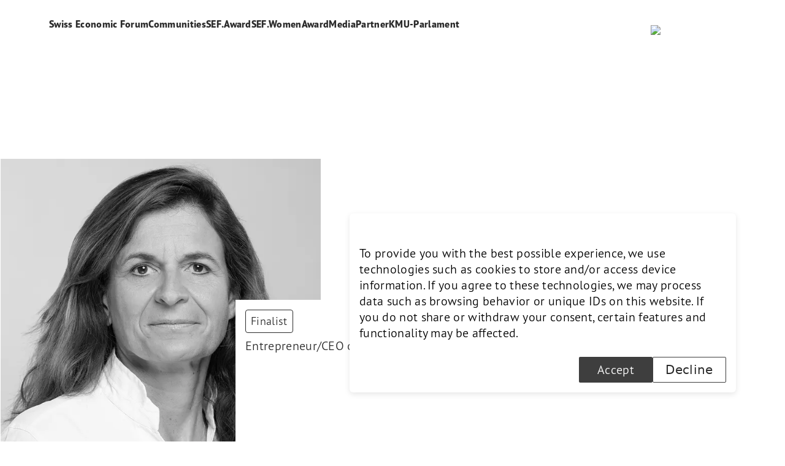

--- FILE ---
content_type: text/html; charset=utf-8
request_url: https://www.swisseconomic.ch/en/profile/monika-walser
body_size: 9621
content:
<!DOCTYPE html><html lang="en"><head><meta charSet="utf-8"/><meta name="viewport" content="width=device-width, initial-scale=1"/><link rel="preload" as="image" href="https://nzz-connect-cms.web-prod05.appswithlove.zone/assets/headers/frame-1.svg"/><link rel="preload" as="image" imageSrcSet="/_next/image?url=https%3A%2F%2Fnzz-connect-cms.web-prod05.appswithlove.zone%2Fassets%2Ffooters%2Flinkedin_logo_rgb_black.png&amp;w=640&amp;q=75 640w, /_next/image?url=https%3A%2F%2Fnzz-connect-cms.web-prod05.appswithlove.zone%2Fassets%2Ffooters%2Flinkedin_logo_rgb_black.png&amp;w=750&amp;q=75 750w, /_next/image?url=https%3A%2F%2Fnzz-connect-cms.web-prod05.appswithlove.zone%2Fassets%2Ffooters%2Flinkedin_logo_rgb_black.png&amp;w=828&amp;q=75 828w, /_next/image?url=https%3A%2F%2Fnzz-connect-cms.web-prod05.appswithlove.zone%2Fassets%2Ffooters%2Flinkedin_logo_rgb_black.png&amp;w=1080&amp;q=75 1080w, /_next/image?url=https%3A%2F%2Fnzz-connect-cms.web-prod05.appswithlove.zone%2Fassets%2Ffooters%2Flinkedin_logo_rgb_black.png&amp;w=1200&amp;q=75 1200w, /_next/image?url=https%3A%2F%2Fnzz-connect-cms.web-prod05.appswithlove.zone%2Fassets%2Ffooters%2Flinkedin_logo_rgb_black.png&amp;w=1920&amp;q=75 1920w, /_next/image?url=https%3A%2F%2Fnzz-connect-cms.web-prod05.appswithlove.zone%2Fassets%2Ffooters%2Flinkedin_logo_rgb_black.png&amp;w=2048&amp;q=75 2048w, /_next/image?url=https%3A%2F%2Fnzz-connect-cms.web-prod05.appswithlove.zone%2Fassets%2Ffooters%2Flinkedin_logo_rgb_black.png&amp;w=3840&amp;q=75 3840w" imageSizes="100vw"/><link rel="preload" as="image" imageSrcSet="/_next/image?url=https%3A%2F%2Fnzz-connect-cms.web-prod05.appswithlove.zone%2Fassets%2Ffooters%2Fyoutube_logo_rgb_black.png&amp;w=640&amp;q=75 640w, /_next/image?url=https%3A%2F%2Fnzz-connect-cms.web-prod05.appswithlove.zone%2Fassets%2Ffooters%2Fyoutube_logo_rgb_black.png&amp;w=750&amp;q=75 750w, /_next/image?url=https%3A%2F%2Fnzz-connect-cms.web-prod05.appswithlove.zone%2Fassets%2Ffooters%2Fyoutube_logo_rgb_black.png&amp;w=828&amp;q=75 828w, /_next/image?url=https%3A%2F%2Fnzz-connect-cms.web-prod05.appswithlove.zone%2Fassets%2Ffooters%2Fyoutube_logo_rgb_black.png&amp;w=1080&amp;q=75 1080w, /_next/image?url=https%3A%2F%2Fnzz-connect-cms.web-prod05.appswithlove.zone%2Fassets%2Ffooters%2Fyoutube_logo_rgb_black.png&amp;w=1200&amp;q=75 1200w, /_next/image?url=https%3A%2F%2Fnzz-connect-cms.web-prod05.appswithlove.zone%2Fassets%2Ffooters%2Fyoutube_logo_rgb_black.png&amp;w=1920&amp;q=75 1920w, /_next/image?url=https%3A%2F%2Fnzz-connect-cms.web-prod05.appswithlove.zone%2Fassets%2Ffooters%2Fyoutube_logo_rgb_black.png&amp;w=2048&amp;q=75 2048w, /_next/image?url=https%3A%2F%2Fnzz-connect-cms.web-prod05.appswithlove.zone%2Fassets%2Ffooters%2Fyoutube_logo_rgb_black.png&amp;w=3840&amp;q=75 3840w" imageSizes="100vw"/><link rel="stylesheet" href="/_next/static/css/b1ee26d0c4e16870.css" data-precedence="next"/><link rel="stylesheet" href="/_next/static/css/15cbae759d1218d5.css" data-precedence="next"/><link rel="preload" as="script" fetchPriority="low" href="/_next/static/chunks/webpack-0a5325ef9354e7ea.js"/><script src="/_next/static/chunks/4bd1b696-ec6dc7542194a41d.js" async=""></script><script src="/_next/static/chunks/684-ce1412ef19b259d0.js" async=""></script><script src="/_next/static/chunks/main-app-f32268f65ad0734c.js" async=""></script><script src="/_next/static/chunks/874-707bced0679c3297.js" async=""></script><script src="/_next/static/chunks/app/%5Bdomain%5D/%5Blang%5D/%5Bsubpage%5D/%5Bslug%5D/not-found-cf37700a3a43efcc.js" async=""></script><script src="/_next/static/chunks/347-19b09d9a0639f34d.js" async=""></script><script src="/_next/static/chunks/303-2a4da69e6f42b484.js" async=""></script><script src="/_next/static/chunks/app/%5Bdomain%5D/%5Blang%5D/layout-4b69a3dcb28894c0.js" async=""></script><script type="text/javascript" id="hs-script-loader" async="" defer="" src="//js-eu1.hs-scripts.com/144364958.js"></script><script src="/_next/static/chunks/52-8655fc43cdf71b68.js" async=""></script><script src="/_next/static/chunks/131-90210350dcbc45a1.js" async=""></script><script src="/_next/static/chunks/app/%5Bdomain%5D/%5Blang%5D/%5Bsubpage%5D/%5Bslug%5D/page-889d0c3de5988e3c.js" async=""></script><meta name="next-size-adjust" content=""/><link rel="stylesheet" type="text/css" charSet="UTF-8" href="https://cdnjs.cloudflare.com/ajax/libs/slick-carousel/1.6.0/slick.min.css"/><link rel="stylesheet" type="text/css" href="https://cdnjs.cloudflare.com/ajax/libs/slick-carousel/1.6.0/slick-theme.min.css"/><title>SEF | Switzerland&#x27;s leading business conference</title><meta name="robots" content="index"/><link rel="canonical" href="https://www.swisseconomic.ch/en/profile/monika-walser"/><meta property="og:title" content="NZZ Connect | SEF"/><meta property="og:url" content="https://www.swisseconomic.ch/en"/><meta property="og:locale" content="en"/><meta property="og:type" content="website"/><meta name="twitter:card" content="summary_large_image"/><meta name="twitter:title" content="NZZ Connect | SEF"/><link rel="icon" href="/_next/static/media/favicon-16x16.aff0166a.ico" type="image/png" sizes="16x16"/><link rel="icon" href="/_next/static/media/favicon-32x32.6b7b20ef.ico" type="image/png" sizes="32x32"/><link rel="icon" href="/_next/static/media/favicon-96x96.cce2471a.ico" type="image/png" sizes="96x96"/><link rel="apple-touch-icon" href="/_next/static/media/apple-touch-icon-57x57.0df6d817.png" sizes="57x57"/><link rel="apple-touch-icon" href="/_next/static/media/apple-touch-icon-60x60.6aee0eb0.png" sizes="60x60"/><link rel="apple-touch-icon" href="/_next/static/media/apple-touch-icon-72x72.65f916cf.png" sizes="72x72"/><link rel="apple-touch-icon" href="/_next/static/media/apple-touch-icon-76x76.deded7ba.png" sizes="76x76"/><link rel="apple-touch-icon" href="/_next/static/media/apple-touch-icon-114x114.c3b505f0.png" sizes="114x114"/><link rel="apple-touch-icon" href="/_next/static/media/apple-touch-icon-120x120.a4feeddf.png" sizes="120x120"/><link rel="apple-touch-icon" href="/_next/static/media/apple-touch-icon-144x144.eb4d3c62.png" sizes="144x144"/><link rel="apple-touch-icon" href="/_next/static/media/apple-touch-icon-152x152.d10ff87a.png" sizes="152x152"/><link rel="apple-touch-icon" href="/_next/static/media/apple-touch-icon-180x180.c0397736.png" sizes="180x180"/><link rel="android-icon" href="/_next/static/media/android-icon-192x192.48fa45f4.png" sizes="192x192"/><script>document.querySelectorAll('body link[rel="icon"], body link[rel="apple-touch-icon"]').forEach(el => document.head.appendChild(el))</script><script src="/_next/static/chunks/polyfills-42372ed130431b0a.js" noModule=""></script></head><body class="__variable_fe69cc __variable_fb6df9 __variable_07b822 tracking-[0.02em] sef-24--theme"><div class="bg-cover bg-fixed bg-center bg-no-repeat"><div class="fixed z-40 w-full bg-white"><header class="mx-auto hidden h-[106px] w-full max-w-[1440px] justify-between px-20 py-3 md:flex"><nav class="mr-4 mt-4 flex flex-col gap-y-1"><ul class="flex h-1/2 gap-x-6"><li><a class="transition duration-200 ease-in-out font-bold leading-5 text-black-500" href="/en">Swiss Economic Forum</a></li><li><a class="transition duration-200 ease-in-out font-bold leading-5 text-black-500" href="/en/communities/sef-powerpreneur">Communities</a></li><li><a class="transition duration-200 ease-in-out font-bold leading-5 text-black-500" href="/en/sef-award/swiss-economic-award">SEF.Award</a></li><li><a class="transition duration-200 ease-in-out font-bold leading-5 text-black-500" href="/en/sef-womenaward-2/sef-womenaward">SEF.WomenAward</a></li><li><a class="transition duration-200 ease-in-out font-bold leading-5 text-black-500" href="/en/medien">Media</a></li><li><a class="transition duration-200 ease-in-out font-bold leading-5 text-black-500" href="/en/partner">Partner</a></li><li><a class="transition duration-200 ease-in-out font-bold leading-5 text-black-500" href="/en/kmu-parlament">KMU-Parlament</a></li></ul><ul class="flex h-1/2 gap-x-6"></ul></nav><div class="flex items-center justify-center"><a data-event="logo--link" href="/en"><div class="h-full w-full origin-top-left transform overflow-hidden transition-transform duration-200 ease-in-out"><img alt="logo" width="140" height="88" decoding="async" data-nimg="1" class="transform border object-cover duration-700 ease-in-out translate-y-4 opacity-0" style="color:transparent" src="https://nzz-connect-cms.web-prod05.appswithlove.zone/assets/headers/frame-1.svg"/></div></a></div></header></div><header class="min-h-[92px] md:hidden"><div class="overflow-y-none fixed left-0 top-0 z-50 w-full bg-white"><div class="h-[88px] pr-6 flex justify-end w-full"><div class="flex items-center justify-center"><a data-event="logo--link" href="/en"><div class="h-full w-full origin-top-left transform overflow-hidden transition-transform duration-200 ease-in-out"><img alt="logo" width="92" height="40" decoding="async" data-nimg="1" class="transform border object-cover duration-700 ease-in-out translate-y-4 opacity-0" style="color:transparent" src="https://nzz-connect-cms.web-prod05.appswithlove.zone/assets/headers/frame-1.svg"/></div></a></div></div><button type="button" class="transition duration-200 ease-in-out font-light text-center bg-white text-black-500 border-none hover:bg-white/70 active:bg-white/60 focus:bg-white focus:outline-none focus:ring focus:ring-[#39F] disabled:button-inactive-primary min-w-[120px] h-[42px] text-xl px-4 leading-none fixed bottom-12 left-1/2 z-10 flex -translate-x-1/2 transform items-center justify-center rounded-[37px] shadow-nav" data-event="header-mobile-back--button">Menu</button></div></header><main class="layout mb-auto mt-[-4px] min-h-[calc(100vh-56px)] md:mt-0 md:pt-[106px]"><section id="M2DZyquF" class="mb-20 relative mt-20 flex w-full flex-col justify-center md:mt-32 md:flex-row md:pb-20 bg-transparent text-black-500" style="opacity:0"><div class="mt-10 w-full pt-6 md:m-0"><div class=""><div class="h-full w-full origin-top-left transform overflow-hidden transition-transform duration-200 ease-in-out"><img alt="Monika Walser" loading="lazy" width="524" height="524" decoding="async" data-nimg="1" class="transform border object-cover mx-auto h-full w-full md:mx-0 duration-700 ease-in-out translate-y-4 opacity-0" style="color:transparent;object-fit:contain;max-height:524px;max-width:524px" srcSet="/_next/image?url=https%3A%2F%2Fnzz-connect-cms.web-prod05.appswithlove.zone%2Fassets%2Fprofiles%2Fmonika_walser_portrait-sw.png&amp;w=640&amp;q=75 1x, /_next/image?url=https%3A%2F%2Fnzz-connect-cms.web-prod05.appswithlove.zone%2Fassets%2Fprofiles%2Fmonika_walser_portrait-sw.png&amp;w=1080&amp;q=75 2x" src="/_next/image?url=https%3A%2F%2Fnzz-connect-cms.web-prod05.appswithlove.zone%2Fassets%2Fprofiles%2Fmonika_walser_portrait-sw.png&amp;w=1080&amp;q=75"/></div></div></div><div class="relative right-0 top-6 z-10 mx-auto flex w-full max-w-[524px] flex-col items-start justify-end px-4 py-4 md:absolute md:bottom-[-32px] md:mx-0 md:h-full md:w-[70%] md:max-w-none md:px-0"><div class="flex flex-col items-start justify-start bg-surface-10060 bg-white pt-12 md:pt-4"><div class="mb-32 md:px-4"><div class="mb-2 w-fit rounded-[0.25rem] border border-black-500 bg-surface-10060 px-2 py-1 font-light text-lg">Finalist</div><p>Entrepreneur/CEO of the Year</p></div><div class="flex items-start justify-start"><h1 class="text-inherit mb-1 mt-auto bg-surface-10060 font-bold md:px-4">Monika Walser</h1></div><div class="flex items-start justify-start"><h2 class="text-inherit mb-4 break-words bg-surface-10060 md:px-4">CEO<!-- -->, <!-- -->de Sede AG</h2></div></div></div></section><section id="text-set" class="mb-20 grid grid-cols-12 px-4 pb-14 pt-20 md:px-20 bg-transparent text-black-500" style="opacity:0"><div class="col-span-12 text-inherit md:col-span-10 md:col-start-2 bg-transparent custom-html"></div></section></main><footer class="mt-auto flex w-full flex-col justify-between bg-surface-20060 text-black-500"><div class="mb-32 mt-2 box-content flex h-fit w-full flex-col justify-between pb-4 md:mb-0 md:mt-0 md:h-10 md:bg-white"><div class="layout grid w-full grid-cols-2 grid-rows-2 px-4 md:grid-cols-3 md:grid-rows-1 md:px-20"><div class="col-span-2 col-start-1 flex flex-col items-start justify-start gap-x-4 gap-y-4 md:col-span-1 md:flex-row md:items-center"><div class="p mb-0 flex min-w-fit text-[16px]">© NZZ Connect 2025</div><div class="mb-10 flex flex-col gap-y-2 md:mb-0 md:flex-row"><a class="transition duration-200 ease-in-out font-light rounded-[0.25rem] text-center flex w-fit items-center justify-center button-enabled-tertiary hover:button-hover-tertiary active:button-active-tertiary focus:button-focus-tertiary disabled:button-inactive-tertiary !min-w-fit p mb-0 h-4 min-w-fit px-0 text-[16px] md:px-2" href="/en/impressum">Legal information</a><a class="transition duration-200 ease-in-out font-light rounded-[0.25rem] text-center flex w-fit items-center justify-center button-enabled-tertiary hover:button-hover-tertiary active:button-active-tertiary focus:button-focus-tertiary disabled:button-inactive-tertiary !min-w-fit p mb-0 h-4 min-w-fit px-0 text-[16px] md:px-2" href="/en/agb">GTC</a><a class="transition duration-200 ease-in-out font-light rounded-[0.25rem] text-center flex w-fit items-center justify-center button-enabled-tertiary hover:button-hover-tertiary active:button-active-tertiary focus:button-focus-tertiary disabled:button-inactive-tertiary !min-w-fit p mb-0 h-4 min-w-fit px-0 text-[16px] md:px-2" href="/en/datenschutz">Privacy policy</a></div></div><div class="col-span-2 col-start-1 row-start-2 flex justify-center md:col-span-1 md:col-start-2 md:row-start-1"><a data-event="logo--link" class="m-2 h-8 w-8 md:h-6 md:w-6" href="https://www.linkedin.com/company/swisseconomicforum"><div class="h-full w-full origin-top-left transform overflow-hidden transition-transform duration-200 ease-in-out"><img alt="logo" decoding="async" data-nimg="fill" class="transform border object-cover duration-700 ease-in-out translate-y-4 opacity-0" style="position:absolute;height:100%;width:100%;left:0;top:0;right:0;bottom:0;color:transparent" sizes="100vw" srcSet="/_next/image?url=https%3A%2F%2Fnzz-connect-cms.web-prod05.appswithlove.zone%2Fassets%2Ffooters%2Flinkedin_logo_rgb_black.png&amp;w=640&amp;q=75 640w, /_next/image?url=https%3A%2F%2Fnzz-connect-cms.web-prod05.appswithlove.zone%2Fassets%2Ffooters%2Flinkedin_logo_rgb_black.png&amp;w=750&amp;q=75 750w, /_next/image?url=https%3A%2F%2Fnzz-connect-cms.web-prod05.appswithlove.zone%2Fassets%2Ffooters%2Flinkedin_logo_rgb_black.png&amp;w=828&amp;q=75 828w, /_next/image?url=https%3A%2F%2Fnzz-connect-cms.web-prod05.appswithlove.zone%2Fassets%2Ffooters%2Flinkedin_logo_rgb_black.png&amp;w=1080&amp;q=75 1080w, /_next/image?url=https%3A%2F%2Fnzz-connect-cms.web-prod05.appswithlove.zone%2Fassets%2Ffooters%2Flinkedin_logo_rgb_black.png&amp;w=1200&amp;q=75 1200w, /_next/image?url=https%3A%2F%2Fnzz-connect-cms.web-prod05.appswithlove.zone%2Fassets%2Ffooters%2Flinkedin_logo_rgb_black.png&amp;w=1920&amp;q=75 1920w, /_next/image?url=https%3A%2F%2Fnzz-connect-cms.web-prod05.appswithlove.zone%2Fassets%2Ffooters%2Flinkedin_logo_rgb_black.png&amp;w=2048&amp;q=75 2048w, /_next/image?url=https%3A%2F%2Fnzz-connect-cms.web-prod05.appswithlove.zone%2Fassets%2Ffooters%2Flinkedin_logo_rgb_black.png&amp;w=3840&amp;q=75 3840w" src="/_next/image?url=https%3A%2F%2Fnzz-connect-cms.web-prod05.appswithlove.zone%2Fassets%2Ffooters%2Flinkedin_logo_rgb_black.png&amp;w=3840&amp;q=75"/></div></a><a data-event="logo--link" class="m-2 h-8 w-8 md:h-6 md:w-6" href="https://www.youtube.com/@SwissEconomicForum"><div class="h-full w-full origin-top-left transform overflow-hidden transition-transform duration-200 ease-in-out"><img alt="logo" decoding="async" data-nimg="fill" class="transform border object-cover duration-700 ease-in-out translate-y-4 opacity-0" style="position:absolute;height:100%;width:100%;left:0;top:0;right:0;bottom:0;color:transparent" sizes="100vw" srcSet="/_next/image?url=https%3A%2F%2Fnzz-connect-cms.web-prod05.appswithlove.zone%2Fassets%2Ffooters%2Fyoutube_logo_rgb_black.png&amp;w=640&amp;q=75 640w, /_next/image?url=https%3A%2F%2Fnzz-connect-cms.web-prod05.appswithlove.zone%2Fassets%2Ffooters%2Fyoutube_logo_rgb_black.png&amp;w=750&amp;q=75 750w, /_next/image?url=https%3A%2F%2Fnzz-connect-cms.web-prod05.appswithlove.zone%2Fassets%2Ffooters%2Fyoutube_logo_rgb_black.png&amp;w=828&amp;q=75 828w, /_next/image?url=https%3A%2F%2Fnzz-connect-cms.web-prod05.appswithlove.zone%2Fassets%2Ffooters%2Fyoutube_logo_rgb_black.png&amp;w=1080&amp;q=75 1080w, /_next/image?url=https%3A%2F%2Fnzz-connect-cms.web-prod05.appswithlove.zone%2Fassets%2Ffooters%2Fyoutube_logo_rgb_black.png&amp;w=1200&amp;q=75 1200w, /_next/image?url=https%3A%2F%2Fnzz-connect-cms.web-prod05.appswithlove.zone%2Fassets%2Ffooters%2Fyoutube_logo_rgb_black.png&amp;w=1920&amp;q=75 1920w, /_next/image?url=https%3A%2F%2Fnzz-connect-cms.web-prod05.appswithlove.zone%2Fassets%2Ffooters%2Fyoutube_logo_rgb_black.png&amp;w=2048&amp;q=75 2048w, /_next/image?url=https%3A%2F%2Fnzz-connect-cms.web-prod05.appswithlove.zone%2Fassets%2Ffooters%2Fyoutube_logo_rgb_black.png&amp;w=3840&amp;q=75 3840w" src="/_next/image?url=https%3A%2F%2Fnzz-connect-cms.web-prod05.appswithlove.zone%2Fassets%2Ffooters%2Fyoutube_logo_rgb_black.png&amp;w=3840&amp;q=75"/></div></a></div><div class="col-start-3 row-start-2 flex justify-end gap-x-20 md:col-span-3 md:row-start-1"><div class="justify-end"><div class="flex gap-6 bg-transparent px-6"><a data-event="footer-switch-language--link" class="transition duration-200 ease-in-out font-light rounded-[0.25rem] text-center flex w-fit items-center justify-center button-enabled-tertiary hover:button-hover-tertiary active:button-active-tertiary focus:button-focus-tertiary disabled:button-inactive-tertiary !min-w-fit h-[42px] text-xl leading-none min-w-fit cursor-pointer px-4 !no-underline" href="/de">DE</a><a data-event="footer-switch-language--link" class="transition duration-200 ease-in-out font-light rounded-[0.25rem] text-center flex w-fit items-center justify-center button-enabled-tertiary hover:button-hover-tertiary active:button-active-tertiary focus:button-focus-tertiary disabled:button-inactive-tertiary !min-w-fit h-[42px] text-xl leading-none min-w-fit cursor-pointer px-4 !no-underline !text-primary-default" href="/en">EN</a></div></div><div class="items-center justify-center hidden md:flex"><a data-event="logo--link" href="/en"><div class="h-full w-full origin-top-left transform overflow-hidden transition-transform duration-200 ease-in-out"><img alt="logo" width="42" height="18" decoding="async" data-nimg="1" class="transform border object-cover duration-700 ease-in-out translate-y-4 opacity-0" style="color:transparent" src="https://nzz-connect-cms.web-prod05.appswithlove.zone/assets/headers/frame-1.svg"/></div></a></div></div><div class="col-span-2 col-start-3 row-start-1 flex w-full justify-end md:hidden"><div class="items-center justify-center flex"><a data-event="logo--link" href="/en"><div class="h-full w-full origin-top-left transform overflow-hidden transition-transform duration-200 ease-in-out"><img alt="logo" width="42" height="18" decoding="async" data-nimg="1" class="transform border object-cover duration-700 ease-in-out translate-y-4 opacity-0" style="color:transparent" src="https://nzz-connect-cms.web-prod05.appswithlove.zone/assets/headers/frame-1.svg"/></div></a></div></div></div></div></footer></div><!--$--><!--/$--><!--$--><!--/$--><script src="/_next/static/chunks/webpack-0a5325ef9354e7ea.js" async=""></script><script>(self.__next_f=self.__next_f||[]).push([0])</script><script>self.__next_f.push([1,"1:\"$Sreact.fragment\"\n2:I[87555,[],\"\"]\n3:I[31295,[],\"\"]\n8:I[59665,[],\"MetadataBoundary\"]\na:I[59665,[],\"OutletBoundary\"]\nd:I[74911,[],\"AsyncMetadataOutlet\"]\nf:I[59665,[],\"ViewportBoundary\"]\n11:I[26614,[],\"\"]\n12:I[6874,[\"874\",\"static/chunks/874-707bced0679c3297.js\",\"345\",\"static/chunks/app/%5Bdomain%5D/%5Blang%5D/%5Bsubpage%5D/%5Bslug%5D/not-found-cf37700a3a43efcc.js\"],\"\"]\n13:\"$Sreact.suspense\"\n14:I[74911,[],\"AsyncMetadata\"]\n16:I[37430,[\"874\",\"static/chunks/874-707bced0679c3297.js\",\"347\",\"static/chunks/347-19b09d9a0639f34d.js\",\"303\",\"static/chunks/303-2a4da69e6f42b484.js\",\"19\",\"static/chunks/app/%5Bdomain%5D/%5Blang%5D/layout-4b69a3dcb28894c0.js\"],\"Providers\"]\n:HL[\"/_next/static/media/089c509214b6d909-s.p.otf\",\"font\",{\"crossOrigin\":\"\",\"type\":\"font/otf\"}]\n:HL[\"/_next/static/media/11f13cce8129df85-s.p.otf\",\"font\",{\"crossOrigin\":\"\",\"type\":\"font/otf\"}]\n:HL[\"/_next/static/media/1741baf57a193c1b-s.p.otf\",\"font\",{\"crossOrigin\":\"\",\"type\":\"font/otf\"}]\n:HL[\"/_next/static/media/1a0b3a8f9e423bb7-s.p.otf\",\"font\",{\"crossOrigin\":\"\",\"type\":\"font/otf\"}]\n:HL[\"/_next/static/media/2408001c7202d458-s.p.otf\",\"font\",{\"crossOrigin\":\"\",\"type\":\"font/otf\"}]\n:HL[\"/_next/static/media/387677dd03000339-s.p.otf\",\"font\",{\"crossOrigin\":\"\",\"type\":\"font/otf\"}]\n:HL[\"/_next/static/media/69e9e054cad29a77-s.p.ttf\",\"font\",{\"crossOrigin\":\"\",\"type\":\"font/ttf\"}]\n:HL[\"/_next/static/media/849a96cf8fe00bdb-s.p.otf\",\"font\",{\"crossOrigin\":\"\",\"type\":\"font/otf\"}]\n:HL[\"/_next/static/media/8aa935a5be29cb56-s.p.otf\",\"font\",{\"crossOrigin\":\"\",\"type\":\"font/otf\"}]\n:HL[\"/_next/static/media/c6d96cbf06abb46b-s.p.otf\",\"font\",{\"crossOrigin\":\"\",\"type\":\"font/otf\"}]\n:HL[\"/_next/static/media/cf2686e946b549ad-s.p.ttf\",\"font\",{\"crossOrigin\":\"\",\"type\":\"font/ttf\"}]\n:HL[\"/_next/static/media/d0bc87a819730d23-s.p.ttf\",\"font\",{\"crossOrigin\":\"\",\"type\":\"font/ttf\"}]\n:HL[\"/_next/static/media/d2a94de9c43b2645-s.p.ttf\",\"font\",{\"crossOrigin\":\"\",\"type\":\"font/ttf\"}]\n:HL[\"/_next/static/media/decd470703b81ffa-s.p.otf\",\"font\",{\"crossOrigin\":\"\",\"type\":\"font/otf\"}]\n:HL[\"/_next/static/media/e6ccaafafab55"])</script><script>self.__next_f.push([1,"2d4-s.p.otf\",\"font\",{\"crossOrigin\":\"\",\"type\":\"font/otf\"}]\n:HL[\"/_next/static/css/b1ee26d0c4e16870.css\",\"style\"]\n:HL[\"/_next/static/css/15cbae759d1218d5.css\",\"style\"]\n"])</script><script>self.__next_f.push([1,"0:{\"P\":null,\"b\":\"qtRaLsjtbXCwFsOba_IXx\",\"p\":\"\",\"c\":[\"\",\"en\",\"profile\",\"monika-walser\"],\"i\":false,\"f\":[[[\"\",{\"children\":[[\"domain\",\"www.swisseconomic.ch\",\"d\"],{\"children\":[[\"lang\",\"en\",\"d\"],{\"children\":[[\"subpage\",\"profile\",\"d\"],{\"children\":[[\"slug\",\"monika-walser\",\"d\"],{\"children\":[\"__PAGE__\",{}]}]}]},\"$undefined\",\"$undefined\",true]}]}],[\"\",[\"$\",\"$1\",\"c\",{\"children\":[null,[\"$\",\"$L2\",null,{\"parallelRouterKey\":\"children\",\"error\":\"$undefined\",\"errorStyles\":\"$undefined\",\"errorScripts\":\"$undefined\",\"template\":[\"$\",\"$L3\",null,{}],\"templateStyles\":\"$undefined\",\"templateScripts\":\"$undefined\",\"notFound\":[[[\"$\",\"title\",null,{\"children\":\"404: This page could not be found.\"}],[\"$\",\"div\",null,{\"style\":{\"fontFamily\":\"system-ui,\\\"Segoe UI\\\",Roboto,Helvetica,Arial,sans-serif,\\\"Apple Color Emoji\\\",\\\"Segoe UI Emoji\\\"\",\"height\":\"100vh\",\"textAlign\":\"center\",\"display\":\"flex\",\"flexDirection\":\"column\",\"alignItems\":\"center\",\"justifyContent\":\"center\"},\"children\":[\"$\",\"div\",null,{\"children\":[[\"$\",\"style\",null,{\"dangerouslySetInnerHTML\":{\"__html\":\"body{color:#000;background:#fff;margin:0}.next-error-h1{border-right:1px solid rgba(0,0,0,.3)}@media (prefers-color-scheme:dark){body{color:#fff;background:#000}.next-error-h1{border-right:1px solid rgba(255,255,255,.3)}}\"}}],[\"$\",\"h1\",null,{\"className\":\"next-error-h1\",\"style\":{\"display\":\"inline-block\",\"margin\":\"0 20px 0 0\",\"padding\":\"0 23px 0 0\",\"fontSize\":24,\"fontWeight\":500,\"verticalAlign\":\"top\",\"lineHeight\":\"49px\"},\"children\":404}],[\"$\",\"div\",null,{\"style\":{\"display\":\"inline-block\"},\"children\":[\"$\",\"h2\",null,{\"style\":{\"fontSize\":14,\"fontWeight\":400,\"lineHeight\":\"49px\",\"margin\":0},\"children\":\"This page could not be found.\"}]}]]}]}]],[]],\"forbidden\":\"$undefined\",\"unauthorized\":\"$undefined\"}]]}],{\"children\":[[\"domain\",\"www.swisseconomic.ch\",\"d\"],[\"$\",\"$1\",\"c\",{\"children\":[null,[\"$\",\"$L2\",null,{\"parallelRouterKey\":\"children\",\"error\":\"$undefined\",\"errorStyles\":\"$undefined\",\"errorScripts\":\"$undefined\",\"template\":[\"$\",\"$L3\",null,{}],\"templateStyles\":\"$undefined\",\"templateScripts\":\"$undefined\",\"notFound\":\"$undefined\",\"forbidden\":\"$undefined\",\"unauthorized\":\"$undefined\"}]]}],{\"children\":[[\"lang\",\"en\",\"d\"],[\"$\",\"$1\",\"c\",{\"children\":[[[\"$\",\"link\",\"0\",{\"rel\":\"stylesheet\",\"href\":\"/_next/static/css/b1ee26d0c4e16870.css\",\"precedence\":\"next\",\"crossOrigin\":\"$undefined\",\"nonce\":\"$undefined\"}]],\"$L4\"]}],{\"children\":[[\"subpage\",\"profile\",\"d\"],[\"$\",\"$1\",\"c\",{\"children\":[null,[\"$\",\"$L2\",null,{\"parallelRouterKey\":\"children\",\"error\":\"$undefined\",\"errorStyles\":\"$undefined\",\"errorScripts\":\"$undefined\",\"template\":[\"$\",\"$L3\",null,{}],\"templateStyles\":\"$undefined\",\"templateScripts\":\"$undefined\",\"notFound\":[\"$L5\",[]],\"forbidden\":\"$undefined\",\"unauthorized\":\"$undefined\"}]]}],{\"children\":[[\"slug\",\"monika-walser\",\"d\"],[\"$\",\"$1\",\"c\",{\"children\":[null,[\"$\",\"$L2\",null,{\"parallelRouterKey\":\"children\",\"error\":\"$undefined\",\"errorStyles\":\"$undefined\",\"errorScripts\":\"$undefined\",\"template\":[\"$\",\"$L3\",null,{}],\"templateStyles\":\"$undefined\",\"templateScripts\":\"$undefined\",\"notFound\":[\"$L6\",[]],\"forbidden\":\"$undefined\",\"unauthorized\":\"$undefined\"}]]}],{\"children\":[\"__PAGE__\",[\"$\",\"$1\",\"c\",{\"children\":[\"$L7\",[\"$\",\"$L8\",null,{\"children\":\"$L9\"}],[[\"$\",\"link\",\"0\",{\"rel\":\"stylesheet\",\"href\":\"/_next/static/css/15cbae759d1218d5.css\",\"precedence\":\"next\",\"crossOrigin\":\"$undefined\",\"nonce\":\"$undefined\"}]],[\"$\",\"$La\",null,{\"children\":[\"$Lb\",\"$Lc\",[\"$\",\"$Ld\",null,{\"promise\":\"$@e\"}]]}]]}],{},null,false]},null,false]},null,false]},null,false]},null,false]},null,false],[\"$\",\"$1\",\"h\",{\"children\":[null,[\"$\",\"$1\",\"iUTSFFdgumVzMrEmf8Uyb\",{\"children\":[[\"$\",\"$Lf\",null,{\"children\":\"$L10\"}],[\"$\",\"meta\",null,{\"name\":\"next-size-adjust\",\"content\":\"\"}]]}],null]}],false]],\"m\":\"$undefined\",\"G\":[\"$11\",\"$undefined\"],\"s\":false,\"S\":false}\n"])</script><script>self.__next_f.push([1,"5:[\"$\",\"main\",null,{\"className\":\"layout mb-auto mt-[-4px] min-h-[calc(100vh-576px)] md:mt-0 md:pt-[106px]\",\"children\":[\"$\",\"section\",null,{\"className\":\"flex w-full flex-col px-4 pb-10 pt-20 md:p-20 md:pb-10\",\"children\":[[\"$\",\"div\",null,{\"className\":\"flex w-full flex-col items-start gap-y-6 md:w-1/2 md:gap-y-2\",\"children\":[[\"$\",\"h1\",null,{\"className\":\"mb-0 break-words\",\"children\":\"Site not found\"}],[\"$\",\"h2\",null,{\"className\":\"mb-0 break-words\",\"children\":\"status code: 404\"}]]}],[\"$\",\"div\",null,{\"className\":\"mt-32 flex w-full flex-col gap-x-2 md:flex-row\",\"children\":[[\"$\",\"div\",null,{\"className\":\"md:w-1/2\",\"children\":[\"$\",\"p\",null,{\"children\":\"Unfortunately this page does not exist or no longer exists. Please go back or try another link.\"}]}],[\"$\",\"div\",null,{\"className\":\"mt-14 gap-2 md:ml-auto md:mt-0 md:flex md:w-1/2 md:items-end md:justify-end\",\"children\":[\"$\",\"$L12\",null,{\"href\":\"/\",\"ref\":\"$undefined\",\"className\":\"transition duration-200 ease-in-out font-light rounded-[0.25rem] text-center flex items-center justify-center button-enabled-primary hover:button-hover-primary hover:scale-105 active:button-active-primary active:scale-105 focus:button-focus-primary focus:scale-105 disabled:button-inactive-primary min-w-[120px] h-[42px] text-xl px-4 leading-none w-full md:w-fit\",\"children\":\"Home\"}]}]]}]]}]}]\n6:[\"$\",\"main\",null,{\"className\":\"layout mb-auto mt-[-4px] min-h-[calc(100vh-576px)] md:mt-0 md:pt-[106px]\",\"children\":[\"$\",\"section\",null,{\"className\":\"flex w-full flex-col px-4 pb-10 pt-20 md:p-20 md:pb-10\",\"children\":[[\"$\",\"div\",null,{\"className\":\"flex w-full flex-col items-start gap-y-6 md:w-1/2 md:gap-y-2\",\"children\":[[\"$\",\"h1\",null,{\"className\":\"mb-0 break-words\",\"children\":\"Site not found\"}],[\"$\",\"h2\",null,{\"className\":\"mb-0 break-words\",\"children\":\"status code: 404\"}]]}],[\"$\",\"div\",null,{\"className\":\"mt-32 flex w-full flex-col gap-x-2 md:flex-row\",\"children\":[[\"$\",\"div\",null,{\"className\":\"md:w-1/2\",\"children\":[\"$\",\"p\",null,{\"children\":\"Unfortunately this page does not exist or no longer exists. Please go ba"])</script><script>self.__next_f.push([1,"ck or try another link.\"}]}],[\"$\",\"div\",null,{\"className\":\"mt-14 gap-2 md:ml-auto md:mt-0 md:flex md:w-1/2 md:items-end md:justify-end\",\"children\":[\"$\",\"$L12\",null,{\"href\":\"/\",\"ref\":\"$undefined\",\"className\":\"transition duration-200 ease-in-out font-light rounded-[0.25rem] text-center flex items-center justify-center button-enabled-primary hover:button-hover-primary hover:scale-105 active:button-active-primary active:scale-105 focus:button-focus-primary focus:scale-105 disabled:button-inactive-primary min-w-[120px] h-[42px] text-xl px-4 leading-none w-full md:w-fit\",\"children\":\"Home\"}]}]]}]]}]}]\n9:[\"$\",\"$13\",null,{\"fallback\":null,\"children\":[\"$\",\"$L14\",null,{\"promise\":\"$@15\"}]}]\n4:[\"$\",\"html\",null,{\"lang\":\"en\",\"suppressHydrationWarning\":true,\"children\":[[\"$\",\"head\",null,{\"children\":[[\"$\",\"link\",null,{\"rel\":\"stylesheet\",\"type\":\"text/css\",\"charSet\":\"UTF-8\",\"href\":\"https://cdnjs.cloudflare.com/ajax/libs/slick-carousel/1.6.0/slick.min.css\"}],[\"$\",\"link\",null,{\"rel\":\"stylesheet\",\"type\":\"text/css\",\"href\":\"https://cdnjs.cloudflare.com/ajax/libs/slick-carousel/1.6.0/slick-theme.min.css\"}],[\"$\",\"script\",null,{\"type\":\"text/javascript\",\"id\":\"hs-script-loader\",\"async\":true,\"defer\":true,\"src\":\"//js-eu1.hs-scripts.com/144364958.js\"}],false,false,false]}],[\"$\",\"body\",null,{\"className\":\"__variable_fe69cc __variable_fb6df9 __variable_07b822 tracking-[0.02em] sef-24--theme\",\"children\":[\"$\",\"$L16\",null,{\"children\":[\"$\",\"$L2\",null,{\"parallelRouterKey\":\"children\",\"error\":\"$undefined\",\"errorStyles\":\"$undefined\",\"errorScripts\":\"$undefined\",\"template\":[\"$\",\"$L3\",null,{}],\"templateStyles\":\"$undefined\",\"templateScripts\":\"$undefined\",\"notFound\":[\"$L17\",[]],\"forbidden\":\"$undefined\",\"unauthorized\":\"$undefined\"}]}]}]]}]\nc:null\n17:[\"$\",\"main\",null,{\"className\":\"layout mb-auto mt-[-4px] min-h-[calc(100vh-576px)] md:mt-0 md:pt-[106px]\",\"children\":[\"$\",\"section\",null,{\"className\":\"flex w-full flex-col px-4 pb-10 pt-20 md:p-20 md:pb-10\",\"children\":[[\"$\",\"div\",null,{\"className\":\"flex w-full flex-col items-start gap-y-6 md:w-1/2 md:gap-y-2\",\"children"])</script><script>self.__next_f.push([1,"\":[[\"$\",\"h1\",null,{\"className\":\"mb-0 break-words\",\"children\":\"Site not found\"}],[\"$\",\"h2\",null,{\"className\":\"mb-0 break-words\",\"children\":\"status code: 404\"}]]}],[\"$\",\"div\",null,{\"className\":\"mt-32 flex w-full flex-col gap-x-2 md:flex-row\",\"children\":[[\"$\",\"div\",null,{\"className\":\"md:w-1/2\",\"children\":[\"$\",\"p\",null,{\"children\":\"Unfortunately this page does not exist or no longer exists. Please go back or try another link.\"}]}],[\"$\",\"div\",null,{\"className\":\"mt-14 gap-2 md:ml-auto md:mt-0 md:flex md:w-1/2 md:items-end md:justify-end\",\"children\":[\"$\",\"$L12\",null,{\"href\":\"/\",\"ref\":\"$undefined\",\"className\":\"transition duration-200 ease-in-out font-light rounded-[0.25rem] text-center flex items-center justify-center button-enabled-primary hover:button-hover-primary hover:scale-105 active:button-active-primary active:scale-105 focus:button-focus-primary focus:scale-105 disabled:button-inactive-primary min-w-[120px] h-[42px] text-xl px-4 leading-none w-full md:w-fit\",\"children\":\"Home\"}]}]]}]]}]}]\n10:[[\"$\",\"meta\",\"0\",{\"charSet\":\"utf-8\"}],[\"$\",\"meta\",\"1\",{\"name\":\"viewport\",\"content\":\"width=device-width, initial-scale=1\"}]]\nb:null\n"])</script><script>self.__next_f.push([1,"18:I[40250,[\"874\",\"static/chunks/874-707bced0679c3297.js\",\"347\",\"static/chunks/347-19b09d9a0639f34d.js\",\"52\",\"static/chunks/52-8655fc43cdf71b68.js\",\"131\",\"static/chunks/131-90210350dcbc45a1.js\",\"6\",\"static/chunks/app/%5Bdomain%5D/%5Blang%5D/%5Bsubpage%5D/%5Bslug%5D/page-889d0c3de5988e3c.js\"],\"default\"]\n"])</script><script>self.__next_f.push([1,"7:[\"$\",\"$L18\",null,{\"lang\":\"en\",\"api_url\":\"https://nzz-connect-cms.web-prod05.appswithlove.zone/api/collections/profiles/entries/f04ef650-dd2a-410b-80d7-dab4d877eaf6\",\"award_second_tag\":\"Entrepreneur/CEO of the Year\",\"award_tag\":\"Finalist\",\"blueprint\":{\"title\":\"Profile\",\"handle\":\"profile\"},\"collection\":{\"title\":\"Profiles\",\"handle\":\"profiles\"},\"collections\":[{\"title\":\"Swiss Economic Forum\",\"handle\":\"sef-24\"}],\"company\":\"de Sede AG\",\"contact_address\":null,\"contact_mail\":null,\"contact_phone\":null,\"contact_web\":null,\"date\":null,\"description\":\"\u003cp\u003eMonika Walser has headed Klingnau-based de Sede AG, a leading manufacturer of exclusive leather furniture, since 2014. She also sits on the board of directors of companies such as Sanitas Krankenversicherung AG, Orior AG and Zoo Zürich AG. Before joining de Sede AG, Walser worked as CEO, CCO and HR manager at various international and domestic enterprises. She founded her first-ever company, Cassiopeia Trend AG, in 1994. This business specialised in the manufacture of traditional hand-embroidered children’s clothes.Walser originally trained as a haute couture dressmaker. She began her managerial career after doing numerous advanced training courses.\u003c/p\u003e\",\"edit_url\":\"https://nzz-connect-cms.web-prod05.appswithlove.zone/cp/collections/profiles/entries/f04ef650-dd2a-410b-80d7-dab4d877eaf6\",\"id\":\"f04ef650-dd2a-410b-80d7-dab4d877eaf6\",\"image\":{\"id\":\"assets::profiles/monika_walser_portrait-sw.png\",\"url\":\"/assets/profiles/monika_walser_portrait-sw.png\",\"permalink\":\"https://nzz-connect-cms.web-prod05.appswithlove.zone/assets/profiles/monika_walser_portrait-sw.png\",\"api_url\":\"https://nzz-connect-cms.web-prod05.appswithlove.zone/api/assets/assets/profiles/monika_walser_portrait-sw.png\",\"alt\":\"Monika Walser Finalistin SEF.WomenAward 2022\"},\"is_entry\":true,\"job_title\":\"CEO\",\"languages\":null,\"last_modified\":\"2024-01-15T11:52:19.000000Z\",\"last_name\":\"Walser\",\"linkedin_link\":null,\"locale\":\"en\",\"mount\":null,\"name\":\"Monika\",\"nearest_event_date\":null,\"nearest_event_date_array\":null,\"nearest_event_time\":null,\"nearest_event_time_array\":null,\"nearest_event_title\":null,\"nearest_event_title_array\":null,\"order\":null,\"origin_id\":\"1de17977-4225-46de-a68b-9aff2d7d665a\",\"permalink\":\"https://nzz-connect-cms.web-prod05.appswithlove.zone/en/profile/monika-walser\",\"private\":false,\"published\":true,\"seo\":{\"title\":\"\",\"description\":null,\"site_name\":\"SEF | Switzerland's leading business conference\",\"site_name_position\":{\"value\":\"after\",\"label\":\"Nach\",\"key\":\"after\"},\"site_name_separator\":\"|\",\"canonical_url\":\"https://nzz-connect-cms.web-prod05.appswithlove.zone/en/profile/monika-walser\",\"image\":null,\"priority\":0.5,\"change_frequency\":{\"value\":\"weekly\",\"label\":\"Wöchentlich\",\"key\":\"weekly\"},\"compiled_title\":\"SEF | Switzerland's leading business conference\",\"og_title\":\"NZZ Connect | SEF\",\"prev_url\":null,\"next_url\":null,\"home_url\":\"https://nzz-connect-cms.web-prod05.appswithlove.zone\",\"humans_txt\":null,\"site\":{\"handle\":\"en\",\"name\":\"English\",\"lang\":\"en\",\"locale\":\"en_US\",\"short_locale\":\"en\",\"url\":\"/en\",\"permalink\":\"https://nzz-connect-cms.web-prod05.appswithlove.zone/en\",\"direction\":\"ltr\",\"attributes\":[]},\"alternate_locales\":[{\"site\":{\"handle\":\"de\",\"name\":\"Deutsch\",\"lang\":\"de\",\"locale\":\"de_CH\",\"short_locale\":\"de\",\"url\":\"/de\",\"permalink\":\"https://nzz-connect-cms.web-prod05.appswithlove.zone/de\",\"direction\":\"ltr\",\"attributes\":[]},\"url\":\"https://nzz-connect-cms.web-prod05.appswithlove.zone/de/profile/monika-walser\",\"hreflang\":\"de\"}],\"current_hreflang\":\"en\",\"last_modified\":\"2024-01-15T11:52:19.000000Z\",\"twitter_card\":\"summary_large_image\"},\"show_award\":true,\"slug\":\"monika-walser\",\"small_header\":false,\"status\":\"published\",\"tags\":null,\"title\":\"Monika Walser\",\"updated_at\":\"2024-01-15T11:52:19.000000Z\",\"updated_by\":{\"id\":\"461ba567-9eb4-4dad-988b-aa844d9b0e75\",\"name\":\"Svenja Pfister\",\"email\":\"svenja.pfister@nzz.ch\",\"api_url\":\"https://nzz-connect-cms.web-prod05.appswithlove.zone/api/users/461ba567-9eb4-4dad-988b-aa844d9b0e75\"},\"uri\":\"/profile/monika-walser\",\"url\":\"/en/profile/monika-walser\",\"de_link\":\"/de/profile/monika-walser\",\"en_link\":\"/en/profile/monika-walser\",\"footer\":{\"address\":null,\"company_info\":null,\"copyright_text\":\"© NZZ Connect 2025\",\"footer_collection\":[\"sef-24\"],\"footer_type\":\"small\",\"languages\":[{\"key\":\"de\",\"value\":\"de\",\"label\":\"Deutsch\"},{\"key\":\"en\",\"value\":\"en\",\"label\":\"English\"}],\"logo\":{\"id\":\"assets::headers/frame-1.svg\",\"url\":\"/assets/headers/frame-1.svg\",\"permalink\":\"https://nzz-connect-cms.web-prod05.appswithlove.zone/assets/headers/frame-1.svg\",\"api_url\":\"https://nzz-connect-cms.web-prod05.appswithlove.zone/api/assets/assets/headers/frame-1.svg\",\"alt\":null},\"primary_pages\":[{\"id\":\"03b43c51-74a8-4ea2-95a6-b4806174bc27\",\"slug\":\"impressum\",\"title\":\"Legal information\",\"uri\":\"/impressum\",\"url\":\"/en/impressum\"},{\"id\":\"bec133f8-9c31-4428-a5c2-9b1f7dc3f189\",\"slug\":\"agb\",\"title\":\"GTC\",\"uri\":\"/agb\",\"url\":\"/en/agb\"},{\"id\":\"6eeec0fd-42f0-4a1b-a231-6b8d743aaab6\",\"slug\":\"datenschutz\",\"title\":\"Privacy policy\",\"uri\":\"/datenschutz\",\"url\":\"/en/datenschutz\"}],\"social_media_links\":[{\"title\":null,\"logo\":{\"id\":\"assets::footers/linkedin_logo_rgb_black.png\",\"url\":\"/assets/footers/linkedin_logo_rgb_black.png\",\"permalink\":\"https://nzz-connect-cms.web-prod05.appswithlove.zone/assets/footers/linkedin_logo_rgb_black.png\",\"api_url\":\"https://nzz-connect-cms.web-prod05.appswithlove.zone/api/assets/assets/footers/linkedin_logo_rgb_black.png\",\"alt\":null},\"link\":\"https://www.linkedin.com/company/swisseconomicforum\",\"id\":\"luwnt9e5\",\"type\":\"media_set\"},{\"title\":null,\"logo\":{\"id\":\"assets::footers/youtube_logo_rgb_black.png\",\"url\":\"/assets/footers/youtube_logo_rgb_black.png\",\"permalink\":\"https://nzz-connect-cms.web-prod05.appswithlove.zone/assets/footers/youtube_logo_rgb_black.png\",\"api_url\":\"https://nzz-connect-cms.web-prod05.appswithlove.zone/api/assets/assets/footers/youtube_logo_rgb_black.png\",\"alt\":null},\"link\":\"https://www.youtube.com/@SwissEconomicForum\",\"id\":\"luwntl7d\",\"type\":\"media_set\"}],\"title\":\"Sef-24 Footer\"},\"header\":{\"header_collection\":[\"sef-24\"],\"logo\":{\"id\":\"assets::headers/frame-1.svg\",\"url\":\"/assets/headers/frame-1.svg\",\"permalink\":\"https://nzz-connect-cms.web-prod05.appswithlove.zone/assets/headers/frame-1.svg\",\"api_url\":\"https://nzz-connect-cms.web-prod05.appswithlove.zone/api/assets/assets/headers/frame-1.svg\",\"alt\":null},\"primary_navigation\":[{\"id\":\"lr90zb4j\",\"title\":\"Swiss Economic Forum\",\"primary_page\":[{\"id\":\"45cfd0f8-7992-4177-b7f6-fd71fa239d28\",\"slug\":\"home\",\"title\":\"Swiss Economic Forum\",\"uri\":\"/\",\"url\":\"/en/\"}],\"secondary_navigation\":[{\"id\":\"lr90zq8f\",\"secondary_page\":[{\"id\":\"45cfd0f8-7992-4177-b7f6-fd71fa239d28\",\"slug\":\"home\",\"title\":\"Forum\",\"uri\":\"/\",\"url\":\"/en/\"},{\"id\":\"6de6c29f-c40c-45e4-8a59-9b68543dc5cd\",\"slug\":\"informationen\",\"title\":\"Information\",\"uri\":\"/communities/informationen\",\"url\":\"/en/communities/informationen\"},{\"id\":\"32b58af0-cb26-44ef-b84e-014c79c67f96\",\"slug\":\"review\",\"title\":\"Review\",\"uri\":\"/swiss-economic-forum/review\",\"url\":\"/en/swiss-economic-forum/review\"}],\"type\":\"secondary_set\",\"enabled\":true}],\"type\":\"primary_set\",\"enabled\":true},{\"id\":\"lr9113c9\",\"title\":\"Communities\",\"primary_page\":[{\"id\":\"b657593b-2d18-4601-be3b-d043554585d0\",\"slug\":\"sef-powerpreneur\",\"title\":\"Communities\",\"uri\":\"/communities/sef-powerpreneur\",\"url\":\"/en/communities/sef-powerpreneur\"}],\"secondary_navigation\":[{\"id\":\"lr911ky9\",\"secondary_page\":[{\"id\":\"b657593b-2d18-4601-be3b-d043554585d0\",\"slug\":\"sef-powerpreneur\",\"title\":\"SEF.Powerpreneur\",\"uri\":\"/communities/sef-powerpreneur\",\"url\":\"/en/communities/sef-powerpreneur\"},{\"id\":\"64e92d5a-746f-4756-b744-50481a001fb4\",\"slug\":\"sef-founder\",\"title\":\"SEF.Founder\",\"uri\":\"/communities/sef-founder\",\"url\":\"/en/communities/sef-founder\"},{\"id\":\"05b7ea9a-0885-4828-b79a-b92cb87fa3d0\",\"slug\":\"sef-nextgen\",\"title\":\"SEF.NextGen\",\"uri\":\"/communities/sef-nextgen\",\"url\":\"/en/communities/sef-nextgen\"},{\"id\":\"d9264ba4-eb92-4db9-8187-7875e7b8904f\",\"slug\":\"sef-academy\",\"title\":\"SEF.Academy\",\"uri\":\"/communities/sef-academy\",\"url\":\"/en/communities/sef-academy\"}],\"type\":\"secondary_set\",\"enabled\":true}],\"type\":\"primary_set\",\"enabled\":true},{\"id\":\"lr91280t\",\"title\":\"SEF.Award\",\"primary_page\":[{\"id\":\"fa355183-6208-491f-b35d-f77f131680ed\",\"slug\":\"swiss-economic-award\",\"title\":\"SEF.Award\",\"uri\":\"/sef-award/swiss-economic-award\",\"url\":\"/en/sef-award/swiss-economic-award\"}],\"secondary_navigation\":[{\"id\":\"lr912pnk\",\"secondary_page\":[{\"id\":\"fa355183-6208-491f-b35d-f77f131680ed\",\"slug\":\"swiss-economic-award\",\"title\":\"Swiss Economic Award\",\"uri\":\"/sef-award/swiss-economic-award\",\"url\":\"/en/sef-award/swiss-economic-award\"},{\"id\":\"843dc6aa-b076-498c-8733-f0323b48011d\",\"slug\":\"ablauf_sea\",\"title\":\"Process\",\"uri\":\"/sef-award/ablauf_sea\",\"url\":\"/en/sef-award/ablauf_sea\"},{\"id\":\"e6e2f099-35f7-41be-b10d-b88c8f08ac3a\",\"slug\":\"finalisten\",\"title\":\"Finalists\",\"uri\":\"/sef-award/finalisten\",\"url\":\"/en/sef-award/finalisten\"},{\"id\":\"a3f2d205-04e5-49bf-89cd-5d9843c3c23d\",\"slug\":\"jury_sea\",\"title\":\"Jury\",\"uri\":\"/sef-award/jury_sea\",\"url\":\"/en/sef-award/jury_sea\"}],\"type\":\"secondary_set\",\"enabled\":true}],\"type\":\"primary_set\",\"enabled\":true},{\"id\":\"lrhfhzlc\",\"title\":\"SEF.WomenAward\",\"primary_page\":[{\"id\":\"dea8be6a-2930-4cbc-b4f8-4dc1a058b376\",\"slug\":\"sef-womenaward\",\"title\":\"SEF.WomenAward\",\"uri\":\"/sef-womenaward-2/sef-womenaward\",\"url\":\"/en/sef-womenaward-2/sef-womenaward\"}],\"secondary_navigation\":[{\"id\":\"lrhfieru\",\"secondary_page\":[{\"id\":\"dea8be6a-2930-4cbc-b4f8-4dc1a058b376\",\"slug\":\"sef-womenaward\",\"title\":\"SEF.WomenAward\",\"uri\":\"/sef-womenaward-2/sef-womenaward\",\"url\":\"/en/sef-womenaward-2/sef-womenaward\"},{\"id\":\"5d3653c5-60e8-44fe-a471-b9e5e9b147d8\",\"slug\":\"ablauf_swa\",\"title\":\"Process\",\"uri\":\"/sef-womenaward-2/ablauf_swa\",\"url\":\"/en/sef-womenaward-2/ablauf_swa\"},{\"id\":\"a570c3db-95e7-4c41-8b84-317eafee9a52\",\"slug\":\"finalistinnen\",\"title\":\"Finalists\",\"uri\":\"/sef-womenaward-2/finalistinnen\",\"url\":\"/en/sef-womenaward-2/finalistinnen\"},{\"id\":\"ad8aad83-3f09-484a-ad2b-47389dfc0310\",\"slug\":\"jury_swa\",\"title\":\"Jury\",\"uri\":\"/sef-womenaward-2/jury_swa\",\"url\":\"/en/sef-womenaward-2/jury_swa\"}],\"type\":\"secondary_set\",\"enabled\":true}],\"type\":\"primary_set\",\"enabled\":true},{\"id\":\"lr914dx9\",\"title\":\"Media\",\"type\":\"primary_set\",\"enabled\":true,\"primary_page\":[{\"id\":\"bd93586e-8d00-415b-b484-d1eb54e5f3e3\",\"slug\":\"medien\",\"title\":\"Media\",\"uri\":\"/medien\",\"url\":\"/en/medien\"}],\"secondary_navigation\":[]},{\"id\":\"lr914tl8\",\"title\":\"Partner\",\"type\":\"primary_set\",\"enabled\":true,\"primary_page\":[{\"id\":\"36bad703-cdb1-4dd9-9f28-81da8368f23c\",\"slug\":\"partner\",\"title\":\"Partner\",\"uri\":\"/partner\",\"url\":\"/en/partner\"}],\"secondary_navigation\":[]},{\"id\":\"m5wkdtz5\",\"title\":\"KMU-Parlament\",\"primary_page\":[{\"id\":\"f22c48f2-3bec-408b-b3d1-92393b7cea3f\",\"slug\":\"kmu-parlament\",\"title\":\"KMU-Parlament\",\"uri\":\"/kmu-parlament\",\"url\":\"/en/kmu-parlament\"}],\"type\":\"primary_set\",\"enabled\":true,\"secondary_navigation\":[{\"id\":\"mguvb90i\",\"secondary_page\":[{\"id\":\"d60ca51f-58f1-421d-b520-6b3efa36f3a7\",\"slug\":\"whats-the-challenge\",\"title\":\"What’s the challenge?\",\"uri\":\"/whats-the-challenge\",\"url\":\"/en/whats-the-challenge\"},{\"id\":\"f1fcd413-d4af-46e4-9795-ccacc6dfea43\",\"slug\":\"diversity-in-the-parliament\",\"title\":\"Diversity in the parliament\",\"uri\":\"/diversity-in-the-parliament\",\"url\":\"/en/diversity-in-the-parliament\"},{\"id\":\"9e35d4c0-7a81-40af-b3c1-4ffa11b9b5b7\",\"slug\":\"kmu-landschaft-schweiz\",\"title\":\"KMU-Landschaft Schweiz\",\"uri\":\"/kmu-landschaft-schweiz\",\"url\":\"/en/kmu-landschaft-schweiz\"}],\"type\":\"secondary_set\",\"enabled\":true}]}],\"title\":\"SEF '24 Header\"},\"sections\":[{\"id\":\"M2DZyquF\",\"type\":\"profile_details\",\"enabled\":true,\"background_color\":\"white\",\"profile_data\":{\"image\":{\"id\":\"assets::profiles/monika_walser_portrait-sw.png\",\"url\":\"/assets/profiles/monika_walser_portrait-sw.png\",\"permalink\":\"https://nzz-connect-cms.web-prod05.appswithlove.zone/assets/profiles/monika_walser_portrait-sw.png\",\"api_url\":\"https://nzz-connect-cms.web-prod05.appswithlove.zone/api/assets/assets/profiles/monika_walser_portrait-sw.png\",\"alt\":\"Monika Walser Finalistin SEF.WomenAward 2022\"},\"description\":\"\u003cp\u003eMonika Walser has headed Klingnau-based de Sede AG, a leading manufacturer of exclusive leather furniture, since 2014. She also sits on the board of directors of companies such as Sanitas Krankenversicherung AG, Orior AG and Zoo Zürich AG. Before joining de Sede AG, Walser worked as CEO, CCO and HR manager at various international and domestic enterprises. She founded her first-ever company, Cassiopeia Trend AG, in 1994. This business specialised in the manufacture of traditional hand-embroidered children’s clothes.Walser originally trained as a haute couture dressmaker. She began her managerial career after doing numerous advanced training courses.\u003c/p\u003e\",\"name\":\"Monika Walser\",\"last_name\":\"Walser\",\"nearest_event_title\":null,\"nearest_event_date\":null,\"nearest_event_time\":null,\"job_title\":\"CEO\",\"company\":\"de Sede AG\",\"languages\":null,\"award_tag\":\"Finalist\",\"award_second_tag\":\"Entrepreneur/CEO of the Year\",\"show_award\":true,\"tags\":null,\"linkedin_link\":null,\"contact_web\":null,\"contact_phone\":null,\"contact_address\":null,\"contact_mail\":null}}],\"texts\":{\"menu\":\"Menu\",\"close\":\"Schliessen\",\"back\":\"back\",\"btn_label_more\":\"More\",\"powered_by\":\"powered by\",\"simple\":\"Simple\",\"keynote\":\"Keynote\",\"breakout_session\":\"Breakout Session\",\"break\":\"Break\",\"panel_discussion\":\"Panel discussion\",\"interview\":\"Interview\",\"deep_dive_session\":\"Deep Dive Session\"},\"cookie_banner\":{\"description\":\"\u003cp\u003eTo provide you with the best possible experience, we use technologies such as cookies to store and/or access device information. If you agree to these technologies, we may process data such as browsing behavior or unique IDs on this website. If you do not share or withdraw your consent, certain features and functionality may be affected.\u003c/p\u003e\\n\",\"accept_button_text\":\"Accept\",\"decline_button_text\":\"Decline\"},\"subpage\":\"profile\",\"api\":\"sef-24\"}]\n"])</script><script>self.__next_f.push([1,"15:{\"metadata\":[[\"$\",\"title\",\"0\",{\"children\":\"SEF | Switzerland's leading business conference\"}],[\"$\",\"meta\",\"1\",{\"name\":\"robots\",\"content\":\"index\"}],[\"$\",\"link\",\"2\",{\"rel\":\"canonical\",\"href\":\"https://www.swisseconomic.ch/en/profile/monika-walser\"}],[\"$\",\"meta\",\"3\",{\"property\":\"og:title\",\"content\":\"NZZ Connect | SEF\"}],[\"$\",\"meta\",\"4\",{\"property\":\"og:url\",\"content\":\"https://www.swisseconomic.ch/en\"}],[\"$\",\"meta\",\"5\",{\"property\":\"og:locale\",\"content\":\"en\"}],[\"$\",\"meta\",\"6\",{\"property\":\"og:type\",\"content\":\"website\"}],[\"$\",\"meta\",\"7\",{\"name\":\"twitter:card\",\"content\":\"summary_large_image\"}],[\"$\",\"meta\",\"8\",{\"name\":\"twitter:title\",\"content\":\"NZZ Connect | SEF\"}],[\"$\",\"link\",\"9\",{\"rel\":\"icon\",\"href\":\"/_next/static/media/favicon-16x16.aff0166a.ico\",\"type\":\"image/png\",\"sizes\":\"16x16\"}],[\"$\",\"link\",\"10\",{\"rel\":\"icon\",\"href\":\"/_next/static/media/favicon-32x32.6b7b20ef.ico\",\"type\":\"image/png\",\"sizes\":\"32x32\"}],[\"$\",\"link\",\"11\",{\"rel\":\"icon\",\"href\":\"/_next/static/media/favicon-96x96.cce2471a.ico\",\"type\":\"image/png\",\"sizes\":\"96x96\"}],[\"$\",\"link\",\"12\",{\"rel\":\"apple-touch-icon\",\"href\":\"/_next/static/media/apple-touch-icon-57x57.0df6d817.png\",\"sizes\":\"57x57\"}],[\"$\",\"link\",\"13\",{\"rel\":\"apple-touch-icon\",\"href\":\"/_next/static/media/apple-touch-icon-60x60.6aee0eb0.png\",\"sizes\":\"60x60\"}],[\"$\",\"link\",\"14\",{\"rel\":\"apple-touch-icon\",\"href\":\"/_next/static/media/apple-touch-icon-72x72.65f916cf.png\",\"sizes\":\"72x72\"}],[\"$\",\"link\",\"15\",{\"rel\":\"apple-touch-icon\",\"href\":\"/_next/static/media/apple-touch-icon-76x76.deded7ba.png\",\"sizes\":\"76x76\"}],[\"$\",\"link\",\"16\",{\"rel\":\"apple-touch-icon\",\"href\":\"/_next/static/media/apple-touch-icon-114x114.c3b505f0.png\",\"sizes\":\"114x114\"}],[\"$\",\"link\",\"17\",{\"rel\":\"apple-touch-icon\",\"href\":\"/_next/static/media/apple-touch-icon-120x120.a4feeddf.png\",\"sizes\":\"120x120\"}],[\"$\",\"link\",\"18\",{\"rel\":\"apple-touch-icon\",\"href\":\"/_next/static/media/apple-touch-icon-144x144.eb4d3c62.png\",\"sizes\":\"144x144\"}],[\"$\",\"link\",\"19\",{\"rel\":\"apple-touch-icon\",\"href\":\"/_next/static/media/apple-touch-icon-152x152.d10ff87a.png\",\"sizes\":\"152x152\"}],[\"$\",\"link\",\"20\",{\"rel\":\"apple-touch-icon\",\"href\":\"/_next/static/media/apple-touch-icon-180x180.c0397736.png\",\"sizes\":\"180x180\"}],[\"$\",\"link\",\"21\",{\"rel\":\"android-icon\",\"href\":\"/_next/static/media/android-icon-192x192.48fa45f4.png\",\"sizes\":\"192x192\"}]],\"error\":null,\"digest\":\"$undefined\"}\n"])</script><script>self.__next_f.push([1,"e:{\"metadata\":\"$15:metadata\",\"error\":null,\"digest\":\"$undefined\"}\n"])</script></body></html>

--- FILE ---
content_type: text/css; charset=utf-8
request_url: https://www.swisseconomic.ch/_next/static/css/b1ee26d0c4e16870.css
body_size: 11319
content:
@font-face{font-family:ptSansProLight;src:url(/_next/static/media/1741baf57a193c1b-s.p.otf) format("opentype");font-display:swap;font-weight:300}@font-face{font-family:ptSansProLight Fallback;src:local("Arial");ascent-override:104.61%;descent-override:28.36%;line-gap-override:0.00%;size-adjust:97.31%}.__className_fe69cc{font-family:ptSansProLight,ptSansProLight Fallback;font-weight:300}.__variable_fe69cc{--font-light:"ptSansProLight","ptSansProLight Fallback"}@font-face{font-family:ptSansProExtraBold;src:url(/_next/static/media/089c509214b6d909-s.p.otf) format("opentype");font-display:swap;font-weight:800}@font-face{font-family:ptSansProExtraBold Fallback;src:local("Arial");ascent-override:105.07%;descent-override:28.49%;line-gap-override:0.00%;size-adjust:96.89%}.__className_fb6df9{font-family:ptSansProExtraBold,ptSansProExtraBold Fallback;font-weight:800}.__variable_fb6df9{--font-bold:"ptSansProExtraBold","ptSansProExtraBold Fallback"}@font-face{font-family:ptMundialLight;src:url(/_next/static/media/11f13cce8129df85-s.p.otf) format("opentype");font-display:swap;font-weight:300}@font-face{font-family:ptMundialLight Fallback;src:local("Arial");ascent-override:77.76%;descent-override:19.46%;line-gap-override:0.00%;size-adjust:102.85%}.__className_d82af8{font-family:ptMundialLight,ptMundialLight Fallback;font-weight:300}.__variable_d82af8{--font-light:"ptMundialLight","ptMundialLight Fallback"}@font-face{font-family:ptMundialBoldHeader;src:url(/_next/static/media/8aa935a5be29cb56-s.p.otf) format("opentype");font-display:swap;font-weight:700}@font-face{font-family:ptMundialBoldHeader Fallback;src:local("Arial");ascent-override:75.95%;descent-override:19.01%;line-gap-override:0.00%;size-adjust:105.31%}.__className_a03e88{font-family:ptMundialBoldHeader,ptMundialBoldHeader Fallback;font-weight:700}.__variable_a03e88{--font-header:"ptMundialBoldHeader","ptMundialBoldHeader Fallback"}@font-face{font-family:ptBarlowExtraBold;src:url(/_next/static/media/c6d96cbf06abb46b-s.p.otf) format("opentype");font-display:swap;font-weight:800}@font-face{font-family:ptBarlowExtraBold Fallback;src:local("Arial");ascent-override:98.21%;descent-override:19.64%;line-gap-override:0.00%;size-adjust:101.82%}.__className_3a2105{font-family:ptBarlowExtraBold,ptBarlowExtraBold Fallback;font-weight:800}.__variable_3a2105{--font-bold:"ptBarlowExtraBold","ptBarlowExtraBold Fallback"}@font-face{font-family:ptGtAmericaStandardLight;src:url(/_next/static/media/387677dd03000339-s.p.otf) format("opentype");font-display:swap;font-weight:300}@font-face{font-family:ptGtAmericaStandardLight Fallback;src:local("Arial");ascent-override:101.31%;descent-override:26.14%;line-gap-override:0.00%;size-adjust:98.71%}.__className_15ae01{font-family:ptGtAmericaStandardLight,ptGtAmericaStandardLight Fallback;font-weight:300}.__variable_15ae01{--font-light:"ptGtAmericaStandardLight","ptGtAmericaStandardLight Fallback"}@font-face{font-family:ptGtAmericaStandardBold;src:url(/_next/static/media/e6ccaafafab552d4-s.p.otf) format("opentype");font-display:swap;font-weight:700}@font-face{font-family:ptGtAmericaStandardBold Fallback;src:local("Arial");ascent-override:93.45%;descent-override:24.11%;line-gap-override:0.00%;size-adjust:107.01%}.__className_e205b6{font-family:ptGtAmericaStandardBold,ptGtAmericaStandardBold Fallback;font-weight:700}.__variable_e205b6{--font-bold:"ptGtAmericaStandardBold","ptGtAmericaStandardBold Fallback"}@font-face{font-family:prataRegular;src:url(/_next/static/media/69e9e054cad29a77-s.p.ttf) format("truetype");font-display:swap;font-weight:400}@font-face{font-family:prataRegular Fallback;src:local("Arial");ascent-override:91.60%;descent-override:33.39%;line-gap-override:0.00%;size-adjust:108.41%}.__className_c8ab43{font-family:prataRegular,prataRegular Fallback;font-weight:400}.__variable_c8ab43{--font-header:"prataRegular","prataRegular Fallback"}@font-face{font-family:robotoRegular;src:url(/_next/static/media/d0bc87a819730d23-s.p.ttf) format("truetype");font-display:swap;font-weight:300}@font-face{font-family:robotoRegular Fallback;src:local("Arial");ascent-override:92.49%;descent-override:24.34%;line-gap-override:0.00%;size-adjust:100.30%}.__className_8cd89c{font-family:robotoRegular,robotoRegular Fallback;font-weight:300}.__variable_8cd89c{--font-light:"robotoRegular","robotoRegular Fallback"}@font-face{font-family:robotoSlabHeaderBold;src:url(/_next/static/media/d2a94de9c43b2645-s.p.ttf) format("truetype");font-display:swap;font-weight:700}@font-face{font-family:robotoSlabHeaderBold Fallback;src:local("Arial");ascent-override:95.58%;descent-override:24.72%;line-gap-override:0.00%;size-adjust:109.63%}.__className_531145{font-family:robotoSlabHeaderBold,robotoSlabHeaderBold Fallback;font-weight:700}.__variable_531145{--font-header:"robotoSlabHeaderBold","robotoSlabHeaderBold Fallback"}@font-face{font-family:franklinMedium;src:url(/_next/static/media/decd470703b81ffa-s.p.otf) format("opentype");font-display:swap;font-weight:400}@font-face{font-family:franklinMedium Fallback;src:local("Arial");ascent-override:70.20%;descent-override:32.13%;line-gap-override:20.47%;size-adjust:97.72%}.__className_b506d5{font-family:franklinMedium,franklinMedium Fallback;font-weight:400}.__variable_b506d5{--font-light:"franklinMedium","franklinMedium Fallback"}@font-face{font-family:pensumPro;src:url(/_next/static/media/2408001c7202d458-s.p.otf) format("opentype");font-display:swap;font-weight:700}@font-face{font-family:pensumPro Fallback;src:local("Arial");ascent-override:112.17%;descent-override:28.17%;line-gap-override:20.87%;size-adjust:95.84%}.__className_2b3bc9{font-family:pensumPro,pensumPro Fallback;font-weight:700}.__variable_2b3bc9{--font-bold:"pensumPro","pensumPro Fallback"}*,:after,:before{--tw-border-spacing-x:0;--tw-border-spacing-y:0;--tw-translate-x:0;--tw-translate-y:0;--tw-rotate:0;--tw-skew-x:0;--tw-skew-y:0;--tw-scale-x:1;--tw-scale-y:1;--tw-pan-x: ;--tw-pan-y: ;--tw-pinch-zoom: ;--tw-scroll-snap-strictness:proximity;--tw-gradient-from-position: ;--tw-gradient-via-position: ;--tw-gradient-to-position: ;--tw-ordinal: ;--tw-slashed-zero: ;--tw-numeric-figure: ;--tw-numeric-spacing: ;--tw-numeric-fraction: ;--tw-ring-inset: ;--tw-ring-offset-width:0px;--tw-ring-offset-color:#fff;--tw-ring-color:rgb(59 130 246/0.5);--tw-ring-offset-shadow:0 0 #0000;--tw-ring-shadow:0 0 #0000;--tw-shadow:0 0 #0000;--tw-shadow-colored:0 0 #0000;--tw-blur: ;--tw-brightness: ;--tw-contrast: ;--tw-grayscale: ;--tw-hue-rotate: ;--tw-invert: ;--tw-saturate: ;--tw-sepia: ;--tw-drop-shadow: ;--tw-backdrop-blur: ;--tw-backdrop-brightness: ;--tw-backdrop-contrast: ;--tw-backdrop-grayscale: ;--tw-backdrop-hue-rotate: ;--tw-backdrop-invert: ;--tw-backdrop-opacity: ;--tw-backdrop-saturate: ;--tw-backdrop-sepia: ;--tw-contain-size: ;--tw-contain-layout: ;--tw-contain-paint: ;--tw-contain-style: }::backdrop{--tw-border-spacing-x:0;--tw-border-spacing-y:0;--tw-translate-x:0;--tw-translate-y:0;--tw-rotate:0;--tw-skew-x:0;--tw-skew-y:0;--tw-scale-x:1;--tw-scale-y:1;--tw-pan-x: ;--tw-pan-y: ;--tw-pinch-zoom: ;--tw-scroll-snap-strictness:proximity;--tw-gradient-from-position: ;--tw-gradient-via-position: ;--tw-gradient-to-position: ;--tw-ordinal: ;--tw-slashed-zero: ;--tw-numeric-figure: ;--tw-numeric-spacing: ;--tw-numeric-fraction: ;--tw-ring-inset: ;--tw-ring-offset-width:0px;--tw-ring-offset-color:#fff;--tw-ring-color:rgb(59 130 246/0.5);--tw-ring-offset-shadow:0 0 #0000;--tw-ring-shadow:0 0 #0000;--tw-shadow:0 0 #0000;--tw-shadow-colored:0 0 #0000;--tw-blur: ;--tw-brightness: ;--tw-contrast: ;--tw-grayscale: ;--tw-hue-rotate: ;--tw-invert: ;--tw-saturate: ;--tw-sepia: ;--tw-drop-shadow: ;--tw-backdrop-blur: ;--tw-backdrop-brightness: ;--tw-backdrop-contrast: ;--tw-backdrop-grayscale: ;--tw-backdrop-hue-rotate: ;--tw-backdrop-invert: ;--tw-backdrop-opacity: ;--tw-backdrop-saturate: ;--tw-backdrop-sepia: ;--tw-contain-size: ;--tw-contain-layout: ;--tw-contain-paint: ;--tw-contain-style: }/*
! tailwindcss v3.4.17 | MIT License | https://tailwindcss.com
*/*,:after,:before{box-sizing:border-box;border:0 solid}:after,:before{--tw-content:""}:host,html{line-height:1.5;-webkit-text-size-adjust:100%;-moz-tab-size:4;-o-tab-size:4;tab-size:4;font-family:ui-sans-serif,system-ui,sans-serif,Apple Color Emoji,Segoe UI Emoji,Segoe UI Symbol,Noto Color Emoji;font-feature-settings:normal;font-variation-settings:normal;-webkit-tap-highlight-color:transparent}body{margin:0;line-height:inherit}hr{height:0;color:inherit;border-top-width:1px}abbr:where([title]){-webkit-text-decoration:underline dotted;text-decoration:underline dotted}h1,h2,h3,h4,h5,h6{font-size:inherit;font-weight:inherit}a{color:inherit;text-decoration:inherit}b,strong{font-weight:bolder}code,kbd,pre,samp{font-family:ui-monospace,SFMono-Regular,Menlo,Monaco,Consolas,Liberation Mono,Courier New,monospace;font-feature-settings:normal;font-variation-settings:normal;font-size:1em}small{font-size:80%}sub,sup{font-size:75%;line-height:0;position:relative;vertical-align:baseline}sub{bottom:-.25em}sup{top:-.5em}table{text-indent:0;border-color:inherit;border-collapse:collapse}button,input,optgroup,select,textarea{font-family:inherit;font-feature-settings:inherit;font-variation-settings:inherit;font-size:100%;font-weight:inherit;line-height:inherit;letter-spacing:inherit;color:inherit;margin:0;padding:0}button,select{text-transform:none}button,input:where([type=button]),input:where([type=reset]),input:where([type=submit]){-webkit-appearance:button;background-color:transparent;background-image:none}:-moz-focusring{outline:auto}:-moz-ui-invalid{box-shadow:none}progress{vertical-align:baseline}::-webkit-inner-spin-button,::-webkit-outer-spin-button{height:auto}[type=search]{-webkit-appearance:textfield;outline-offset:-2px}::-webkit-search-decoration{-webkit-appearance:none}::-webkit-file-upload-button{-webkit-appearance:button;font:inherit}summary{display:list-item}blockquote,dd,dl,figure,h1,h2,h3,h4,h5,h6,hr,p,pre{margin:0}fieldset{margin:0}fieldset,legend{padding:0}menu,ol,ul{list-style:none;margin:0;padding:0}dialog{padding:0}textarea{resize:vertical}input::-moz-placeholder,textarea::-moz-placeholder{color:#9ca3af}input::placeholder,textarea::placeholder{color:#9ca3af}[role=button],button{cursor:pointer}:disabled{cursor:default}audio,canvas,embed,iframe,img,object,svg,video{display:block;vertical-align:middle}img,video{max-width:100%;height:auto}[hidden]:where(:not([hidden=until-found])){display:none}[multiple],[type=date],[type=datetime-local],[type=email],[type=month],[type=number],[type=password],[type=search],[type=tel],[type=text],[type=time],[type=url],[type=week],input:where(:not([type])),select,textarea{-webkit-appearance:none;-moz-appearance:none;appearance:none;background-color:#fff;border-color:#6b7280;border-width:1px;border-radius:0;padding:.5rem .75rem;font-size:1rem;line-height:1.5rem;--tw-shadow:0 0 #0000}[multiple]:focus,[type=date]:focus,[type=datetime-local]:focus,[type=email]:focus,[type=month]:focus,[type=number]:focus,[type=password]:focus,[type=search]:focus,[type=tel]:focus,[type=text]:focus,[type=time]:focus,[type=url]:focus,[type=week]:focus,input:where(:not([type])):focus,select:focus,textarea:focus{outline:2px solid transparent;outline-offset:2px;--tw-ring-inset:var(--tw-empty,/*!*/ /*!*/);--tw-ring-offset-width:0px;--tw-ring-offset-color:#fff;--tw-ring-color:#2563eb;--tw-ring-offset-shadow:var(--tw-ring-inset) 0 0 0 var(--tw-ring-offset-width) var(--tw-ring-offset-color);--tw-ring-shadow:var(--tw-ring-inset) 0 0 0 calc(1px + var(--tw-ring-offset-width)) var(--tw-ring-color);box-shadow:var(--tw-ring-offset-shadow),var(--tw-ring-shadow),var(--tw-shadow);border-color:#2563eb}input::-moz-placeholder,textarea::-moz-placeholder{color:#6b7280;opacity:1}input::placeholder,textarea::placeholder{color:#6b7280;opacity:1}::-webkit-datetime-edit-fields-wrapper{padding:0}::-webkit-date-and-time-value{min-height:1.5em;text-align:inherit}::-webkit-datetime-edit{display:inline-flex}::-webkit-datetime-edit,::-webkit-datetime-edit-day-field,::-webkit-datetime-edit-hour-field,::-webkit-datetime-edit-meridiem-field,::-webkit-datetime-edit-millisecond-field,::-webkit-datetime-edit-minute-field,::-webkit-datetime-edit-month-field,::-webkit-datetime-edit-second-field,::-webkit-datetime-edit-year-field{padding-top:0;padding-bottom:0}select{background-image:url("data:image/svg+xml,%3csvg xmlns='http://www.w3.org/2000/svg' fill='none' viewBox='0 0 20 20'%3e%3cpath stroke='%236b7280' stroke-linecap='round' stroke-linejoin='round' stroke-width='1.5' d='M6 8l4 4 4-4'/%3e%3c/svg%3e");background-position:right .5rem center;background-repeat:no-repeat;background-size:1.5em 1.5em;padding-right:2.5rem;-webkit-print-color-adjust:exact;print-color-adjust:exact}[multiple],[size]:where(select:not([size="1"])){background-image:none;background-position:0 0;background-repeat:unset;background-size:initial;padding-right:.75rem;-webkit-print-color-adjust:unset;print-color-adjust:unset}[type=checkbox],[type=radio]{-webkit-appearance:none;-moz-appearance:none;appearance:none;padding:0;-webkit-print-color-adjust:exact;print-color-adjust:exact;display:inline-block;vertical-align:middle;background-origin:border-box;-webkit-user-select:none;-moz-user-select:none;user-select:none;flex-shrink:0;height:1rem;width:1rem;color:#2563eb;background-color:#fff;border-color:#6b7280;border-width:1px;--tw-shadow:0 0 #0000}[type=checkbox]{border-radius:0}[type=radio]{border-radius:100%}[type=checkbox]:focus,[type=radio]:focus{outline:2px solid transparent;outline-offset:2px;--tw-ring-inset:var(--tw-empty,/*!*/ /*!*/);--tw-ring-offset-width:2px;--tw-ring-offset-color:#fff;--tw-ring-color:#2563eb;--tw-ring-offset-shadow:var(--tw-ring-inset) 0 0 0 var(--tw-ring-offset-width) var(--tw-ring-offset-color);--tw-ring-shadow:var(--tw-ring-inset) 0 0 0 calc(2px + var(--tw-ring-offset-width)) var(--tw-ring-color);box-shadow:var(--tw-ring-offset-shadow),var(--tw-ring-shadow),var(--tw-shadow)}[type=checkbox]:checked,[type=radio]:checked{border-color:transparent;background-color:currentColor;background-size:100% 100%;background-position:50%;background-repeat:no-repeat}[type=checkbox]:checked{background-image:url("data:image/svg+xml,%3csvg viewBox='0 0 16 16' fill='white' xmlns='http://www.w3.org/2000/svg'%3e%3cpath d='M12.207 4.793a1 1 0 010 1.414l-5 5a1 1 0 01-1.414 0l-2-2a1 1 0 011.414-1.414L6.5 9.086l4.293-4.293a1 1 0 011.414 0z'/%3e%3c/svg%3e")}@media (forced-colors:active){[type=checkbox]:checked{-webkit-appearance:auto;-moz-appearance:auto;appearance:auto}}[type=radio]:checked{background-image:url("data:image/svg+xml,%3csvg viewBox='0 0 16 16' fill='white' xmlns='http://www.w3.org/2000/svg'%3e%3ccircle cx='8' cy='8' r='3'/%3e%3c/svg%3e")}@media (forced-colors:active){[type=radio]:checked{-webkit-appearance:auto;-moz-appearance:auto;appearance:auto}}[type=checkbox]:checked:focus,[type=checkbox]:checked:hover,[type=radio]:checked:focus,[type=radio]:checked:hover{border-color:transparent;background-color:currentColor}[type=checkbox]:indeterminate{background-image:url("data:image/svg+xml,%3csvg xmlns='http://www.w3.org/2000/svg' fill='none' viewBox='0 0 16 16'%3e%3cpath stroke='white' stroke-linecap='round' stroke-linejoin='round' stroke-width='2' d='M4 8h8'/%3e%3c/svg%3e");border-color:transparent;background-color:currentColor;background-size:100% 100%;background-position:50%;background-repeat:no-repeat}@media (forced-colors:active){[type=checkbox]:indeterminate{-webkit-appearance:auto;-moz-appearance:auto;appearance:auto}}[type=checkbox]:indeterminate:focus,[type=checkbox]:indeterminate:hover{border-color:transparent;background-color:currentColor}[type=file]{background:unset;border-color:inherit;border-width:0;border-radius:0;padding:0;font-size:unset;line-height:inherit}[type=file]:focus{outline:1px solid ButtonText;outline:1px auto -webkit-focus-ring-color}.h1,h1{margin-bottom:1.3em;font-family:var(--font-header),ui-sans-serif,system-ui,sans-serif,"Apple Color Emoji","Segoe UI Emoji","Segoe UI Symbol","Noto Color Emoji";font-size:2.5rem;line-height:130%;color:inherit}@media (min-width:720px){.h1,h1{font-size:3rem}}.h2,h2{margin-bottom:1.3em;font-family:var(--font-light),ui-sans-serif,system-ui,sans-serif,"Apple Color Emoji","Segoe UI Emoji","Segoe UI Symbol","Noto Color Emoji";font-size:2.25rem;font-weight:300;line-height:130%;color:inherit}@media (min-width:720px){.h2,h2{font-size:2.75rem}}.h3,h3{margin-bottom:1.3em;font-family:var(--font-light),ui-sans-serif,system-ui,sans-serif,"Apple Color Emoji","Segoe UI Emoji","Segoe UI Symbol","Noto Color Emoji";font-size:2rem;font-weight:300;line-height:130%;color:inherit}@media (min-width:720px){.h3,h3{font-size:2.5rem}}.h4,h4{margin-bottom:1.3em;font-family:var(--font-light),ui-sans-serif,system-ui,sans-serif,"Apple Color Emoji","Segoe UI Emoji","Segoe UI Symbol","Noto Color Emoji";font-size:1.75rem;font-weight:300;line-height:130%;color:inherit}@media (min-width:720px){.h4,h4{font-size:2rem}}.h5,h5{font-size:1.75rem}.h5,.h6,h5,h6{margin-bottom:1.3em;font-family:var(--font-light),ui-sans-serif,system-ui,sans-serif,"Apple Color Emoji","Segoe UI Emoji","Segoe UI Symbol","Noto Color Emoji";font-weight:300;line-height:130%;color:inherit}.h6,h6{font-size:1.5rem}.p,p{margin-bottom:1.3em;font-family:var(--font-light),ui-sans-serif,system-ui,sans-serif,"Apple Color Emoji","Segoe UI Emoji","Segoe UI Symbol","Noto Color Emoji";font-size:1rem;font-weight:300;line-height:130%;color:inherit}@media (min-width:720px){.p,p{font-size:1.25rem}}.p2{margin-bottom:1.3em;font-family:var(--font-light),ui-sans-serif,system-ui,sans-serif,"Apple Color Emoji","Segoe UI Emoji","Segoe UI Symbol","Noto Color Emoji";font-weight:300;line-height:130%;color:inherit}@media (min-width:720px){.p2{font-size:1rem}}.layout{max-width:1440px;margin-left:auto;margin-right:auto}.pointer-events-none{pointer-events:none}.visible{visibility:visible}.static{position:static}.fixed{position:fixed}.absolute{position:absolute}.relative{position:relative}.inset-0{inset:0}.inset-4{inset:1rem}.inset-x-0{left:0;right:0}.bottom-0{bottom:0}.bottom-12{bottom:3rem}.left-0{left:0}.left-1\/2{left:50%}.left-3{left:.75rem}.right-0{right:0}.top-0{top:0}.top-6{top:1.5rem}.top-\[106px\]{top:106px}.z-10{z-index:10}.z-20{z-index:20}.z-30{z-index:30}.z-40{z-index:40}.z-50{z-index:50}.col-span-10{grid-column:span 10/span 10}.col-span-12{grid-column:span 12/span 12}.col-span-2{grid-column:span 2/span 2}.col-start-1{grid-column-start:1}.col-start-3{grid-column-start:3}.row-start-1{grid-row-start:1}.row-start-2{grid-row-start:2}.m-0{margin:0}.m-2{margin:.5rem}.mx-0{margin-left:0;margin-right:0}.mx-4{margin-left:1rem;margin-right:1rem}.mx-8{margin-left:2rem;margin-right:2rem}.mx-auto{margin-left:auto;margin-right:auto}.my-0{margin-top:0;margin-bottom:0}.my-2{margin-top:.5rem;margin-bottom:.5rem}.my-4{margin-top:1rem;margin-bottom:1rem}.my-6{margin-top:1.5rem;margin-bottom:1.5rem}.my-8{margin-top:2rem;margin-bottom:2rem}.-mb-1{margin-bottom:-.25rem}.-mr-1{margin-right:-.25rem}.mb-0{margin-bottom:0}.mb-1{margin-bottom:.25rem}.mb-10{margin-bottom:2.5rem}.mb-2{margin-bottom:.5rem}.mb-20{margin-bottom:5rem}.mb-3{margin-bottom:.75rem}.mb-32{margin-bottom:8rem}.mb-4{margin-bottom:1rem}.mb-5{margin-bottom:1.25rem}.mb-6{margin-bottom:1.5rem}.mb-8{margin-bottom:2rem}.mb-9{margin-bottom:2.25rem}.mb-auto{margin-bottom:auto}.ml-2{margin-left:.5rem}.ml-4{margin-left:1rem}.ml-auto{margin-left:auto}.mr-1{margin-right:.25rem}.mr-2{margin-right:.5rem}.mr-4{margin-right:1rem}.mr-auto{margin-right:auto}.mt-0{margin-top:0}.mt-1{margin-top:.25rem}.mt-10{margin-top:2.5rem}.mt-12{margin-top:3rem}.mt-14{margin-top:3.5rem}.mt-16{margin-top:4rem}.mt-2{margin-top:.5rem}.mt-20{margin-top:5rem}.mt-32{margin-top:8rem}.mt-4{margin-top:1rem}.mt-6{margin-top:1.5rem}.mt-\[-4px\]{margin-top:-4px}.mt-\[128px\]{margin-top:128px}.mt-\[72px\]{margin-top:72px}.mt-auto{margin-top:auto}.box-content{box-sizing:content-box}.line-clamp-2{overflow:hidden;display:-webkit-box;-webkit-box-orient:vertical;-webkit-line-clamp:2}.block{display:block}.inline-block{display:inline-block}.flex{display:flex}.grid{display:grid}.hidden{display:none}.aspect-square{aspect-ratio:1/1}.aspect-video{aspect-ratio:16/9}.h-1{height:.25rem}.h-1\/2{height:50%}.h-10{height:2.5rem}.h-11{height:2.75rem}.h-16{height:4rem}.h-20{height:5rem}.h-24{height:6rem}.h-4{height:1rem}.h-6{height:1.5rem}.h-7{height:1.75rem}.h-8{height:2rem}.h-\[100vw\]{height:100vw}.h-\[106px\]{height:106px}.h-\[140px\]{height:140px}.h-\[287px\]{height:287px}.h-\[29px\]{height:29px}.h-\[42px\]{height:42px}.h-\[58px\]{height:58px}.h-\[600px\]{height:600px}.h-\[88px\]{height:88px}.h-\[calc\(100\%-64px\)\]{height:calc(100% - 64px)}.h-auto{height:auto}.h-fit{height:-moz-fit-content;height:fit-content}.h-full{height:100%}.max-h-\[800px\]{max-height:800px}.min-h-\[287px\]{min-height:287px}.min-h-\[360px\]{min-height:360px}.min-h-\[470px\]{min-height:470px}.min-h-\[92px\]{min-height:92px}.min-h-\[calc\(100\%-64px\)\]{min-height:calc(100% - 64px)}.min-h-\[calc\(100vh-56px\)\]{min-height:calc(100vh - 56px)}.min-h-\[calc\(100vh-576px\)\]{min-height:calc(100vh - 576px)}.min-h-full{min-height:100%}.min-h-screen{min-height:100vh}.w-1\/2{width:50%}.w-16{width:4rem}.w-2\/3{width:66.666667%}.w-24{width:6rem}.w-6{width:1.5rem}.w-60{width:15rem}.w-8{width:2rem}.w-\[140px\]{width:140px}.w-\[200\%\]{width:200%}.w-\[calc\(100\%-32px\)\]{width:calc(100% - 32px)}.w-\[calc\(100vw-32px\)\]{width:calc(100vw - 32px)}.w-auto{width:auto}.w-fit{width:-moz-fit-content;width:fit-content}.w-full{width:100%}.w-screen{width:100vw}.\!min-w-fit{min-width:-moz-fit-content!important;min-width:fit-content!important}.min-w-0{min-width:0}.min-w-\[120px\]{min-width:120px}.min-w-\[82px\]{min-width:82px}.min-w-fit{min-width:-moz-fit-content;min-width:fit-content}.max-w-\[1064px\]{max-width:1064px}.max-w-\[1440px\]{max-width:1440px}.max-w-\[288px\]{max-width:288px}.max-w-\[320px\]{max-width:320px}.max-w-\[50\%\]{max-width:50%}.max-w-\[524px\]{max-width:524px}.max-w-\[630px\]{max-width:630px}.max-w-\[720px\]{max-width:720px}.max-w-\[calc\(100vw-32px\)\]{max-width:calc(100vw - 32px)}.max-w-none{max-width:none}.flex-grow{flex-grow:1}.origin-\[0_0\]{transform-origin:0 0}.origin-top-left{transform-origin:top left}.-translate-x-1\/2{--tw-translate-x:-50%}.-translate-x-1\/2,.-translate-x-1\/4{transform:translate(var(--tw-translate-x),var(--tw-translate-y)) rotate(var(--tw-rotate)) skewX(var(--tw-skew-x)) skewY(var(--tw-skew-y)) scaleX(var(--tw-scale-x)) scaleY(var(--tw-scale-y))}.-translate-x-1\/4{--tw-translate-x:-25%}.-translate-y-\[30px\]{--tw-translate-y:-30px}.-translate-y-\[30px\],.translate-y-0{transform:translate(var(--tw-translate-x),var(--tw-translate-y)) rotate(var(--tw-rotate)) skewX(var(--tw-skew-x)) skewY(var(--tw-skew-y)) scaleX(var(--tw-scale-x)) scaleY(var(--tw-scale-y))}.translate-y-0{--tw-translate-y:0px}.translate-y-4{--tw-translate-y:1rem}.translate-y-4,.translate-y-\[30px\]{transform:translate(var(--tw-translate-x),var(--tw-translate-y)) rotate(var(--tw-rotate)) skewX(var(--tw-skew-x)) skewY(var(--tw-skew-y)) scaleX(var(--tw-scale-x)) scaleY(var(--tw-scale-y))}.translate-y-\[30px\]{--tw-translate-y:30px}.rotate-0{--tw-rotate:0deg}.rotate-0,.rotate-180{transform:translate(var(--tw-translate-x),var(--tw-translate-y)) rotate(var(--tw-rotate)) skewX(var(--tw-skew-x)) skewY(var(--tw-skew-y)) scaleX(var(--tw-scale-x)) scaleY(var(--tw-scale-y))}.rotate-180{--tw-rotate:180deg}.scale-105{--tw-scale-x:1.05;--tw-scale-y:1.05}.scale-105,.scale-110{transform:translate(var(--tw-translate-x),var(--tw-translate-y)) rotate(var(--tw-rotate)) skewX(var(--tw-skew-x)) skewY(var(--tw-skew-y)) scaleX(var(--tw-scale-x)) scaleY(var(--tw-scale-y))}.scale-110{--tw-scale-x:1.1;--tw-scale-y:1.1}.scale-150{--tw-scale-x:1.5;--tw-scale-y:1.5}.scale-150,.scale-200{transform:translate(var(--tw-translate-x),var(--tw-translate-y)) rotate(var(--tw-rotate)) skewX(var(--tw-skew-x)) skewY(var(--tw-skew-y)) scaleX(var(--tw-scale-x)) scaleY(var(--tw-scale-y))}.scale-200{--tw-scale-x:2.00;--tw-scale-y:2.00}.transform{transform:translate(var(--tw-translate-x),var(--tw-translate-y)) rotate(var(--tw-rotate)) skewX(var(--tw-skew-x)) skewY(var(--tw-skew-y)) scaleX(var(--tw-scale-x)) scaleY(var(--tw-scale-y))}.cursor-grab{cursor:grab}.cursor-pointer{cursor:pointer}.resize{resize:both}.\!grid-cols-1{grid-template-columns:repeat(1,minmax(0,1fr))!important}.\!grid-cols-2{grid-template-columns:repeat(2,minmax(0,1fr))!important}.grid-cols-12{grid-template-columns:repeat(12,minmax(0,1fr))}.grid-cols-2{grid-template-columns:repeat(2,minmax(0,1fr))}.grid-rows-2{grid-template-rows:repeat(2,minmax(0,1fr))}.flex-col{flex-direction:column}.flex-col-reverse{flex-direction:column-reverse}.flex-wrap{flex-wrap:wrap}.items-start{align-items:flex-start}.items-end{align-items:flex-end}.items-center{align-items:center}.justify-start{justify-content:flex-start}.justify-end{justify-content:flex-end}.justify-center{justify-content:center}.justify-between{justify-content:space-between}.justify-around{justify-content:space-around}.gap-1{gap:.25rem}.gap-10{gap:2.5rem}.gap-2{gap:.5rem}.gap-4{gap:1rem}.gap-6{gap:1.5rem}.gap-8{gap:2rem}.gap-x-10{-moz-column-gap:2.5rem;column-gap:2.5rem}.gap-x-2{-moz-column-gap:.5rem;column-gap:.5rem}.gap-x-20{-moz-column-gap:5rem;column-gap:5rem}.gap-x-4{-moz-column-gap:1rem;column-gap:1rem}.gap-x-6{-moz-column-gap:1.5rem;column-gap:1.5rem}.gap-y-1{row-gap:.25rem}.gap-y-2{row-gap:.5rem}.gap-y-4{row-gap:1rem}.gap-y-6{row-gap:1.5rem}.gap-y-8{row-gap:2rem}.space-y-32>:not([hidden])~:not([hidden]){--tw-space-y-reverse:0;margin-top:calc(8rem * calc(1 - var(--tw-space-y-reverse)));margin-bottom:calc(8rem * var(--tw-space-y-reverse))}.overflow-hidden{overflow:hidden}.overflow-y-auto{overflow-y:auto}.truncate{overflow:hidden;text-overflow:ellipsis;white-space:nowrap}.break-words{overflow-wrap:break-word}.break-all{word-break:break-all}.rounded,.rounded-\[0\.25rem\]{border-radius:.25rem}.rounded-\[2px\]{border-radius:2px}.rounded-\[37px\]{border-radius:37px}.rounded-\[50\%\]{border-radius:50%}.rounded-full{border-radius:9999px}.rounded-sm{border-radius:.125rem}.border{border-width:1px}.border-t{border-top-width:1px}.border-none{border-style:none}.border-black-500{--tw-border-opacity:1;border-color:rgb(43 43 43/var(--tw-border-opacity,1))}.border-transparent{border-color:transparent}.bg-surface-100{--tw-bg-opacity:1;background-color:rgb(255 255 255/var(--tw-bg-opacity,1))}.bg-surface-10060{background-color:rgba(255,255,255,.6)}.bg-surface-20060{background-color:rgba(246,246,246,.6)}.bg-transparent{background-color:transparent}.bg-white{--tw-bg-opacity:1;background-color:rgb(255 255 255/var(--tw-bg-opacity,1))}.bg-white\/40{background-color:rgb(255 255 255/.4)}.bg-opacity-10{--tw-bg-opacity:0.1}.bg-cover{background-size:cover}.bg-fixed{background-attachment:fixed}.bg-clip-padding{background-clip:padding-box}.bg-center{background-position:50%}.bg-no-repeat{background-repeat:no-repeat}.object-contain{-o-object-fit:contain;object-fit:contain}.object-cover{-o-object-fit:cover;object-fit:cover}.p-0{padding:0}.p-2{padding:.5rem}.p-4{padding:1rem}.px-0{padding-left:0;padding-right:0}.px-1{padding-left:.25rem;padding-right:.25rem}.px-2{padding-left:.5rem;padding-right:.5rem}.px-20{padding-left:5rem;padding-right:5rem}.px-4{padding-left:1rem;padding-right:1rem}.px-6{padding-left:1.5rem;padding-right:1.5rem}.py-1{padding-top:.25rem;padding-bottom:.25rem}.py-10{padding-top:2.5rem;padding-bottom:2.5rem}.py-2{padding-top:.5rem;padding-bottom:.5rem}.py-3{padding-top:.75rem;padding-bottom:.75rem}.py-4{padding-top:1rem;padding-bottom:1rem}.py-6{padding-top:1.5rem;padding-bottom:1.5rem}.pb-0{padding-bottom:0}.pb-10{padding-bottom:2.5rem}.pb-14{padding-bottom:3.5rem}.pb-2{padding-bottom:.5rem}.pb-20{padding-bottom:5rem}.pb-24{padding-bottom:6rem}.pb-32{padding-bottom:8rem}.pb-4{padding-bottom:1rem}.pb-5{padding-bottom:1.25rem}.pb-\[72px\]{padding-bottom:72px}.pl-4{padding-left:1rem}.pr-2{padding-right:.5rem}.pr-4{padding-right:1rem}.pr-6{padding-right:1.5rem}.pt-10{padding-top:2.5rem}.pt-12{padding-top:3rem}.pt-2{padding-top:.5rem}.pt-20{padding-top:5rem}.pt-4{padding-top:1rem}.pt-6{padding-top:1.5rem}.text-left{text-align:left}.text-center{text-align:center}.text-right{text-align:right}.font-bold{font-family:var(--font-bold),ui-sans-serif,system-ui,sans-serif,"Apple Color Emoji","Segoe UI Emoji","Segoe UI Symbol","Noto Color Emoji"}.font-light{font-family:var(--font-light),ui-sans-serif,system-ui,sans-serif,"Apple Color Emoji","Segoe UI Emoji","Segoe UI Symbol","Noto Color Emoji"}.text-2xl{font-size:1.5rem;line-height:2rem}.text-\[16px\]{font-size:16px}.text-\[32px\]{font-size:32px}.text-base{line-height:1.5rem}.text-base,.text-custom16{font-size:1rem}.text-custom20{font-size:1.25rem}.text-custom32{font-size:2rem}.text-lg{font-size:1.125rem;line-height:1.75rem}.text-sm{font-size:.875rem;line-height:1.25rem}.text-xl{font-size:1.25rem}.text-xs{font-size:.75rem;line-height:1rem}.font-bold{font-weight:700}.font-light{font-weight:300}.font-normal{font-weight:400}.capitalize{text-transform:capitalize}.leading-5{line-height:1.25rem}.leading-6{line-height:1.5rem}.leading-none{line-height:1}.leading-tight{line-height:1.25}.tracking-\[0\.02em\]{letter-spacing:.02em}.\!text-primary-default{--tw-text-opacity:1!important;color:hsl(var(--twc-primary-default)/var(--twc-primary-default-opacity,var(--tw-text-opacity)))!important}.text-black{--tw-text-opacity:1;color:rgb(0 0 0/var(--tw-text-opacity,1))}.text-black-500{--tw-text-opacity:1;color:rgb(43 43 43/var(--tw-text-opacity,1))}.text-primary-default{--tw-text-opacity:1;color:hsl(var(--twc-primary-default)/var(--twc-primary-default-opacity,var(--tw-text-opacity)))}.text-white{--tw-text-opacity:1;color:rgb(255 255 255/var(--tw-text-opacity,1))}.underline{text-decoration-line:underline}.\!no-underline{text-decoration-line:none!important}.opacity-0{opacity:0}.opacity-100{opacity:1}.shadow-custom-surface-300{--tw-shadow:0px 4px 24px 0px rgba(0,0,0,0.08);--tw-shadow-colored:0px 4px 24px 0px var(--tw-shadow-color)}.shadow-custom-surface-300,.shadow-nav{box-shadow:var(--tw-ring-offset-shadow,0 0 #0000),var(--tw-ring-shadow,0 0 #0000),var(--tw-shadow)}.shadow-nav{--tw-shadow:0px 4px 16px 0px rgba(0,0,0,0.16);--tw-shadow-colored:0px 4px 16px 0px var(--tw-shadow-color)}.blur{--tw-blur:blur(8px)}.blur,.filter{filter:var(--tw-blur) var(--tw-brightness) var(--tw-contrast) var(--tw-grayscale) var(--tw-hue-rotate) var(--tw-invert) var(--tw-saturate) var(--tw-sepia) var(--tw-drop-shadow)}.backdrop-blur{--tw-backdrop-blur:blur(8px);-webkit-backdrop-filter:var(--tw-backdrop-blur) var(--tw-backdrop-brightness) var(--tw-backdrop-contrast) var(--tw-backdrop-grayscale) var(--tw-backdrop-hue-rotate) var(--tw-backdrop-invert) var(--tw-backdrop-opacity) var(--tw-backdrop-saturate) var(--tw-backdrop-sepia);backdrop-filter:var(--tw-backdrop-blur) var(--tw-backdrop-brightness) var(--tw-backdrop-contrast) var(--tw-backdrop-grayscale) var(--tw-backdrop-hue-rotate) var(--tw-backdrop-invert) var(--tw-backdrop-opacity) var(--tw-backdrop-saturate) var(--tw-backdrop-sepia)}.transition{transition-property:color,background-color,border-color,text-decoration-color,fill,stroke,opacity,box-shadow,transform,filter,-webkit-backdrop-filter;transition-property:color,background-color,border-color,text-decoration-color,fill,stroke,opacity,box-shadow,transform,filter,backdrop-filter;transition-property:color,background-color,border-color,text-decoration-color,fill,stroke,opacity,box-shadow,transform,filter,backdrop-filter,-webkit-backdrop-filter;transition-timing-function:cubic-bezier(.4,0,.2,1);transition-duration:.15s}.transition-\[opacity\2c _transform\]{transition-property:opacity,transform;transition-timing-function:cubic-bezier(.4,0,.2,1);transition-duration:.15s}.transition-all{transition-property:all;transition-timing-function:cubic-bezier(.4,0,.2,1);transition-duration:.15s}.transition-transform{transition-property:transform;transition-timing-function:cubic-bezier(.4,0,.2,1);transition-duration:.15s}.duration-200{transition-duration:.2s}.duration-700{transition-duration:.7s}.ease-in-out{transition-timing-function:cubic-bezier(.4,0,.2,1)}.ease-linear{transition-timing-function:linear}.sef-24--theme,[data-theme=sef-24--theme]{--twc-primary-default:210 100% 60%;--twc-secondary-default:0 0% 24.3%;--twc-secondary-lighten1:0 0% 26.7%;--twc-secondary-lighten2:0 0% 42.7%;--twc-secondary-lighten3:0 0% 34.1%;--twc-secondary-darken1:0 0% 16.9%}.open-i--theme,[data-theme=open-i--theme]{--twc-primary-default:224.39999999999998 99.1% 44.1%;--twc-secondary-default:258.9 100% 52.2%;--twc-secondary-lighten1:258.79999999999995 100% 57.5%;--twc-secondary-lighten2:259.1 100% 91.4%;--twc-secondary-lighten3:259.1 100% 72.9%;--twc-secondary-darken1:259 100% 36.5%}.future-health--theme,[data-theme=future-health--theme]{--twc-primary-default:153.60000000000002 64.1% 59.6%;--twc-secondary-default:192.39999999999998 74.4% 61.8%;--twc-secondary-lighten1:192.39999999999998 74.2% 68%;--twc-secondary-lighten2:0 0% 100%;--twc-secondary-lighten3:191.79999999999995 73.9% 86.5%;--twc-secondary-darken1:192.39999999999998 74.5% 43.1%}.real-estate--theme,[data-theme=real-estate--theme]{--twc-primary-default:43.19999999999999 93.3% 64.7%;--twc-secondary-default:43.30000000000001 88.2% 80%;--twc-secondary-lighten1:43.30000000000001 87.1% 87.8%;--twc-secondary-lighten2:0 0% 100%;--twc-secondary-lighten3:0 0% 100%;--twc-secondary-darken1:43.30000000000001 88.4% 56.1%}.finanzplatz-ch--theme,[data-theme=finanzplatz-ch--theme]{--twc-primary-default:210 100% 60%;--twc-secondary-default:0 0% 24.3%;--twc-secondary-lighten1:0 0% 26.7%;--twc-secondary-lighten2:0 0% 42.7%;--twc-secondary-lighten3:0 0% 34.1%;--twc-secondary-darken1:0 0% 16.9%}.nzz-academy--theme,[data-theme=nzz-academy--theme]{--twc-primary-default:233.39999999999998 33.3% 37.6%;--twc-secondary-default:231.60000000000002 24.9% 55.1%;--twc-secondary-lighten1:231.60000000000002 25% 60.8%;--twc-secondary-lighten2:240 22.2% 96.5%;--twc-secondary-lighten3:231.70000000000005 24.8% 77.1%;--twc-secondary-darken1:231.39999999999998 24.9% 38.6%}.sef-growth--theme,[data-theme=sef-growth--theme]{--twc-primary-default:256.4 73.3% 29.4%;--twc-secondary-default:242.5 41% 66.1%;--twc-secondary-lighten1:242.10000000000002 41% 72.7%;--twc-secondary-lighten2:0 0% 100%;--twc-secondary-lighten3:243.79999999999995 42.1% 92.5%;--twc-secondary-darken1:242.5 40.7% 46.3%}.sef-powerpreneur--theme,[data-theme=sef-powerpreneur--theme]{--twc-primary-default:32.5 46.7% 55.1%;--twc-secondary-default:0 1.3% 15.5%;--twc-secondary-lighten1:0 1.1% 17.1%;--twc-secondary-lighten2:0 1.4% 27.1%;--twc-secondary-lighten3:0 0.9% 21.8%;--twc-secondary-darken1:0 1.8% 10.8%}.sef-founder--theme,[data-theme=sef-founder--theme]{--twc-primary-default:22.100000000000023 66.7% 55.3%;--twc-secondary-default:22.100000000000023 66.7% 55.3%;--twc-secondary-lighten1:22.100000000000023 66.8% 61%;--twc-secondary-lighten2:21.80000000000001 64.7% 96.7%;--twc-secondary-lighten3:21.80000000000001 67% 77.5%;--twc-secondary-darken1:21.80000000000001 66.7% 38.8%}.sef-nextgen--theme,[data-theme=sef-nextgen--theme]{--twc-primary-default:221.79999999999995 100% 54.7%;--twc-secondary-default:230.79999999999995 61.9% 16.5%;--twc-secondary-lighten1:231.60000000000002 61.3% 18.2%;--twc-secondary-lighten2:230.79999999999995 61.9% 28.8%;--twc-secondary-lighten3:230.10000000000002 62.4% 22.9%;--twc-secondary-darken1:230.29999999999995 62.7% 11.6%}.ceo-dinner--theme,[data-theme=ceo-dinner--theme]{--twc-primary-default:36.89999999999998 27.7% 90.8%;--twc-secondary-default:60 11.1% 17.6%;--twc-secondary-lighten1:60 11.1% 19.4%;--twc-secondary-lighten2:60 11.4% 31%;--twc-secondary-lighten3:60 11.1% 24.7%;--twc-secondary-darken1:60 11.1% 12.4%}.nzz-connect--theme,[data-theme=nzz-connect--theme]{--twc-primary-default:221.39999999999998 29.2% 28.2%;--twc-secondary-default:183.5 8.7% 61.8%;--twc-secondary-lighten1:180 8.5% 67.8%;--twc-secondary-lighten2:0 0% 100%;--twc-secondary-lighten3:190 8.8% 86.7%;--twc-secondary-darken1:183.20000000000005 8.6% 43.3%}@keyframes enter{0%{opacity:var(--tw-enter-opacity,1);transform:translate3d(var(--tw-enter-translate-x,0),var(--tw-enter-translate-y,0),0) scale3d(var(--tw-enter-scale,1),var(--tw-enter-scale,1),var(--tw-enter-scale,1)) rotate(var(--tw-enter-rotate,0))}}@keyframes exit{to{opacity:var(--tw-exit-opacity,1);transform:translate3d(var(--tw-exit-translate-x,0),var(--tw-exit-translate-y,0),0) scale3d(var(--tw-exit-scale,1),var(--tw-exit-scale,1),var(--tw-exit-scale,1)) rotate(var(--tw-exit-rotate,0))}}.duration-200{animation-duration:.2s}.duration-700{animation-duration:.7s}.ease-in-out{animation-timing-function:cubic-bezier(.4,0,.2,1)}.ease-linear{animation-timing-function:linear}.text-inherit{color:inherit}.button-enabled-primary{--tw-bg-opacity:1;background-color:hsl(var(--twc-secondary-default)/var(--twc-secondary-default-opacity,var(--tw-bg-opacity)));--tw-text-opacity:1;color:rgb(255 255 255/var(--tw-text-opacity,1))}.button-enabled-secondary{--tw-bg-opacity:1;background-color:rgb(255 255 255/var(--tw-bg-opacity,1));--tw-text-opacity:1;color:rgb(43 43 43/var(--tw-text-opacity,1));border-width:1px;--tw-border-opacity:1;border-color:hsl(var(--twc-secondary-default)/var(--twc-secondary-default-opacity,var(--tw-border-opacity)))}.button-enabled-tertiary{background-color:transparent;--tw-text-opacity:1;color:rgb(43 43 43/var(--tw-text-opacity,1));border-style:none;text-decoration-line:underline}.custom-html{font-family:var(--font-light),ui-sans-serif,system-ui,sans-serif,"Apple Color Emoji","Segoe UI Emoji","Segoe UI Symbol","Noto Color Emoji";font-weight:300}.custom-html ul{list-style-type:disc;padding-left:1.5rem;padding-right:1.5rem}.custom-html li{margin-bottom:1.3em;color:inherit}.custom-html a{--tw-text-opacity:1;color:hsl(var(--twc-primary-default)/var(--twc-primary-default-opacity,var(--tw-text-opacity)));text-decoration-line:underline}.custom-html strong{font-family:var(--font-bold),ui-sans-serif,system-ui,sans-serif,"Apple Color Emoji","Segoe UI Emoji","Segoe UI Symbol","Noto Color Emoji";font-weight:700}.custom-html.quote{position:relative}.custom-html.quote>*{margin-bottom:0}.custom-html.quote:before{position:absolute;content:"\201C";font-size:4em;margin-left:-.5em;margin-top:-.5em}.custom-html.quote:after{position:absolute;content:"\201D";font-size:4em;bottom:0;right:0;margin-right:-.5em;margin-bottom:-1em}.image-container-filled{width:100%}.image-container-filled>div{position:unset!important}.image-container-filled .image{-o-object-fit:contain;object-fit:contain}.image-container-filled .\!image,.image-container-filled .image{width:100%!important;position:relative!important;height:unset!important}.image-container-filled .\!image{-o-object-fit:contain!important;object-fit:contain!important}.placeholder\:text-transparent::-moz-placeholder{color:transparent}.placeholder\:text-transparent::placeholder{color:transparent}.last\:mb-0:last-child{margin-bottom:0}.hover\:scale-105:hover{--tw-scale-x:1.05;--tw-scale-y:1.05}.hover\:scale-105:hover,.hover\:scale-110:hover{transform:translate(var(--tw-translate-x),var(--tw-translate-y)) rotate(var(--tw-rotate)) skewX(var(--tw-skew-x)) skewY(var(--tw-skew-y)) scaleX(var(--tw-scale-x)) scaleY(var(--tw-scale-y))}.hover\:scale-110:hover{--tw-scale-x:1.1;--tw-scale-y:1.1}.hover\:cursor-pointer:hover{cursor:pointer}.hover\:bg-transparent:hover{background-color:transparent}.hover\:bg-white\/50:hover{background-color:rgb(255 255 255/.5)}.hover\:bg-white\/70:hover{background-color:rgb(255 255 255/.7)}.hover\:text-primary-default:hover{--tw-text-opacity:1;color:hsl(var(--twc-primary-default)/var(--twc-primary-default-opacity,var(--tw-text-opacity)))}.hover\:no-underline:hover{text-decoration-line:none}.hover\:button-hover-primary:hover{--tw-bg-opacity:1;background-color:hsl(var(--twc-secondary-lighten1)/var(--twc-secondary-lighten1-opacity,var(--tw-bg-opacity)));--tw-text-opacity:1;color:rgb(255 255 255/var(--tw-text-opacity,1))}.hover\:button-hover-secondary:hover{--tw-bg-opacity:1;--tw-text-opacity:1;border-width:1px;--tw-border-opacity:1;border-color:hsl(var(--twc-secondary-default)/var(--twc-secondary-default-opacity,var(--tw-border-opacity)))}.hover\:button-hover-secondary:hover,.hover\:button-hover-tertiary:hover{background-color:rgb(242 242 242/var(--tw-bg-opacity,1));color:rgb(43 43 43/var(--tw-text-opacity,1))}.hover\:button-hover-tertiary:hover{--tw-bg-opacity:1;--tw-text-opacity:1;border-style:none;text-decoration-line:underline}.focus\:scale-105:focus{--tw-scale-x:1.05;--tw-scale-y:1.05;transform:translate(var(--tw-translate-x),var(--tw-translate-y)) rotate(var(--tw-rotate)) skewX(var(--tw-skew-x)) skewY(var(--tw-skew-y)) scaleX(var(--tw-scale-x)) scaleY(var(--tw-scale-y))}.focus\:bg-transparent:focus{background-color:transparent}.focus\:bg-white:focus{--tw-bg-opacity:1;background-color:rgb(255 255 255/var(--tw-bg-opacity,1))}.focus\:bg-white\/70:focus{background-color:rgb(255 255 255/.7)}.focus\:pb-\[0\.625rem\]:focus{padding-bottom:.625rem}.focus\:pt-\[1\.625rem\]:focus{padding-top:1.625rem}.focus\:text-black:focus{--tw-text-opacity:1;color:rgb(0 0 0/var(--tw-text-opacity,1))}.focus\:text-black-500:focus{--tw-text-opacity:1;color:rgb(43 43 43/var(--tw-text-opacity,1))}.focus\:outline-none:focus{outline:2px solid transparent;outline-offset:2px}.focus\:ring:focus{--tw-ring-offset-shadow:var(--tw-ring-inset) 0 0 0 var(--tw-ring-offset-width) var(--tw-ring-offset-color);--tw-ring-shadow:var(--tw-ring-inset) 0 0 0 calc(3px + var(--tw-ring-offset-width)) var(--tw-ring-color);box-shadow:var(--tw-ring-offset-shadow),var(--tw-ring-shadow),var(--tw-shadow,0 0 #0000)}.focus\:ring-\[\#39F\]:focus{--tw-ring-opacity:1;--tw-ring-color:rgb(51 153 255/var(--tw-ring-opacity,1))}.focus\:button-focus-primary:focus{--tw-bg-opacity:1;background-color:hsl(var(--twc-secondary-default)/var(--twc-secondary-default-opacity,var(--tw-bg-opacity)));--tw-text-opacity:1;color:rgb(255 255 255/var(--tw-text-opacity,1))}.focus\:button-focus-primary:focus,.focus\:button-focus-secondary:focus{outline-color:hsl(var(--twc-primary-default)/var(--twc-primary-default-opacity,1))}.focus\:button-focus-secondary:focus{border-width:1px;--tw-border-opacity:1;border-color:hsl(var(--twc-secondary-default)/var(--twc-secondary-default-opacity,var(--tw-border-opacity)));--tw-bg-opacity:1;background-color:rgb(255 255 255/var(--tw-bg-opacity,1));--tw-text-opacity:1;color:rgb(43 43 43/var(--tw-text-opacity,1))}.focus\:button-focus-tertiary:focus{background-color:transparent;--tw-text-opacity:1;color:rgb(43 43 43/var(--tw-text-opacity,1));outline-color:hsl(var(--twc-primary-default)/var(--twc-primary-default-opacity,1));border-style:none;text-decoration-line:underline}.active\:scale-105:active{--tw-scale-x:1.05;--tw-scale-y:1.05;transform:translate(var(--tw-translate-x),var(--tw-translate-y)) rotate(var(--tw-rotate)) skewX(var(--tw-skew-x)) skewY(var(--tw-skew-y)) scaleX(var(--tw-scale-x)) scaleY(var(--tw-scale-y))}.active\:cursor-grabbing:active{cursor:grabbing}.active\:bg-transparent:active{background-color:transparent}.active\:bg-white\/60:active{background-color:rgb(255 255 255/.6)}.active\:button-active-primary:active{--tw-bg-opacity:1;background-color:hsl(var(--twc-secondary-darken1)/var(--twc-secondary-darken1-opacity,var(--tw-bg-opacity)));--tw-text-opacity:1;color:rgb(255 255 255/var(--tw-text-opacity,1))}.active\:button-active-secondary:active{--tw-bg-opacity:1;--tw-text-opacity:1;border-width:1px;--tw-border-opacity:1;border-color:hsl(var(--twc-secondary-default)/var(--twc-secondary-default-opacity,var(--tw-border-opacity)))}.active\:button-active-secondary:active,.active\:button-active-tertiary:active{background-color:rgb(230 230 230/var(--tw-bg-opacity,1));color:rgb(43 43 43/var(--tw-text-opacity,1))}.active\:button-active-tertiary:active{--tw-bg-opacity:1;--tw-text-opacity:1;border-style:none;text-decoration-line:underline}.disabled\:bg-transparent:disabled{background-color:transparent}.disabled\:button-inactive-primary:disabled{--tw-bg-opacity:1;background-color:rgb(109 109 109/var(--tw-bg-opacity,1));color:rgba(43,43,43,.4)}.disabled\:button-inactive-secondary:disabled{--tw-bg-opacity:1;background-color:rgb(255 255 255/var(--tw-bg-opacity,1));border-width:1px;border-color:rgba(43,43,43,.4);color:rgba(43,43,43,.4)}.disabled\:button-inactive-tertiary:disabled{background-color:transparent;color:rgba(43,43,43,.4);border-style:none;text-decoration-line:underline}.group:active .group-active\:-rotate-12{--tw-rotate:-12deg}.group:active .group-active\:-rotate-12,.group:active .group-active\:rotate-12{transform:translate(var(--tw-translate-x),var(--tw-translate-y)) rotate(var(--tw-rotate)) skewX(var(--tw-skew-x)) skewY(var(--tw-skew-y)) scaleX(var(--tw-scale-x)) scaleY(var(--tw-scale-y))}.group:active .group-active\:rotate-12{--tw-rotate:12deg}.peer:focus~.peer-focus\:-translate-y-2{--tw-translate-y:-0.5rem}.peer:focus~.peer-focus\:-translate-y-2,.peer:focus~.peer-focus\:translate-x-\[0\.2rem\]{transform:translate(var(--tw-translate-x),var(--tw-translate-y)) rotate(var(--tw-rotate)) skewX(var(--tw-skew-x)) skewY(var(--tw-skew-y)) scaleX(var(--tw-scale-x)) scaleY(var(--tw-scale-y))}.peer:focus~.peer-focus\:translate-x-\[0\.2rem\]{--tw-translate-x:0.2rem}.peer:focus~.peer-focus\:scale-\[0\.85\]{--tw-scale-x:0.85;--tw-scale-y:0.85;transform:translate(var(--tw-translate-x),var(--tw-translate-y)) rotate(var(--tw-rotate)) skewX(var(--tw-skew-x)) skewY(var(--tw-skew-y)) scaleX(var(--tw-scale-x)) scaleY(var(--tw-scale-y))}.peer:focus~.peer-focus\:text-sm{font-size:.875rem;line-height:1.25rem}.peer:focus~.peer-focus\:text-primary-default{--tw-text-opacity:1;color:hsl(var(--twc-primary-default)/var(--twc-primary-default-opacity,var(--tw-text-opacity)))}.peer:not(:-moz-placeholder)~.peer-\[\:not\(\:-moz-placeholder\)\]\:-translate-y-2{--tw-translate-y:-0.5rem;transform:translate(var(--tw-translate-x),var(--tw-translate-y)) rotate(var(--tw-rotate)) skewX(var(--tw-skew-x)) skewY(var(--tw-skew-y)) scaleX(var(--tw-scale-x)) scaleY(var(--tw-scale-y))}.peer:not(:placeholder-shown)~.peer-\[\:not\(\:placeholder-shown\)\]\:-translate-y-2{--tw-translate-y:-0.5rem;transform:translate(var(--tw-translate-x),var(--tw-translate-y)) rotate(var(--tw-rotate)) skewX(var(--tw-skew-x)) skewY(var(--tw-skew-y)) scaleX(var(--tw-scale-x)) scaleY(var(--tw-scale-y))}.peer:not(:-moz-placeholder)~.peer-\[\:not\(\:-moz-placeholder\)\]\:translate-x-\[0\.2rem\]{--tw-translate-x:0.2rem;transform:translate(var(--tw-translate-x),var(--tw-translate-y)) rotate(var(--tw-rotate)) skewX(var(--tw-skew-x)) skewY(var(--tw-skew-y)) scaleX(var(--tw-scale-x)) scaleY(var(--tw-scale-y))}.peer:not(:placeholder-shown)~.peer-\[\:not\(\:placeholder-shown\)\]\:translate-x-\[0\.2rem\]{--tw-translate-x:0.2rem;transform:translate(var(--tw-translate-x),var(--tw-translate-y)) rotate(var(--tw-rotate)) skewX(var(--tw-skew-x)) skewY(var(--tw-skew-y)) scaleX(var(--tw-scale-x)) scaleY(var(--tw-scale-y))}.peer:not(:-moz-placeholder)~.peer-\[\:not\(\:-moz-placeholder\)\]\:scale-\[0\.85\]{--tw-scale-x:0.85;--tw-scale-y:0.85;transform:translate(var(--tw-translate-x),var(--tw-translate-y)) rotate(var(--tw-rotate)) skewX(var(--tw-skew-x)) skewY(var(--tw-skew-y)) scaleX(var(--tw-scale-x)) scaleY(var(--tw-scale-y))}.peer:not(:placeholder-shown)~.peer-\[\:not\(\:placeholder-shown\)\]\:scale-\[0\.85\]{--tw-scale-x:0.85;--tw-scale-y:0.85;transform:translate(var(--tw-translate-x),var(--tw-translate-y)) rotate(var(--tw-rotate)) skewX(var(--tw-skew-x)) skewY(var(--tw-skew-y)) scaleX(var(--tw-scale-x)) scaleY(var(--tw-scale-y))}.peer:not(:-moz-placeholder)~.peer-\[\:not\(\:-moz-placeholder\)\]\:text-sm{font-size:.875rem;line-height:1.25rem}.peer:not(:placeholder-shown)~.peer-\[\:not\(\:placeholder-shown\)\]\:text-sm{font-size:.875rem;line-height:1.25rem}@media (prefers-reduced-motion:reduce){.motion-reduce\:transition-none{transition-property:none}}@media (min-width:600px){.sm\:col-span-6{grid-column:span 6/span 6}.sm\:grid{display:grid}.sm\:hidden{display:none}}@media (min-width:720px){.md\:absolute{position:absolute}.md\:sticky{position:sticky}.md\:bottom-20{bottom:5rem}.md\:bottom-\[-32px\]{bottom:-32px}.md\:left-0{left:0}.md\:left-10{left:2.5rem}.md\:left-auto{left:auto}.md\:right-20{right:5rem}.md\:top-0{top:0}.md\:top-auto{top:auto}.md\:col-span-1{grid-column:span 1/span 1}.md\:col-span-10{grid-column:span 10/span 10}.md\:col-span-12{grid-column:span 12/span 12}.md\:col-span-3{grid-column:span 3/span 3}.md\:col-span-5{grid-column:span 5/span 5}.md\:col-span-6{grid-column:span 6/span 6}.md\:col-span-8{grid-column:span 8/span 8}.md\:col-start-1{grid-column-start:1}.md\:col-start-2{grid-column-start:2}.md\:col-start-3{grid-column-start:3}.md\:col-start-4{grid-column-start:4}.md\:col-start-6{grid-column-start:6}.md\:col-start-7{grid-column-start:7}.md\:col-start-auto{grid-column-start:auto}.md\:row-start-1{grid-row-start:1}.md\:m-0{margin:0}.md\:mx-0{margin-left:0;margin-right:0}.md\:mx-2{margin-left:.5rem;margin-right:.5rem}.md\:mx-28{margin-left:7rem;margin-right:7rem}.md\:mx-auto{margin-left:auto;margin-right:auto}.md\:mb-0{margin-bottom:0}.md\:mb-10{margin-bottom:2.5rem}.md\:mb-2{margin-bottom:.5rem}.md\:mb-20{margin-bottom:5rem}.md\:mb-4{margin-bottom:1rem}.md\:mb-6{margin-bottom:1.5rem}.md\:mb-8{margin-bottom:2rem}.md\:ml-4{margin-left:1rem}.md\:ml-8{margin-left:2rem}.md\:ml-auto{margin-left:auto}.md\:mr-2{margin-right:.5rem}.md\:mt-0{margin-top:0}.md\:mt-14{margin-top:3.5rem}.md\:mt-32{margin-top:8rem}.md\:mt-4{margin-top:1rem}.md\:block{display:block}.md\:flex{display:flex}.md\:grid{display:grid}.md\:hidden{display:none}.md\:aspect-square{aspect-ratio:1/1}.md\:aspect-video{aspect-ratio:16/9}.md\:h-10{height:2.5rem}.md\:h-6{height:1.5rem}.md\:h-\[200px\]{height:200px}.md\:h-\[224px\]{height:224px}.md\:h-\[308px\]{height:308px}.md\:h-\[320px\]{height:320px}.md\:h-\[53px\]{height:53px}.md\:h-\[800px\]{height:800px}.md\:h-\[92px\]{height:92px}.md\:h-auto{height:auto}.md\:h-full{height:100%}.md\:w-1\/2{width:50%}.md\:w-6{width:1.5rem}.md\:w-\[200px\]{width:200px}.md\:w-\[224px\]{width:224px}.md\:w-\[25\%\]{width:25%}.md\:w-\[308px\]{width:308px}.md\:w-\[320px\]{width:320px}.md\:w-\[33\%\]{width:33%}.md\:w-\[50\%\]{width:50%}.md\:w-\[70\%\]{width:70%}.md\:w-\[75\%\]{width:75%}.md\:w-\[calc\(100\%-64px\)\]{width:calc(100% - 64px)}.md\:w-auto{width:auto}.md\:w-fit{width:-moz-fit-content;width:fit-content}.md\:w-full{width:100%}.md\:min-w-\[308px\]{min-width:308px}.md\:max-w-\[224px\]{max-width:224px}.md\:max-w-\[360px\]{max-width:360px}.md\:max-w-\[524px\]{max-width:524px}.md\:max-w-\[720px\]{max-width:720px}.md\:max-w-\[80\%\]{max-width:80%}.md\:max-w-none{max-width:none}.md\:-translate-y-\[30px\]{--tw-translate-y:-30px}.md\:-translate-y-\[30px\],.md\:translate-x-0{transform:translate(var(--tw-translate-x),var(--tw-translate-y)) rotate(var(--tw-rotate)) skewX(var(--tw-skew-x)) skewY(var(--tw-skew-y)) scaleX(var(--tw-scale-x)) scaleY(var(--tw-scale-y))}.md\:translate-x-0{--tw-translate-x:0px}.md\:translate-y-\[10px\]{--tw-translate-y:10px;transform:translate(var(--tw-translate-x),var(--tw-translate-y)) rotate(var(--tw-rotate)) skewX(var(--tw-skew-x)) skewY(var(--tw-skew-y)) scaleX(var(--tw-scale-x)) scaleY(var(--tw-scale-y))}.md\:grid-cols-12{grid-template-columns:repeat(12,minmax(0,1fr))}.md\:grid-cols-2{grid-template-columns:repeat(2,minmax(0,1fr))}.md\:grid-cols-3{grid-template-columns:repeat(3,minmax(0,1fr))}.md\:grid-rows-1{grid-template-rows:repeat(1,minmax(0,1fr))}.md\:flex-row{flex-direction:row}.md\:flex-row-reverse{flex-direction:row-reverse}.md\:items-end{align-items:flex-end}.md\:items-center{align-items:center}.md\:justify-start{justify-content:flex-start}.md\:justify-end{justify-content:flex-end}.md\:justify-center{justify-content:center}.md\:gap-4{gap:1rem}.md\:gap-x-4{-moz-column-gap:1rem;column-gap:1rem}.md\:gap-y-2{row-gap:.5rem}.md\:rounded-md{border-radius:.375rem}.md\:bg-surface-10060{background-color:rgba(255,255,255,.6)}.md\:bg-white{--tw-bg-opacity:1;background-color:rgb(255 255 255/var(--tw-bg-opacity,1))}.md\:object-right-top{-o-object-position:right top;object-position:right top}.md\:p-0{padding:0}.md\:p-12{padding:3rem}.md\:p-20{padding:5rem}.md\:p-4{padding:1rem}.md\:p-6{padding:1.5rem}.md\:px-0{padding-left:0;padding-right:0}.md\:px-10{padding-left:2.5rem;padding-right:2.5rem}.md\:px-2{padding-left:.5rem;padding-right:.5rem}.md\:px-20{padding-left:5rem;padding-right:5rem}.md\:px-4{padding-left:1rem;padding-right:1rem}.md\:px-6{padding-left:1.5rem;padding-right:1.5rem}.md\:px-\[8\.5\%\]{padding-left:8.5%;padding-right:8.5%}.md\:px-\[80px\]{padding-left:80px;padding-right:80px}.md\:pb-0{padding-bottom:0}.md\:pb-10{padding-bottom:2.5rem}.md\:pb-16{padding-bottom:4rem}.md\:pb-20{padding-bottom:5rem}.md\:pb-4{padding-bottom:1rem}.md\:pb-6{padding-bottom:1.5rem}.md\:pb-8{padding-bottom:2rem}.md\:pr-0{padding-right:0}.md\:pr-10{padding-right:2.5rem}.md\:pt-10{padding-top:2.5rem}.md\:pt-4{padding-top:1rem}.md\:pt-\[106px\]{padding-top:106px}.md\:text-\[16px\]{font-size:16px}.md\:text-\[20px\]{font-size:20px}.md\:text-\[40px\]{font-size:40px}.md\:text-custom16{font-size:1rem}.md\:text-custom20{font-size:1.25rem}.md\:text-custom24{font-size:1.5rem}.md\:text-custom28{font-size:1.75rem}.md\:text-xl{font-size:1.25rem}.md\:leading-\[26px\]{line-height:26px}.md\:shadow-10{--tw-shadow:0 3px 10px rgba(0,0,0,0.1);--tw-shadow-colored:0 3px 10px var(--tw-shadow-color);box-shadow:var(--tw-ring-offset-shadow,0 0 #0000),var(--tw-ring-shadow,0 0 #0000),var(--tw-shadow)}}@media (min-width:1024px){.lg\:-left-\[40px\]{left:-40px}.lg\:right-0{right:0}.lg\:top-0{top:0}.lg\:col-span-5{grid-column:span 5/span 5}.lg\:col-span-6{grid-column:span 6/span 6}.lg\:mx-0{margin-left:0;margin-right:0}.lg\:mx-20{margin-left:5rem;margin-right:5rem}.lg\:flex{display:flex}.lg\:h-full{height:100%}.lg\:w-1\/2{width:50%}.lg\:w-\[20\%\]{width:20%}.lg\:w-\[33\%\]{width:33%}.lg\:w-fit{width:-moz-fit-content;width:fit-content}.lg\:min-w-\[280px\]{min-width:280px}.lg\:max-w-\[320px\]{max-width:320px}.lg\:grid-cols-3{grid-template-columns:repeat(3,minmax(0,1fr))}.lg\:grid-cols-5{grid-template-columns:repeat(5,minmax(0,1fr))}.lg\:flex-row{flex-direction:row}.lg\:justify-center{justify-content:center}.lg\:gap-0{gap:0}.lg\:pr-\[107px\]{padding-right:107px}.lg\:grid-cols-15{grid-template-columns:repeat(15,minmax(0,1fr))}}@media (min-width:1280px){.xl\:col-span-4{grid-column:span 4/span 4}.xl\:max-w-\[400px\]{max-width:400px}}@media (min-width:1440px){.\32xl\:col-span-3{grid-column:span 3/span 3}.\32xl\:max-w-\[440px\]{max-width:440px}}@media (prefers-color-scheme:dark){.dark\:border-black\/30{border-color:rgb(0 0 0/.3)}.dark\:text-black{--tw-text-opacity:1;color:rgb(0 0 0/var(--tw-text-opacity,1))}.peer:focus~.dark\:peer-focus\:text-primary-default{--tw-text-opacity:1;color:hsl(var(--twc-primary-default)/var(--twc-primary-default-opacity,var(--tw-text-opacity)))}}.\[\&\:not\(\:-moz-placeholder\)\]\:pb-\[0\.625rem\]:not(:-moz-placeholder){padding-bottom:.625rem}.\[\&\:not\(\:placeholder-shown\)\]\:pb-\[0\.625rem\]:not(:placeholder-shown){padding-bottom:.625rem}.\[\&\:not\(\:-moz-placeholder\)\]\:pt-\[1\.625rem\]:not(:-moz-placeholder){padding-top:1.625rem}.\[\&\:not\(\:placeholder-shown\)\]\:pt-\[1\.625rem\]:not(:placeholder-shown){padding-top:1.625rem}@font-face{font-family:ptSansProExtraBoldHeader;src:url(/_next/static/media/089c509214b6d909-s.p.otf) format("opentype");font-display:swap;font-weight:800}@font-face{font-family:ptSansProExtraBoldHeader Fallback;src:local("Arial");ascent-override:105.07%;descent-override:28.49%;line-gap-override:0.00%;size-adjust:96.89%}.__className_07b822{font-family:ptSansProExtraBoldHeader,ptSansProExtraBoldHeader Fallback;font-weight:800}.__variable_07b822{--font-header:"ptSansProExtraBoldHeader","ptSansProExtraBoldHeader Fallback"}@font-face{font-family:ptMundialBold;src:url(/_next/static/media/8aa935a5be29cb56-s.p.otf) format("opentype");font-display:swap;font-weight:700}@font-face{font-family:ptMundialBold Fallback;src:local("Arial");ascent-override:75.95%;descent-override:19.01%;line-gap-override:0.00%;size-adjust:105.31%}.__className_8ec62a{font-family:ptMundialBold,ptMundialBold Fallback;font-weight:700}.__variable_8ec62a{--font-bold:"ptMundialBold","ptMundialBold Fallback"}@font-face{font-family:ptBarlowLight;src:url(/_next/static/media/1a0b3a8f9e423bb7-s.p.otf) format("opentype");font-display:swap;font-weight:300}@font-face{font-family:ptBarlowLight Fallback;src:local("Arial");ascent-override:104.11%;descent-override:20.82%;line-gap-override:0.00%;size-adjust:96.05%}.__className_7d8b51{font-family:ptBarlowLight,ptBarlowLight Fallback;font-weight:300}.__variable_7d8b51{--font-light:"ptBarlowLight","ptBarlowLight Fallback"}@font-face{font-family:ptBarlowExtraHeader;src:url(/_next/static/media/c6d96cbf06abb46b-s.p.otf) format("opentype");font-display:swap;font-weight:800}@font-face{font-family:ptBarlowExtraHeader Fallback;src:local("Arial");ascent-override:98.21%;descent-override:19.64%;line-gap-override:0.00%;size-adjust:101.82%}.__className_6b209a{font-family:ptBarlowExtraHeader,ptBarlowExtraHeader Fallback;font-weight:800}.__variable_6b209a{--font-header:"ptBarlowExtraHeader","ptBarlowExtraHeader Fallback"}@font-face{font-family:ptGtAmericaStandardFakeBold;src:url(/_next/static/media/387677dd03000339-s.p.otf) format("opentype");font-display:swap;font-weight:700}@font-face{font-family:ptGtAmericaStandardFakeBold Fallback;src:local("Arial");ascent-override:101.31%;descent-override:26.14%;line-gap-override:0.00%;size-adjust:98.71%}.__className_ae1563{font-family:ptGtAmericaStandardFakeBold,ptGtAmericaStandardFakeBold Fallback;font-weight:700}.__variable_ae1563{--font-bold:"ptGtAmericaStandardFakeBold","ptGtAmericaStandardFakeBold Fallback"}@font-face{font-family:ptGtAmericaStandardBoldHeader;src:url(/_next/static/media/e6ccaafafab552d4-s.p.otf) format("opentype");font-display:swap;font-weight:700}@font-face{font-family:ptGtAmericaStandardBoldHeader Fallback;src:local("Arial");ascent-override:93.45%;descent-override:24.11%;line-gap-override:0.00%;size-adjust:107.01%}.__className_a77280{font-family:ptGtAmericaStandardBoldHeader,ptGtAmericaStandardBoldHeader Fallback;font-weight:700}.__variable_a77280{--font-header:"ptGtAmericaStandardBoldHeader","ptGtAmericaStandardBoldHeader Fallback"}@font-face{font-family:prataFakeBold;src:url(/_next/static/media/69e9e054cad29a77-s.p.ttf) format("truetype");font-display:swap;font-weight:700}@font-face{font-family:prataFakeBold Fallback;src:local("Arial");ascent-override:91.60%;descent-override:33.39%;line-gap-override:0.00%;size-adjust:108.41%}.__className_c18fa8{font-family:prataFakeBold,prataFakeBold Fallback;font-weight:700}.__variable_c18fa8{--font-header:"prataFakeBold","prataFakeBold Fallback"}@font-face{font-family:robotoSlabBold;src:url(/_next/static/media/d2a94de9c43b2645-s.p.ttf) format("truetype");font-display:swap;font-weight:700}@font-face{font-family:robotoSlabBold Fallback;src:local("Arial");ascent-override:95.58%;descent-override:24.72%;line-gap-override:0.00%;size-adjust:109.63%}.__className_5b7037{font-family:robotoSlabBold,robotoSlabBold Fallback;font-weight:700}.__variable_5b7037{--font-bold:"robotoSlabBold","robotoSlabBold Fallback"}@font-face{font-family:walbaumRoman;src:url(/_next/static/media/cf2686e946b549ad-s.p.ttf) format("truetype");font-display:swap;font-weight:400}@font-face{font-family:walbaumRoman Fallback;src:local("Arial");ascent-override:66.51%;descent-override:25.74%;line-gap-override:18.45%;size-adjust:108.40%}.__className_5a3ab1{font-family:walbaumRoman,walbaumRoman Fallback;font-weight:400}.__variable_5a3ab1{--font-header:"walbaumRoman","walbaumRoman Fallback"}@font-face{font-family:franklinBold;src:url(/_next/static/media/849a96cf8fe00bdb-s.p.otf) format("opentype");font-display:swap;font-weight:700}@font-face{font-family:franklinBold Fallback;src:local("Arial");ascent-override:79.57%;descent-override:36.42%;line-gap-override:23.20%;size-adjust:86.21%}.__className_91fd94{font-family:franklinBold,franklinBold Fallback;font-weight:700}.__variable_91fd94{--font-bold:"franklinBold","franklinBold Fallback"}

--- FILE ---
content_type: text/x-component
request_url: https://www.swisseconomic.ch/en?_rsc=1a6im
body_size: -70
content:
0:{"b":"qtRaLsjtbXCwFsOba_IXx","f":[["children",["domain","www.swisseconomic.ch","d"],"children",["lang","en","d"],"children","__PAGE__",["__PAGE__",{}],null,[null,null],false]],"S":false}


--- FILE ---
content_type: application/javascript; charset=utf-8
request_url: https://www.swisseconomic.ch/_next/static/chunks/52-8655fc43cdf71b68.js
body_size: 76009
content:
(self.webpackChunk_N_E=self.webpackChunk_N_E||[]).push([[52],{922:function(t,e,i){"use strict";var n,r=this&&this.__extends||(n=function(t,e){return(n=Object.setPrototypeOf||({__proto__:[]})instanceof Array&&function(t,e){t.__proto__=e}||function(t,e){for(var i in e)e.hasOwnProperty(i)&&(t[i]=e[i])})(t,e)},function(t,e){function i(){this.constructor=t}n(t,e),t.prototype=null===e?Object.create(e):(i.prototype=e.prototype,new i)});Object.defineProperty(e,"__esModule",{value:!0});var o=i(12115),s=i(74274),a=i(76089),l=i(79240),u=i(57082),h=i(75846),d=i(49123),c="transform 400ms ease-in-out";e.default=function(t){function e(e){var i=t.call(this,e)||this;return i.containerRef=o.createRef(),i.listRef=o.createRef(),i.state={itemWidth:0,slidesToShow:0,currentSlide:0,totalItems:o.Children.count(e.children),deviceType:"",domLoaded:!1,transform:0,containerWidth:0},i.onResize=i.onResize.bind(i),i.handleDown=i.handleDown.bind(i),i.handleMove=i.handleMove.bind(i),i.handleOut=i.handleOut.bind(i),i.onKeyUp=i.onKeyUp.bind(i),i.handleEnter=i.handleEnter.bind(i),i.setIsInThrottle=i.setIsInThrottle.bind(i),i.next=s.throttle(i.next.bind(i),e.transitionDuration||400,i.setIsInThrottle),i.previous=s.throttle(i.previous.bind(i),e.transitionDuration||400,i.setIsInThrottle),i.goToSlide=s.throttle(i.goToSlide.bind(i),e.transitionDuration||400,i.setIsInThrottle),i.onMove=!1,i.initialX=0,i.lastX=0,i.isAnimationAllowed=!1,i.direction="",i.initialY=0,i.isInThrottle=!1,i.transformPlaceHolder=0,i}return r(e,t),e.prototype.resetTotalItems=function(){var t=this,e=o.Children.count(this.props.children),i=s.notEnoughChildren(this.state)?0:Math.max(0,Math.min(this.state.currentSlide,e));this.setState({totalItems:e,currentSlide:i},function(){t.setContainerAndItemWidth(t.state.slidesToShow,!0)})},e.prototype.setIsInThrottle=function(t){void 0===t&&(t=!1),this.isInThrottle=t},e.prototype.setTransformDirectly=function(t,e){var i=this.props.additionalTransfrom;this.transformPlaceHolder=t;var n=d.getTransform(this.state,this.props,this.transformPlaceHolder);this.listRef&&this.listRef.current&&(this.setAnimationDirectly(e),this.listRef.current.style.transform="translate3d("+(n+i)+"px,0,0)")},e.prototype.setAnimationDirectly=function(t){this.listRef&&this.listRef.current&&(this.listRef.current.style.transition=t?this.props.customTransition||c:"none")},e.prototype.componentDidMount=function(){this.setState({domLoaded:!0}),this.setItemsToShow(),window.addEventListener("resize",this.onResize),this.onResize(!0),this.props.keyBoardControl&&window.addEventListener("keyup",this.onKeyUp),this.props.autoPlay&&(this.autoPlay=setInterval(this.next,this.props.autoPlaySpeed))},e.prototype.setClones=function(t,e,i,n){var r=this;void 0===n&&(n=!1),this.isAnimationAllowed=!1;var a=o.Children.toArray(this.props.children),l=s.getInitialSlideInInfiniteMode(t||this.state.slidesToShow,a),u=s.getClones(this.state.slidesToShow,a),h=a.length<this.state.slidesToShow?0:this.state.currentSlide;this.setState({totalItems:u.length,currentSlide:i&&!n?h:l},function(){r.correctItemsPosition(e||r.state.itemWidth)})},e.prototype.setItemsToShow=function(t,e){var i=this,n=this.props.responsive;Object.keys(n).forEach(function(r){var o=n[r],s=o.breakpoint,a=o.items,l=s.max,u=s.min,h=[window.innerWidth];window.screen&&window.screen.width&&h.push(window.screen.width);var d=Math.min.apply(Math,h);u<=d&&d<=l&&(i.setState({slidesToShow:a,deviceType:r}),i.setContainerAndItemWidth(a,t,e))})},e.prototype.setContainerAndItemWidth=function(t,e,i){var n=this;if(this.containerRef&&this.containerRef.current){var r=this.containerRef.current.offsetWidth,o=s.getItemClientSideWidth(this.props,t,r);this.setState({containerWidth:r,itemWidth:o},function(){n.props.infinite&&n.setClones(t,o,e,i)}),e&&this.correctItemsPosition(o)}},e.prototype.correctItemsPosition=function(t,e,i){e&&(this.isAnimationAllowed=!0),!e&&this.isAnimationAllowed&&(this.isAnimationAllowed=!1);var n=this.state.totalItems<this.state.slidesToShow?0:-t*this.state.currentSlide;i&&this.setTransformDirectly(n,!0),this.setState({transform:n})},e.prototype.onResize=function(t){var e;e=!!this.props.infinite&&("boolean"!=typeof t||!t),this.setItemsToShow(e)},e.prototype.componentDidUpdate=function(t,i){var n=this,r=t.keyBoardControl,o=t.autoPlay,a=t.children,l=i.containerWidth,u=i.domLoaded,h=i.currentSlide;this.containerRef&&this.containerRef.current&&this.containerRef.current.offsetWidth!==l&&(this.itemsToShowTimeout&&clearTimeout(this.itemsToShowTimeout),this.itemsToShowTimeout=setTimeout(function(){n.setItemsToShow(!0)},this.props.transitionDuration||400)),r&&!this.props.keyBoardControl&&window.removeEventListener("keyup",this.onKeyUp),!r&&this.props.keyBoardControl&&window.addEventListener("keyup",this.onKeyUp),o&&!this.props.autoPlay&&this.autoPlay&&(clearInterval(this.autoPlay),this.autoPlay=void 0),o||!this.props.autoPlay||this.autoPlay||(this.autoPlay=setInterval(this.next,this.props.autoPlaySpeed)),a.length!==this.props.children.length?e.clonesTimeout=setTimeout(function(){n.props.infinite?n.setClones(n.state.slidesToShow,n.state.itemWidth,!0,!0):n.resetTotalItems()},this.props.transitionDuration||400):this.props.infinite&&this.state.currentSlide!==h&&this.correctClonesPosition({domLoaded:u}),this.transformPlaceHolder!==this.state.transform&&(this.transformPlaceHolder=this.state.transform),this.props.autoPlay&&this.props.rewind&&!this.props.infinite&&s.isInRightEnd(this.state)&&(e.isInThrottleTimeout=setTimeout(function(){n.setIsInThrottle(!1),n.resetAutoplayInterval(),n.goToSlide(0,void 0,!!n.props.rewindWithAnimation)},(this.props.transitionDuration||400)+this.props.autoPlaySpeed))},e.prototype.correctClonesPosition=function(t){var i=this,n=t.domLoaded,r=o.Children.toArray(this.props.children),a=s.checkClonesPosition(this.state,r,this.props),l=a.isReachingTheEnd,u=a.isReachingTheStart,h=a.nextSlide,d=a.nextPosition;this.state.domLoaded&&n&&(l||u)&&(this.isAnimationAllowed=!1,e.transformTimeout=setTimeout(function(){i.setState({transform:d,currentSlide:h})},this.props.transitionDuration||400))},e.prototype.next=function(t){var i=this;void 0===t&&(t=0);var n=this.props,r=n.afterChange,o=n.beforeChange;if(!s.notEnoughChildren(this.state)){var a=s.populateNextSlides(this.state,this.props,t),l=a.nextSlides,u=a.nextPosition,h=this.state.currentSlide;void 0!==l&&void 0!==u&&("function"==typeof o&&o(l,this.getState()),this.isAnimationAllowed=!0,this.props.shouldResetAutoplay&&this.resetAutoplayInterval(),this.setState({transform:u,currentSlide:l},function(){"function"==typeof r&&(e.afterChangeTimeout=setTimeout(function(){r(h,i.getState())},i.props.transitionDuration||400))}))}},e.prototype.previous=function(t){var i=this;void 0===t&&(t=0);var n=this.props,r=n.afterChange,o=n.beforeChange;if(!s.notEnoughChildren(this.state)){var a=s.populatePreviousSlides(this.state,this.props,t),l=a.nextSlides,u=a.nextPosition;if(void 0!==l&&void 0!==u){var h=this.state.currentSlide;"function"==typeof o&&o(l,this.getState()),this.isAnimationAllowed=!0,this.props.shouldResetAutoplay&&this.resetAutoplayInterval(),this.setState({transform:u,currentSlide:l},function(){"function"==typeof r&&(e.afterChangeTimeout2=setTimeout(function(){r(h,i.getState())},i.props.transitionDuration||400))})}}},e.prototype.resetAutoplayInterval=function(){this.props.autoPlay&&(clearInterval(this.autoPlay),this.autoPlay=setInterval(this.next,this.props.autoPlaySpeed))},e.prototype.componentWillUnmount=function(){window.removeEventListener("resize",this.onResize),this.props.keyBoardControl&&window.removeEventListener("keyup",this.onKeyUp),this.props.autoPlay&&this.autoPlay&&(clearInterval(this.autoPlay),this.autoPlay=void 0),this.itemsToShowTimeout&&clearTimeout(this.itemsToShowTimeout),e.clonesTimeout&&clearTimeout(e.clonesTimeout),e.isInThrottleTimeout&&clearTimeout(e.isInThrottleTimeout),e.transformTimeout&&clearTimeout(e.transformTimeout),e.afterChangeTimeout&&clearTimeout(e.afterChangeTimeout),e.afterChangeTimeout2&&clearTimeout(e.afterChangeTimeout2),e.afterChangeTimeout3&&clearTimeout(e.afterChangeTimeout3)},e.prototype.resetMoveStatus=function(){this.onMove=!1,this.initialX=0,this.lastX=0,this.direction="",this.initialY=0},e.prototype.getCords=function(t){var e=t.clientX,i=t.clientY;return{clientX:d.parsePosition(this.props,e),clientY:d.parsePosition(this.props,i)}},e.prototype.handleDown=function(t){if(!(!a.isMouseMoveEvent(t)&&!this.props.swipeable||a.isMouseMoveEvent(t)&&!this.props.draggable||this.isInThrottle)){var e=this.getCords(a.isMouseMoveEvent(t)?t:t.touches[0]),i=e.clientX,n=e.clientY;this.onMove=!0,this.initialX=i,this.initialY=n,this.lastX=i,this.isAnimationAllowed=!1}},e.prototype.handleMove=function(t){if(!(!a.isMouseMoveEvent(t)&&!this.props.swipeable||a.isMouseMoveEvent(t)&&!this.props.draggable||s.notEnoughChildren(this.state))){var e=this.getCords(a.isMouseMoveEvent(t)?t:t.touches[0]),i=e.clientX,n=e.clientY,r=this.initialX-i,o=this.initialY-n;if(this.onMove){if(!(Math.abs(r)>Math.abs(o)))return;var l=s.populateSlidesOnMouseTouchMove(this.state,this.props,this.initialX,this.lastX,i,this.transformPlaceHolder),u=l.direction,h=l.nextPosition,d=l.canContinue;u&&(this.direction=u,d&&void 0!==h&&this.setTransformDirectly(h)),this.lastX=i}}},e.prototype.handleOut=function(t){this.props.autoPlay&&!this.autoPlay&&(this.autoPlay=setInterval(this.next,this.props.autoPlaySpeed));var e="touchend"===t.type&&!this.props.swipeable,i=("mouseleave"===t.type||"mouseup"===t.type)&&!this.props.draggable;if(!e&&!i&&this.onMove){if(this.setAnimationDirectly(!0),"right"===this.direction){if(this.initialX-this.lastX>=this.props.minimumTouchDrag){var n=Math.round((this.initialX-this.lastX)/this.state.itemWidth);this.next(n)}else this.correctItemsPosition(this.state.itemWidth,!0,!0)}"left"===this.direction&&(this.lastX-this.initialX>this.props.minimumTouchDrag?(n=Math.round((this.lastX-this.initialX)/this.state.itemWidth),this.previous(n)):this.correctItemsPosition(this.state.itemWidth,!0,!0)),this.resetMoveStatus()}},e.prototype.isInViewport=function(t){var e=t.getBoundingClientRect(),i=e.top,n=e.left,r=e.bottom,o=e.right;return 0<=(void 0===i?0:i)&&0<=(void 0===n?0:n)&&(void 0===r?0:r)<=(window.innerHeight||document.documentElement.clientHeight)&&(void 0===o?0:o)<=(window.innerWidth||document.documentElement.clientWidth)},e.prototype.isChildOfCarousel=function(t){return!!(t instanceof Element&&this.listRef&&this.listRef.current)&&this.listRef.current.contains(t)},e.prototype.onKeyUp=function(t){var e=t.target;switch(t.keyCode){case 37:if(this.isChildOfCarousel(e))return this.previous();break;case 39:if(this.isChildOfCarousel(e))return this.next();break;case 9:if(this.isChildOfCarousel(e)&&e instanceof HTMLInputElement&&this.isInViewport(e))return this.next()}},e.prototype.handleEnter=function(t){a.isMouseMoveEvent(t)&&this.autoPlay&&this.props.autoPlay&&this.props.pauseOnHover&&(clearInterval(this.autoPlay),this.autoPlay=void 0)},e.prototype.goToSlide=function(t,i,n){var r=this;if(void 0===n&&(n=!0),!this.isInThrottle){var o=this.state.itemWidth,s=this.props,a=s.afterChange,l=s.beforeChange,u=this.state.currentSlide;"function"!=typeof l||i&&("object"!=typeof i||i.skipBeforeChange)||l(t,this.getState()),this.isAnimationAllowed=n,this.props.shouldResetAutoplay&&this.resetAutoplayInterval(),this.setState({currentSlide:t,transform:-o*t},function(){r.props.infinite&&r.correctClonesPosition({domLoaded:!0}),"function"!=typeof a||i&&("object"!=typeof i||i.skipAfterChange)||(e.afterChangeTimeout3=setTimeout(function(){a(u,r.getState())},r.props.transitionDuration||400))})}},e.prototype.getState=function(){return this.state},e.prototype.renderLeftArrow=function(t){var e=this,i=this.props,n=i.customLeftArrow,r=i.rtl;return o.createElement(u.LeftArrow,{customLeftArrow:n,getState:function(){return e.getState()},previous:this.previous,disabled:t,rtl:r})},e.prototype.renderRightArrow=function(t){var e=this,i=this.props,n=i.customRightArrow,r=i.rtl;return o.createElement(u.RightArrow,{customRightArrow:n,getState:function(){return e.getState()},next:this.next,disabled:t,rtl:r})},e.prototype.renderButtonGroups=function(){var t=this,e=this.props.customButtonGroup;return e?o.cloneElement(e,{previous:function(){return t.previous()},next:function(){return t.next()},goToSlide:function(e,i){return t.goToSlide(e,i)},carouselState:this.getState()}):null},e.prototype.renderDotsList=function(){var t=this;return o.createElement(l.default,{state:this.state,props:this.props,goToSlide:this.goToSlide,getState:function(){return t.getState()}})},e.prototype.renderCarouselItems=function(){var t=[];if(this.props.infinite){var e=o.Children.toArray(this.props.children);t=s.getClones(this.state.slidesToShow,e)}return o.createElement(h.default,{clones:t,goToSlide:this.goToSlide,state:this.state,notEnoughChildren:s.notEnoughChildren(this.state),props:this.props})},e.prototype.render=function(){var t=this.props,e=t.deviceType,i=t.arrows,n=t.renderArrowsWhenDisabled,r=t.removeArrowOnDeviceType,a=t.infinite,l=t.containerClass,u=t.sliderClass,h=t.customTransition,f=t.additionalTransfrom,p=t.renderDotsOutside,m=t.renderButtonGroupOutside,g=t.className,y=t.rtl,v=s.getInitialState(this.state,this.props),w=v.shouldRenderOnSSR,b=v.shouldRenderAtAll,S=s.isInLeftEnd(this.state),T=s.isInRightEnd(this.state),x=i&&!(r&&(e&&-1<r.indexOf(e)||this.state.deviceType&&-1<r.indexOf(this.state.deviceType)))&&!s.notEnoughChildren(this.state)&&b,E=!a&&S,A=!a&&T,M=d.getTransform(this.state,this.props);return o.createElement(o.Fragment,null,o.createElement("div",{className:"react-multi-carousel-list "+l+" "+g,dir:y?"rtl":"ltr",ref:this.containerRef},o.createElement("ul",{ref:this.listRef,className:"react-multi-carousel-track "+u,style:{transition:this.isAnimationAllowed?h||c:"none",overflow:w?"hidden":"unset",transform:"translate3d("+(M+f)+"px,0,0)"},onMouseMove:this.handleMove,onMouseDown:this.handleDown,onMouseUp:this.handleOut,onMouseEnter:this.handleEnter,onMouseLeave:this.handleOut,onTouchStart:this.handleDown,onTouchMove:this.handleMove,onTouchEnd:this.handleOut},this.renderCarouselItems()),x&&(!E||n)&&this.renderLeftArrow(E),x&&(!A||n)&&this.renderRightArrow(A),b&&!m&&this.renderButtonGroups(),b&&!p&&this.renderDotsList()),b&&p&&this.renderDotsList(),b&&m&&this.renderButtonGroups())},e.defaultProps={slidesToSlide:1,infinite:!1,draggable:!0,swipeable:!0,arrows:!0,renderArrowsWhenDisabled:!1,containerClass:"",sliderClass:"",itemClass:"",keyBoardControl:!0,autoPlaySpeed:3e3,showDots:!1,renderDotsOutside:!1,renderButtonGroupOutside:!1,minimumTouchDrag:80,className:"",dotListClass:"",focusOnSelect:!1,centerMode:!1,additionalTransfrom:0,pauseOnHover:!0,shouldResetAutoplay:!0,rewind:!1,rtl:!1,rewindWithAnimation:!1},e}(o.Component)},7090:(t,e,i)=>{"use strict";Object.defineProperty(e,"__esModule",{value:!0});var n=i(27580),r=i(49123);e.getLookupTableForNextSlides=function(t,e,i,o){var s={},a=r.getSlidesToSlide(e,i);return Array(t).fill(0).forEach(function(t,i){var r=n.getOriginalCounterPart(i,e,o);if(0===i)s[0]=r;else{var l=s[i-1]+a;s[i]=l}}),s}},7610:(t,e)=>{e.read=function(t,e,i,n,r){var o,s,a=8*r-n-1,l=(1<<a)-1,u=l>>1,h=-7,d=i?r-1:0,c=i?-1:1,f=t[e+d];for(d+=c,o=f&(1<<-h)-1,f>>=-h,h+=a;h>0;o=256*o+t[e+d],d+=c,h-=8);for(s=o&(1<<-h)-1,o>>=-h,h+=n;h>0;s=256*s+t[e+d],d+=c,h-=8);if(0===o)o=1-u;else{if(o===l)return s?NaN:1/0*(f?-1:1);s+=Math.pow(2,n),o-=u}return(f?-1:1)*s*Math.pow(2,o-n)},e.write=function(t,e,i,n,r,o){var s,a,l,u=8*o-r-1,h=(1<<u)-1,d=h>>1,c=5960464477539062e-23*(23===r),f=n?0:o-1,p=n?1:-1,m=+(e<0||0===e&&1/e<0);for(isNaN(e=Math.abs(e))||e===1/0?(a=+!!isNaN(e),s=h):(s=Math.floor(Math.log(e)/Math.LN2),e*(l=Math.pow(2,-s))<1&&(s--,l*=2),s+d>=1?e+=c/l:e+=c*Math.pow(2,1-d),e*l>=2&&(s++,l/=2),s+d>=h?(a=0,s=h):s+d>=1?(a=(e*l-1)*Math.pow(2,r),s+=d):(a=e*Math.pow(2,d-1)*Math.pow(2,r),s=0));r>=8;t[i+f]=255&a,f+=p,a/=256,r-=8);for(s=s<<r|a,u+=r;u>0;t[i+f]=255&s,f+=p,s/=256,u-=8);t[i+f-p]|=128*m}},9022:(t,e,i)=>{"use strict";i.d(e,{GP:()=>N});var n=i(95975),r=i(52143);let o={date:(0,r.k)({formats:{full:"EEEE, MMMM do, y",long:"MMMM do, y",medium:"MMM d, y",short:"MM/dd/yyyy"},defaultWidth:"full"}),time:(0,r.k)({formats:{full:"h:mm:ss a zzzz",long:"h:mm:ss a z",medium:"h:mm:ss a",short:"h:mm a"},defaultWidth:"full"}),dateTime:(0,r.k)({formats:{full:"{{date}} 'at' {{time}}",long:"{{date}} 'at' {{time}}",medium:"{{date}}, {{time}}",short:"{{date}}, {{time}}"},defaultWidth:"full"})};var s=i(76416),a=i(29104),l=i(76252);let u={code:"en-US",formatDistance:n.B,formatLong:o,formatRelative:s.o,localize:a.k,match:l.Y,options:{weekStartsOn:0,firstWeekContainsDate:1}},h={},d=Symbol.for("constructDateFrom");function c(t,e){return"function"==typeof t?t(e):t&&"object"==typeof t&&d in t?t[d](e):t instanceof Date?new t.constructor(e):new Date(e)}function f(t,e){return c(e||t,t)}function p(t){let e=f(t),i=new Date(Date.UTC(e.getFullYear(),e.getMonth(),e.getDate(),e.getHours(),e.getMinutes(),e.getSeconds(),e.getMilliseconds()));return i.setUTCFullYear(e.getFullYear()),+t-+i}function m(t,e){let i=f(t,null==e?void 0:e.in);return i.setHours(0,0,0,0),i}function g(t,e){var i,n,r,o,s,a,l,u;let d=null!==(u=null!==(l=null!==(a=null!==(s=null==e?void 0:e.weekStartsOn)&&void 0!==s?s:null==e?void 0:null===(n=e.locale)||void 0===n?void 0:null===(i=n.options)||void 0===i?void 0:i.weekStartsOn)&&void 0!==a?a:h.weekStartsOn)&&void 0!==l?l:null===(o=h.locale)||void 0===o?void 0:null===(r=o.options)||void 0===r?void 0:r.weekStartsOn)&&void 0!==u?u:0,c=f(t,null==e?void 0:e.in),p=c.getDay();return c.setDate(c.getDate()-(7*(p<d)+p-d)),c.setHours(0,0,0,0),c}function y(t,e){return g(t,{...e,weekStartsOn:1})}function v(t,e){let i=f(t,null==e?void 0:e.in),n=i.getFullYear(),r=c(i,0);r.setFullYear(n+1,0,4),r.setHours(0,0,0,0);let o=y(r),s=c(i,0);s.setFullYear(n,0,4),s.setHours(0,0,0,0);let a=y(s);return i.getTime()>=o.getTime()?n+1:i.getTime()>=a.getTime()?n:n-1}function w(t,e){var i,n,r,o,s,a,l,u;let d=f(t,null==e?void 0:e.in),p=d.getFullYear(),m=null!==(u=null!==(l=null!==(a=null!==(s=null==e?void 0:e.firstWeekContainsDate)&&void 0!==s?s:null==e?void 0:null===(n=e.locale)||void 0===n?void 0:null===(i=n.options)||void 0===i?void 0:i.firstWeekContainsDate)&&void 0!==a?a:h.firstWeekContainsDate)&&void 0!==l?l:null===(o=h.locale)||void 0===o?void 0:null===(r=o.options)||void 0===r?void 0:r.firstWeekContainsDate)&&void 0!==u?u:1,y=c((null==e?void 0:e.in)||t,0);y.setFullYear(p+1,0,m),y.setHours(0,0,0,0);let v=g(y,e),w=c((null==e?void 0:e.in)||t,0);w.setFullYear(p,0,m),w.setHours(0,0,0,0);let b=g(w,e);return+d>=+v?p+1:+d>=+b?p:p-1}function b(t,e){let i=Math.abs(t).toString().padStart(e,"0");return(t<0?"-":"")+i}let S={y(t,e){let i=t.getFullYear(),n=i>0?i:1-i;return b("yy"===e?n%100:n,e.length)},M(t,e){let i=t.getMonth();return"M"===e?String(i+1):b(i+1,2)},d:(t,e)=>b(t.getDate(),e.length),a(t,e){let i=t.getHours()/12>=1?"pm":"am";switch(e){case"a":case"aa":return i.toUpperCase();case"aaa":return i;case"aaaaa":return i[0];default:return"am"===i?"a.m.":"p.m."}},h:(t,e)=>b(t.getHours()%12||12,e.length),H:(t,e)=>b(t.getHours(),e.length),m:(t,e)=>b(t.getMinutes(),e.length),s:(t,e)=>b(t.getSeconds(),e.length),S(t,e){let i=e.length;return b(Math.trunc(t.getMilliseconds()*Math.pow(10,i-3)),e.length)}},T={midnight:"midnight",noon:"noon",morning:"morning",afternoon:"afternoon",evening:"evening",night:"night"},x={G:function(t,e,i){let n=+(t.getFullYear()>0);switch(e){case"G":case"GG":case"GGG":return i.era(n,{width:"abbreviated"});case"GGGGG":return i.era(n,{width:"narrow"});default:return i.era(n,{width:"wide"})}},y:function(t,e,i){if("yo"===e){let e=t.getFullYear();return i.ordinalNumber(e>0?e:1-e,{unit:"year"})}return S.y(t,e)},Y:function(t,e,i,n){let r=w(t,n),o=r>0?r:1-r;return"YY"===e?b(o%100,2):"Yo"===e?i.ordinalNumber(o,{unit:"year"}):b(o,e.length)},R:function(t,e){return b(v(t),e.length)},u:function(t,e){return b(t.getFullYear(),e.length)},Q:function(t,e,i){let n=Math.ceil((t.getMonth()+1)/3);switch(e){case"Q":return String(n);case"QQ":return b(n,2);case"Qo":return i.ordinalNumber(n,{unit:"quarter"});case"QQQ":return i.quarter(n,{width:"abbreviated",context:"formatting"});case"QQQQQ":return i.quarter(n,{width:"narrow",context:"formatting"});default:return i.quarter(n,{width:"wide",context:"formatting"})}},q:function(t,e,i){let n=Math.ceil((t.getMonth()+1)/3);switch(e){case"q":return String(n);case"qq":return b(n,2);case"qo":return i.ordinalNumber(n,{unit:"quarter"});case"qqq":return i.quarter(n,{width:"abbreviated",context:"standalone"});case"qqqqq":return i.quarter(n,{width:"narrow",context:"standalone"});default:return i.quarter(n,{width:"wide",context:"standalone"})}},M:function(t,e,i){let n=t.getMonth();switch(e){case"M":case"MM":return S.M(t,e);case"Mo":return i.ordinalNumber(n+1,{unit:"month"});case"MMM":return i.month(n,{width:"abbreviated",context:"formatting"});case"MMMMM":return i.month(n,{width:"narrow",context:"formatting"});default:return i.month(n,{width:"wide",context:"formatting"})}},L:function(t,e,i){let n=t.getMonth();switch(e){case"L":return String(n+1);case"LL":return b(n+1,2);case"Lo":return i.ordinalNumber(n+1,{unit:"month"});case"LLL":return i.month(n,{width:"abbreviated",context:"standalone"});case"LLLLL":return i.month(n,{width:"narrow",context:"standalone"});default:return i.month(n,{width:"wide",context:"standalone"})}},w:function(t,e,i,n){let r=function(t,e){let i=f(t,null==e?void 0:e.in);return Math.round((+g(i,e)-+function(t,e){var i,n,r,o,s,a,l,u;let d=null!==(u=null!==(l=null!==(a=null!==(s=null==e?void 0:e.firstWeekContainsDate)&&void 0!==s?s:null==e?void 0:null===(n=e.locale)||void 0===n?void 0:null===(i=n.options)||void 0===i?void 0:i.firstWeekContainsDate)&&void 0!==a?a:h.firstWeekContainsDate)&&void 0!==l?l:null===(o=h.locale)||void 0===o?void 0:null===(r=o.options)||void 0===r?void 0:r.firstWeekContainsDate)&&void 0!==u?u:1,f=w(t,e),p=c((null==e?void 0:e.in)||t,0);return p.setFullYear(f,0,d),p.setHours(0,0,0,0),g(p,e)}(i,e))/6048e5)+1}(t,n);return"wo"===e?i.ordinalNumber(r,{unit:"week"}):b(r,e.length)},I:function(t,e,i){let n=function(t,e){let i=f(t,void 0);return Math.round((+y(i)-+function(t,e){let i=v(t,void 0),n=c(t,0);return n.setFullYear(i,0,4),n.setHours(0,0,0,0),y(n)}(i))/6048e5)+1}(t);return"Io"===e?i.ordinalNumber(n,{unit:"week"}):b(n,e.length)},d:function(t,e,i){return"do"===e?i.ordinalNumber(t.getDate(),{unit:"date"}):S.d(t,e)},D:function(t,e,i){let n=function(t,e){let i=f(t,void 0);return function(t,e,i){let[n,r]=function(t){for(var e=arguments.length,i=Array(e>1?e-1:0),n=1;n<e;n++)i[n-1]=arguments[n];let r=c.bind(null,t||i.find(t=>"object"==typeof t));return i.map(r)}(void 0,t,e),o=m(n),s=m(r);return Math.round((+o-p(o)-(+s-p(s)))/864e5)}(i,function(t,e){let i=f(t,void 0);return i.setFullYear(i.getFullYear(),0,1),i.setHours(0,0,0,0),i}(i))+1}(t);return"Do"===e?i.ordinalNumber(n,{unit:"dayOfYear"}):b(n,e.length)},E:function(t,e,i){let n=t.getDay();switch(e){case"E":case"EE":case"EEE":return i.day(n,{width:"abbreviated",context:"formatting"});case"EEEEE":return i.day(n,{width:"narrow",context:"formatting"});case"EEEEEE":return i.day(n,{width:"short",context:"formatting"});default:return i.day(n,{width:"wide",context:"formatting"})}},e:function(t,e,i,n){let r=t.getDay(),o=(r-n.weekStartsOn+8)%7||7;switch(e){case"e":return String(o);case"ee":return b(o,2);case"eo":return i.ordinalNumber(o,{unit:"day"});case"eee":return i.day(r,{width:"abbreviated",context:"formatting"});case"eeeee":return i.day(r,{width:"narrow",context:"formatting"});case"eeeeee":return i.day(r,{width:"short",context:"formatting"});default:return i.day(r,{width:"wide",context:"formatting"})}},c:function(t,e,i,n){let r=t.getDay(),o=(r-n.weekStartsOn+8)%7||7;switch(e){case"c":return String(o);case"cc":return b(o,e.length);case"co":return i.ordinalNumber(o,{unit:"day"});case"ccc":return i.day(r,{width:"abbreviated",context:"standalone"});case"ccccc":return i.day(r,{width:"narrow",context:"standalone"});case"cccccc":return i.day(r,{width:"short",context:"standalone"});default:return i.day(r,{width:"wide",context:"standalone"})}},i:function(t,e,i){let n=t.getDay(),r=0===n?7:n;switch(e){case"i":return String(r);case"ii":return b(r,e.length);case"io":return i.ordinalNumber(r,{unit:"day"});case"iii":return i.day(n,{width:"abbreviated",context:"formatting"});case"iiiii":return i.day(n,{width:"narrow",context:"formatting"});case"iiiiii":return i.day(n,{width:"short",context:"formatting"});default:return i.day(n,{width:"wide",context:"formatting"})}},a:function(t,e,i){let n=t.getHours()/12>=1?"pm":"am";switch(e){case"a":case"aa":return i.dayPeriod(n,{width:"abbreviated",context:"formatting"});case"aaa":return i.dayPeriod(n,{width:"abbreviated",context:"formatting"}).toLowerCase();case"aaaaa":return i.dayPeriod(n,{width:"narrow",context:"formatting"});default:return i.dayPeriod(n,{width:"wide",context:"formatting"})}},b:function(t,e,i){let n;let r=t.getHours();switch(n=12===r?T.noon:0===r?T.midnight:r/12>=1?"pm":"am",e){case"b":case"bb":return i.dayPeriod(n,{width:"abbreviated",context:"formatting"});case"bbb":return i.dayPeriod(n,{width:"abbreviated",context:"formatting"}).toLowerCase();case"bbbbb":return i.dayPeriod(n,{width:"narrow",context:"formatting"});default:return i.dayPeriod(n,{width:"wide",context:"formatting"})}},B:function(t,e,i){let n;let r=t.getHours();switch(n=r>=17?T.evening:r>=12?T.afternoon:r>=4?T.morning:T.night,e){case"B":case"BB":case"BBB":return i.dayPeriod(n,{width:"abbreviated",context:"formatting"});case"BBBBB":return i.dayPeriod(n,{width:"narrow",context:"formatting"});default:return i.dayPeriod(n,{width:"wide",context:"formatting"})}},h:function(t,e,i){if("ho"===e){let e=t.getHours()%12;return 0===e&&(e=12),i.ordinalNumber(e,{unit:"hour"})}return S.h(t,e)},H:function(t,e,i){return"Ho"===e?i.ordinalNumber(t.getHours(),{unit:"hour"}):S.H(t,e)},K:function(t,e,i){let n=t.getHours()%12;return"Ko"===e?i.ordinalNumber(n,{unit:"hour"}):b(n,e.length)},k:function(t,e,i){let n=t.getHours();return(0===n&&(n=24),"ko"===e)?i.ordinalNumber(n,{unit:"hour"}):b(n,e.length)},m:function(t,e,i){return"mo"===e?i.ordinalNumber(t.getMinutes(),{unit:"minute"}):S.m(t,e)},s:function(t,e,i){return"so"===e?i.ordinalNumber(t.getSeconds(),{unit:"second"}):S.s(t,e)},S:function(t,e){return S.S(t,e)},X:function(t,e,i){let n=t.getTimezoneOffset();if(0===n)return"Z";switch(e){case"X":return A(n);case"XXXX":case"XX":return M(n);default:return M(n,":")}},x:function(t,e,i){let n=t.getTimezoneOffset();switch(e){case"x":return A(n);case"xxxx":case"xx":return M(n);default:return M(n,":")}},O:function(t,e,i){let n=t.getTimezoneOffset();switch(e){case"O":case"OO":case"OOO":return"GMT"+E(n,":");default:return"GMT"+M(n,":")}},z:function(t,e,i){let n=t.getTimezoneOffset();switch(e){case"z":case"zz":case"zzz":return"GMT"+E(n,":");default:return"GMT"+M(n,":")}},t:function(t,e,i){return b(Math.trunc(+t/1e3),e.length)},T:function(t,e,i){return b(+t,e.length)}};function E(t){let e=arguments.length>1&&void 0!==arguments[1]?arguments[1]:"",i=t>0?"-":"+",n=Math.abs(t),r=Math.trunc(n/60),o=n%60;return 0===o?i+String(r):i+String(r)+e+b(o,2)}function A(t,e){return t%60==0?(t>0?"-":"+")+b(Math.abs(t)/60,2):M(t,e)}function M(t){let e=arguments.length>1&&void 0!==arguments[1]?arguments[1]:"",i=Math.abs(t);return(t>0?"-":"+")+b(Math.trunc(i/60),2)+e+b(i%60,2)}let P=(t,e)=>{switch(t){case"P":return e.date({width:"short"});case"PP":return e.date({width:"medium"});case"PPP":return e.date({width:"long"});default:return e.date({width:"full"})}},C=(t,e)=>{switch(t){case"p":return e.time({width:"short"});case"pp":return e.time({width:"medium"});case"ppp":return e.time({width:"long"});default:return e.time({width:"full"})}},k={p:C,P:(t,e)=>{let i;let n=t.match(/(P+)(p+)?/)||[],r=n[1],o=n[2];if(!o)return P(t,e);switch(r){case"P":i=e.dateTime({width:"short"});break;case"PP":i=e.dateTime({width:"medium"});break;case"PPP":i=e.dateTime({width:"long"});break;default:i=e.dateTime({width:"full"})}return i.replace("{{date}}",P(r,e)).replace("{{time}}",C(o,e))}},R=/^D+$/,D=/^Y+$/,I=["D","DD","YY","YYYY"],O=/[yYQqMLwIdDecihHKkms]o|(\w)\1*|''|'(''|[^'])+('|$)|./g,L=/P+p+|P+|p+|''|'(''|[^'])+('|$)|./g,_=/^'([^]*?)'?$/,B=/''/g,j=/[a-zA-Z]/;function N(t,e,i){var n,r,o,s,a,l,d,c,p,m,g,y,v,w,b,S,T,E;let A=null!==(m=null!==(p=null==i?void 0:i.locale)&&void 0!==p?p:h.locale)&&void 0!==m?m:u,M=null!==(w=null!==(v=null!==(y=null!==(g=null==i?void 0:i.firstWeekContainsDate)&&void 0!==g?g:null==i?void 0:null===(r=i.locale)||void 0===r?void 0:null===(n=r.options)||void 0===n?void 0:n.firstWeekContainsDate)&&void 0!==y?y:h.firstWeekContainsDate)&&void 0!==v?v:null===(s=h.locale)||void 0===s?void 0:null===(o=s.options)||void 0===o?void 0:o.firstWeekContainsDate)&&void 0!==w?w:1,P=null!==(E=null!==(T=null!==(S=null!==(b=null==i?void 0:i.weekStartsOn)&&void 0!==b?b:null==i?void 0:null===(l=i.locale)||void 0===l?void 0:null===(a=l.options)||void 0===a?void 0:a.weekStartsOn)&&void 0!==S?S:h.weekStartsOn)&&void 0!==T?T:null===(c=h.locale)||void 0===c?void 0:null===(d=c.options)||void 0===d?void 0:d.weekStartsOn)&&void 0!==E?E:0,C=f(t,null==i?void 0:i.in);if(!(C instanceof Date||"object"==typeof C&&"[object Date]"===Object.prototype.toString.call(C))&&"number"!=typeof C||isNaN(+f(C)))throw RangeError("Invalid time value");let N=e.match(L).map(t=>{let e=t[0];return"p"===e||"P"===e?(0,k[e])(t,A.formatLong):t}).join("").match(O).map(t=>{if("''"===t)return{isToken:!1,value:"'"};let e=t[0];if("'"===e)return{isToken:!1,value:function(t){let e=t.match(_);return e?e[1].replace(B,"'"):t}(t)};if(x[e])return{isToken:!0,value:t};if(e.match(j))throw RangeError("Format string contains an unescaped latin alphabet character `"+e+"`");return{isToken:!1,value:t}});A.localize.preprocessor&&(N=A.localize.preprocessor(C,N));let V={firstWeekContainsDate:M,weekStartsOn:P,locale:A};return N.map(n=>{if(!n.isToken)return n.value;let r=n.value;return(!(null==i?void 0:i.useAdditionalWeekYearTokens)&&D.test(r)||!(null==i?void 0:i.useAdditionalDayOfYearTokens)&&R.test(r))&&!function(t,e,i){let n=function(t,e,i){let n="Y"===t[0]?"years":"days of the month";return"Use `".concat(t.toLowerCase(),"` instead of `").concat(t,"` (in `").concat(e,"`) for formatting ").concat(n," to the input `").concat(i,"`; see: https://github.com/date-fns/date-fns/blob/master/docs/unicodeTokens.md")}(t,e,i);if(console.warn(n),I.includes(t))throw RangeError(n)}(r,e,String(t)),(0,x[r[0]])(C,r,A.localize,V)}).join("")}},10822:(t,e,i)=>{"use strict";i.d(e,{A:()=>ti});let{entries:n,setPrototypeOf:r,isFrozen:o,getPrototypeOf:s,getOwnPropertyDescriptor:a}=Object,{freeze:l,seal:u,create:h}=Object,{apply:d,construct:c}="undefined"!=typeof Reflect&&Reflect;l||(l=function(t){return t}),u||(u=function(t){return t}),d||(d=function(t,e,i){return t.apply(e,i)}),c||(c=function(t,e){return new t(...e)});let f=P(Array.prototype.forEach),p=P(Array.prototype.lastIndexOf),m=P(Array.prototype.pop),g=P(Array.prototype.push),y=P(Array.prototype.splice),v=P(String.prototype.toLowerCase),w=P(String.prototype.toString),b=P(String.prototype.match),S=P(String.prototype.replace),T=P(String.prototype.indexOf),x=P(String.prototype.trim),E=P(Object.prototype.hasOwnProperty),A=P(RegExp.prototype.test),M=(J=TypeError,function(){for(var t=arguments.length,e=Array(t),i=0;i<t;i++)e[i]=arguments[i];return c(J,e)});function P(t){return function(e){for(var i=arguments.length,n=Array(i>1?i-1:0),r=1;r<i;r++)n[r-1]=arguments[r];return d(t,e,n)}}function C(t,e){let i=arguments.length>2&&void 0!==arguments[2]?arguments[2]:v;r&&r(t,null);let n=e.length;for(;n--;){let r=e[n];if("string"==typeof r){let t=i(r);t!==r&&(o(e)||(e[n]=t),r=t)}t[r]=!0}return t}function k(t){let e=h(null);for(let[i,r]of n(t))E(t,i)&&(Array.isArray(r)?e[i]=function(t){for(let e=0;e<t.length;e++)E(t,e)||(t[e]=null);return t}(r):r&&"object"==typeof r&&r.constructor===Object?e[i]=k(r):e[i]=r);return e}function R(t,e){for(;null!==t;){let i=a(t,e);if(i){if(i.get)return P(i.get);if("function"==typeof i.value)return P(i.value)}t=s(t)}return function(){return null}}let D=l(["a","abbr","acronym","address","area","article","aside","audio","b","bdi","bdo","big","blink","blockquote","body","br","button","canvas","caption","center","cite","code","col","colgroup","content","data","datalist","dd","decorator","del","details","dfn","dialog","dir","div","dl","dt","element","em","fieldset","figcaption","figure","font","footer","form","h1","h2","h3","h4","h5","h6","head","header","hgroup","hr","html","i","img","input","ins","kbd","label","legend","li","main","map","mark","marquee","menu","menuitem","meter","nav","nobr","ol","optgroup","option","output","p","picture","pre","progress","q","rp","rt","ruby","s","samp","section","select","shadow","small","source","spacer","span","strike","strong","style","sub","summary","sup","table","tbody","td","template","textarea","tfoot","th","thead","time","tr","track","tt","u","ul","var","video","wbr"]),I=l(["svg","a","altglyph","altglyphdef","altglyphitem","animatecolor","animatemotion","animatetransform","circle","clippath","defs","desc","ellipse","filter","font","g","glyph","glyphref","hkern","image","line","lineargradient","marker","mask","metadata","mpath","path","pattern","polygon","polyline","radialgradient","rect","stop","style","switch","symbol","text","textpath","title","tref","tspan","view","vkern"]),O=l(["feBlend","feColorMatrix","feComponentTransfer","feComposite","feConvolveMatrix","feDiffuseLighting","feDisplacementMap","feDistantLight","feDropShadow","feFlood","feFuncA","feFuncB","feFuncG","feFuncR","feGaussianBlur","feImage","feMerge","feMergeNode","feMorphology","feOffset","fePointLight","feSpecularLighting","feSpotLight","feTile","feTurbulence"]),L=l(["animate","color-profile","cursor","discard","font-face","font-face-format","font-face-name","font-face-src","font-face-uri","foreignobject","hatch","hatchpath","mesh","meshgradient","meshpatch","meshrow","missing-glyph","script","set","solidcolor","unknown","use"]),_=l(["math","menclose","merror","mfenced","mfrac","mglyph","mi","mlabeledtr","mmultiscripts","mn","mo","mover","mpadded","mphantom","mroot","mrow","ms","mspace","msqrt","mstyle","msub","msup","msubsup","mtable","mtd","mtext","mtr","munder","munderover","mprescripts"]),B=l(["maction","maligngroup","malignmark","mlongdiv","mscarries","mscarry","msgroup","mstack","msline","msrow","semantics","annotation","annotation-xml","mprescripts","none"]),j=l(["#text"]),N=l(["accept","action","align","alt","autocapitalize","autocomplete","autopictureinpicture","autoplay","background","bgcolor","border","capture","cellpadding","cellspacing","checked","cite","class","clear","color","cols","colspan","controls","controlslist","coords","crossorigin","datetime","decoding","default","dir","disabled","disablepictureinpicture","disableremoteplayback","download","draggable","enctype","enterkeyhint","face","for","headers","height","hidden","high","href","hreflang","id","inputmode","integrity","ismap","kind","label","lang","list","loading","loop","low","max","maxlength","media","method","min","minlength","multiple","muted","name","nonce","noshade","novalidate","nowrap","open","optimum","pattern","placeholder","playsinline","popover","popovertarget","popovertargetaction","poster","preload","pubdate","radiogroup","readonly","rel","required","rev","reversed","role","rows","rowspan","spellcheck","scope","selected","shape","size","sizes","span","srclang","start","src","srcset","step","style","summary","tabindex","title","translate","type","usemap","valign","value","width","wrap","xmlns","slot"]),V=l(["accent-height","accumulate","additive","alignment-baseline","amplitude","ascent","attributename","attributetype","azimuth","basefrequency","baseline-shift","begin","bias","by","class","clip","clippathunits","clip-path","clip-rule","color","color-interpolation","color-interpolation-filters","color-profile","color-rendering","cx","cy","d","dx","dy","diffuseconstant","direction","display","divisor","dur","edgemode","elevation","end","exponent","fill","fill-opacity","fill-rule","filter","filterunits","flood-color","flood-opacity","font-family","font-size","font-size-adjust","font-stretch","font-style","font-variant","font-weight","fx","fy","g1","g2","glyph-name","glyphref","gradientunits","gradienttransform","height","href","id","image-rendering","in","in2","intercept","k","k1","k2","k3","k4","kerning","keypoints","keysplines","keytimes","lang","lengthadjust","letter-spacing","kernelmatrix","kernelunitlength","lighting-color","local","marker-end","marker-mid","marker-start","markerheight","markerunits","markerwidth","maskcontentunits","maskunits","max","mask","media","method","mode","min","name","numoctaves","offset","operator","opacity","order","orient","orientation","origin","overflow","paint-order","path","pathlength","patterncontentunits","patterntransform","patternunits","points","preservealpha","preserveaspectratio","primitiveunits","r","rx","ry","radius","refx","refy","repeatcount","repeatdur","restart","result","rotate","scale","seed","shape-rendering","slope","specularconstant","specularexponent","spreadmethod","startoffset","stddeviation","stitchtiles","stop-color","stop-opacity","stroke-dasharray","stroke-dashoffset","stroke-linecap","stroke-linejoin","stroke-miterlimit","stroke-opacity","stroke","stroke-width","style","surfacescale","systemlanguage","tabindex","tablevalues","targetx","targety","transform","transform-origin","text-anchor","text-decoration","text-rendering","textlength","type","u1","u2","unicode","values","viewbox","visibility","version","vert-adv-y","vert-origin-x","vert-origin-y","width","word-spacing","wrap","writing-mode","xchannelselector","ychannelselector","x","x1","x2","xmlns","y","y1","y2","z","zoomandpan"]),F=l(["accent","accentunder","align","bevelled","close","columnsalign","columnlines","columnspan","denomalign","depth","dir","display","displaystyle","encoding","fence","frame","height","href","id","largeop","length","linethickness","lspace","lquote","mathbackground","mathcolor","mathsize","mathvariant","maxsize","minsize","movablelimits","notation","numalign","open","rowalign","rowlines","rowspacing","rowspan","rspace","rquote","scriptlevel","scriptminsize","scriptsizemultiplier","selection","separator","separators","stretchy","subscriptshift","supscriptshift","symmetric","voffset","width","xmlns"]),U=l(["xlink:href","xml:id","xlink:title","xml:space","xmlns:xlink"]),W=u(/\{\{[\w\W]*|[\w\W]*\}\}/gm),z=u(/<%[\w\W]*|[\w\W]*%>/gm),H=u(/\$\{[\w\W]*/gm),Y=u(/^data-[\-\w.\u00B7-\uFFFF]+$/),$=u(/^aria-[\-\w]+$/),X=u(/^(?:(?:(?:f|ht)tps?|mailto|tel|callto|sms|cid|xmpp):|[^a-z]|[a-z+.\-]+(?:[^a-z+.\-:]|$))/i),G=u(/^(?:\w+script|data):/i),q=u(/[\u0000-\u0020\u00A0\u1680\u180E\u2000-\u2029\u205F\u3000]/g),K=u(/^html$/i);var J,Q=Object.freeze({__proto__:null,ARIA_ATTR:$,ATTR_WHITESPACE:q,CUSTOM_ELEMENT:u(/^[a-z][.\w]*(-[.\w]+)+$/i),DATA_ATTR:Y,DOCTYPE_NAME:K,ERB_EXPR:z,IS_ALLOWED_URI:X,IS_SCRIPT_OR_DATA:G,MUSTACHE_EXPR:W,TMPLIT_EXPR:H});let Z={element:1,text:3,progressingInstruction:7,comment:8,document:9},tt=function(t,e){if("object"!=typeof t||"function"!=typeof t.createPolicy)return null;let i=null,n="data-tt-policy-suffix";e&&e.hasAttribute(n)&&(i=e.getAttribute(n));let r="dompurify"+(i?"#"+i:"");try{return t.createPolicy(r,{createHTML:t=>t,createScriptURL:t=>t})}catch(t){return console.warn("TrustedTypes policy "+r+" could not be created."),null}},te=function(){return{afterSanitizeAttributes:[],afterSanitizeElements:[],afterSanitizeShadowDOM:[],beforeSanitizeAttributes:[],beforeSanitizeElements:[],beforeSanitizeShadowDOM:[],uponSanitizeAttribute:[],uponSanitizeElement:[],uponSanitizeShadowNode:[]}};var ti=function t(){let e,i=arguments.length>0&&void 0!==arguments[0]?arguments[0]:"undefined"==typeof window?null:window,r=e=>t(e);if(r.version="3.2.4",r.removed=[],!i||!i.document||i.document.nodeType!==Z.document||!i.Element)return r.isSupported=!1,r;let{document:o}=i,s=o,a=s.currentScript,{DocumentFragment:u,HTMLTemplateElement:d,Node:c,Element:P,NodeFilter:W,NamedNodeMap:z=i.NamedNodeMap||i.MozNamedAttrMap,HTMLFormElement:H,DOMParser:Y,trustedTypes:$}=i,G=P.prototype,q=R(G,"cloneNode"),J=R(G,"remove"),ti=R(G,"nextSibling"),tn=R(G,"childNodes"),tr=R(G,"parentNode");if("function"==typeof d){let t=o.createElement("template");t.content&&t.content.ownerDocument&&(o=t.content.ownerDocument)}let to="",{implementation:ts,createNodeIterator:ta,createDocumentFragment:tl,getElementsByTagName:tu}=o,{importNode:th}=s,td=te();r.isSupported="function"==typeof n&&"function"==typeof tr&&ts&&void 0!==ts.createHTMLDocument;let{MUSTACHE_EXPR:tc,ERB_EXPR:tf,TMPLIT_EXPR:tp,DATA_ATTR:tm,ARIA_ATTR:tg,IS_SCRIPT_OR_DATA:ty,ATTR_WHITESPACE:tv,CUSTOM_ELEMENT:tw}=Q,{IS_ALLOWED_URI:tb}=Q,tS=null,tT=C({},[...D,...I,...O,..._,...j]),tx=null,tE=C({},[...N,...V,...F,...U]),tA=Object.seal(h(null,{tagNameCheck:{writable:!0,configurable:!1,enumerable:!0,value:null},attributeNameCheck:{writable:!0,configurable:!1,enumerable:!0,value:null},allowCustomizedBuiltInElements:{writable:!0,configurable:!1,enumerable:!0,value:!1}})),tM=null,tP=null,tC=!0,tk=!0,tR=!1,tD=!0,tI=!1,tO=!0,tL=!1,t_=!1,tB=!1,tj=!1,tN=!1,tV=!1,tF=!0,tU=!1,tW=!0,tz=!1,tH={},tY=null,t$=C({},["annotation-xml","audio","colgroup","desc","foreignobject","head","iframe","math","mi","mn","mo","ms","mtext","noembed","noframes","noscript","plaintext","script","style","svg","template","thead","title","video","xmp"]),tX=null,tG=C({},["audio","video","img","source","image","track"]),tq=null,tK=C({},["alt","class","for","id","label","name","pattern","placeholder","role","summary","title","value","style","xmlns"]),tJ="http://www.w3.org/1998/Math/MathML",tQ="http://www.w3.org/2000/svg",tZ="http://www.w3.org/1999/xhtml",t0=tZ,t1=!1,t2=null,t5=C({},[tJ,tQ,tZ],w),t3=C({},["mi","mo","mn","ms","mtext"]),t6=C({},["annotation-xml"]),t8=C({},["title","style","font","a","script"]),t4=null,t9=["application/xhtml+xml","text/html"],t7=null,et=null,ee=o.createElement("form"),ei=function(t){return t instanceof RegExp||t instanceof Function},en=function(){let t=arguments.length>0&&void 0!==arguments[0]?arguments[0]:{};if(!et||et!==t){if(t&&"object"==typeof t||(t={}),t=k(t),t7="application/xhtml+xml"===(t4=-1===t9.indexOf(t.PARSER_MEDIA_TYPE)?"text/html":t.PARSER_MEDIA_TYPE)?w:v,tS=E(t,"ALLOWED_TAGS")?C({},t.ALLOWED_TAGS,t7):tT,tx=E(t,"ALLOWED_ATTR")?C({},t.ALLOWED_ATTR,t7):tE,t2=E(t,"ALLOWED_NAMESPACES")?C({},t.ALLOWED_NAMESPACES,w):t5,tq=E(t,"ADD_URI_SAFE_ATTR")?C(k(tK),t.ADD_URI_SAFE_ATTR,t7):tK,tX=E(t,"ADD_DATA_URI_TAGS")?C(k(tG),t.ADD_DATA_URI_TAGS,t7):tG,tY=E(t,"FORBID_CONTENTS")?C({},t.FORBID_CONTENTS,t7):t$,tM=E(t,"FORBID_TAGS")?C({},t.FORBID_TAGS,t7):{},tP=E(t,"FORBID_ATTR")?C({},t.FORBID_ATTR,t7):{},tH=!!E(t,"USE_PROFILES")&&t.USE_PROFILES,tC=!1!==t.ALLOW_ARIA_ATTR,tk=!1!==t.ALLOW_DATA_ATTR,tR=t.ALLOW_UNKNOWN_PROTOCOLS||!1,tD=!1!==t.ALLOW_SELF_CLOSE_IN_ATTR,tI=t.SAFE_FOR_TEMPLATES||!1,tO=!1!==t.SAFE_FOR_XML,tL=t.WHOLE_DOCUMENT||!1,tj=t.RETURN_DOM||!1,tN=t.RETURN_DOM_FRAGMENT||!1,tV=t.RETURN_TRUSTED_TYPE||!1,tB=t.FORCE_BODY||!1,tF=!1!==t.SANITIZE_DOM,tU=t.SANITIZE_NAMED_PROPS||!1,tW=!1!==t.KEEP_CONTENT,tz=t.IN_PLACE||!1,tb=t.ALLOWED_URI_REGEXP||X,t0=t.NAMESPACE||tZ,t3=t.MATHML_TEXT_INTEGRATION_POINTS||t3,t6=t.HTML_INTEGRATION_POINTS||t6,tA=t.CUSTOM_ELEMENT_HANDLING||{},t.CUSTOM_ELEMENT_HANDLING&&ei(t.CUSTOM_ELEMENT_HANDLING.tagNameCheck)&&(tA.tagNameCheck=t.CUSTOM_ELEMENT_HANDLING.tagNameCheck),t.CUSTOM_ELEMENT_HANDLING&&ei(t.CUSTOM_ELEMENT_HANDLING.attributeNameCheck)&&(tA.attributeNameCheck=t.CUSTOM_ELEMENT_HANDLING.attributeNameCheck),t.CUSTOM_ELEMENT_HANDLING&&"boolean"==typeof t.CUSTOM_ELEMENT_HANDLING.allowCustomizedBuiltInElements&&(tA.allowCustomizedBuiltInElements=t.CUSTOM_ELEMENT_HANDLING.allowCustomizedBuiltInElements),tI&&(tk=!1),tN&&(tj=!0),tH&&(tS=C({},j),tx=[],!0===tH.html&&(C(tS,D),C(tx,N)),!0===tH.svg&&(C(tS,I),C(tx,V),C(tx,U)),!0===tH.svgFilters&&(C(tS,O),C(tx,V),C(tx,U)),!0===tH.mathMl&&(C(tS,_),C(tx,F),C(tx,U))),t.ADD_TAGS&&(tS===tT&&(tS=k(tS)),C(tS,t.ADD_TAGS,t7)),t.ADD_ATTR&&(tx===tE&&(tx=k(tx)),C(tx,t.ADD_ATTR,t7)),t.ADD_URI_SAFE_ATTR&&C(tq,t.ADD_URI_SAFE_ATTR,t7),t.FORBID_CONTENTS&&(tY===t$&&(tY=k(tY)),C(tY,t.FORBID_CONTENTS,t7)),tW&&(tS["#text"]=!0),tL&&C(tS,["html","head","body"]),tS.table&&(C(tS,["tbody"]),delete tM.tbody),t.TRUSTED_TYPES_POLICY){if("function"!=typeof t.TRUSTED_TYPES_POLICY.createHTML)throw M('TRUSTED_TYPES_POLICY configuration option must provide a "createHTML" hook.');if("function"!=typeof t.TRUSTED_TYPES_POLICY.createScriptURL)throw M('TRUSTED_TYPES_POLICY configuration option must provide a "createScriptURL" hook.');to=(e=t.TRUSTED_TYPES_POLICY).createHTML("")}else void 0===e&&(e=tt($,a)),null!==e&&"string"==typeof to&&(to=e.createHTML(""));l&&l(t),et=t}},er=C({},[...I,...O,...L]),eo=C({},[..._,...B]),es=function(t){let e=tr(t);e&&e.tagName||(e={namespaceURI:t0,tagName:"template"});let i=v(t.tagName),n=v(e.tagName);return!!t2[t.namespaceURI]&&(t.namespaceURI===tQ?e.namespaceURI===tZ?"svg"===i:e.namespaceURI===tJ?"svg"===i&&("annotation-xml"===n||t3[n]):!!er[i]:t.namespaceURI===tJ?e.namespaceURI===tZ?"math"===i:e.namespaceURI===tQ?"math"===i&&t6[n]:!!eo[i]:t.namespaceURI===tZ?(e.namespaceURI!==tQ||!!t6[n])&&(e.namespaceURI!==tJ||!!t3[n])&&!eo[i]&&(t8[i]||!er[i]):"application/xhtml+xml"===t4&&!!t2[t.namespaceURI])},ea=function(t){g(r.removed,{element:t});try{tr(t).removeChild(t)}catch(e){J(t)}},el=function(t,e){try{g(r.removed,{attribute:e.getAttributeNode(t),from:e})}catch(t){g(r.removed,{attribute:null,from:e})}if(e.removeAttribute(t),"is"===t){if(tj||tN)try{ea(e)}catch(t){}else try{e.setAttribute(t,"")}catch(t){}}},eu=function(t){let i=null,n=null;if(tB)t="<remove></remove>"+t;else{let e=b(t,/^[\r\n\t ]+/);n=e&&e[0]}"application/xhtml+xml"===t4&&t0===tZ&&(t='<html xmlns="http://www.w3.org/1999/xhtml"><head></head><body>'+t+"</body></html>");let r=e?e.createHTML(t):t;if(t0===tZ)try{i=new Y().parseFromString(r,t4)}catch(t){}if(!i||!i.documentElement){i=ts.createDocument(t0,"template",null);try{i.documentElement.innerHTML=t1?to:r}catch(t){}}let s=i.body||i.documentElement;return(t&&n&&s.insertBefore(o.createTextNode(n),s.childNodes[0]||null),t0===tZ)?tu.call(i,tL?"html":"body")[0]:tL?i.documentElement:s},eh=function(t){return ta.call(t.ownerDocument||t,t,W.SHOW_ELEMENT|W.SHOW_COMMENT|W.SHOW_TEXT|W.SHOW_PROCESSING_INSTRUCTION|W.SHOW_CDATA_SECTION,null)},ed=function(t){return t instanceof H&&("string"!=typeof t.nodeName||"string"!=typeof t.textContent||"function"!=typeof t.removeChild||!(t.attributes instanceof z)||"function"!=typeof t.removeAttribute||"function"!=typeof t.setAttribute||"string"!=typeof t.namespaceURI||"function"!=typeof t.insertBefore||"function"!=typeof t.hasChildNodes)},ec=function(t){return"function"==typeof c&&t instanceof c};function ef(t,e,i){f(t,t=>{t.call(r,e,i,et)})}let ep=function(t){let e=null;if(ef(td.beforeSanitizeElements,t,null),ed(t))return ea(t),!0;let i=t7(t.nodeName);if(ef(td.uponSanitizeElement,t,{tagName:i,allowedTags:tS}),t.hasChildNodes()&&!ec(t.firstElementChild)&&A(/<[/\w]/g,t.innerHTML)&&A(/<[/\w]/g,t.textContent)||t.nodeType===Z.progressingInstruction||tO&&t.nodeType===Z.comment&&A(/<[/\w]/g,t.data))return ea(t),!0;if(!tS[i]||tM[i]){if(!tM[i]&&eg(i)&&(tA.tagNameCheck instanceof RegExp&&A(tA.tagNameCheck,i)||tA.tagNameCheck instanceof Function&&tA.tagNameCheck(i)))return!1;if(tW&&!tY[i]){let e=tr(t)||t.parentNode,i=tn(t)||t.childNodes;if(i&&e){let n=i.length;for(let r=n-1;r>=0;--r){let n=q(i[r],!0);n.__removalCount=(t.__removalCount||0)+1,e.insertBefore(n,ti(t))}}}return ea(t),!0}return t instanceof P&&!es(t)||("noscript"===i||"noembed"===i||"noframes"===i)&&A(/<\/no(script|embed|frames)/i,t.innerHTML)?(ea(t),!0):(tI&&t.nodeType===Z.text&&(e=t.textContent,f([tc,tf,tp],t=>{e=S(e,t," ")}),t.textContent!==e&&(g(r.removed,{element:t.cloneNode()}),t.textContent=e)),ef(td.afterSanitizeElements,t,null),!1)},em=function(t,e,i){if(tF&&("id"===e||"name"===e)&&(i in o||i in ee))return!1;if(tk&&!tP[e]&&A(tm,e));else if(tC&&A(tg,e));else if(!tx[e]||tP[e]){if(!(eg(t)&&(tA.tagNameCheck instanceof RegExp&&A(tA.tagNameCheck,t)||tA.tagNameCheck instanceof Function&&tA.tagNameCheck(t))&&(tA.attributeNameCheck instanceof RegExp&&A(tA.attributeNameCheck,e)||tA.attributeNameCheck instanceof Function&&tA.attributeNameCheck(e))||"is"===e&&tA.allowCustomizedBuiltInElements&&(tA.tagNameCheck instanceof RegExp&&A(tA.tagNameCheck,i)||tA.tagNameCheck instanceof Function&&tA.tagNameCheck(i))))return!1}else if(tq[e]);else if(A(tb,S(i,tv,"")));else if(("src"===e||"xlink:href"===e||"href"===e)&&"script"!==t&&0===T(i,"data:")&&tX[t]);else if(tR&&!A(ty,S(i,tv,"")));else if(i)return!1;return!0},eg=function(t){return"annotation-xml"!==t&&b(t,tw)},ey=function(t){ef(td.beforeSanitizeAttributes,t,null);let{attributes:i}=t;if(!i||ed(t))return;let n={attrName:"",attrValue:"",keepAttr:!0,allowedAttributes:tx,forceKeepAttr:void 0},o=i.length;for(;o--;){let{name:s,namespaceURI:a,value:l}=i[o],u=t7(s),h="value"===s?l:x(l);if(n.attrName=u,n.attrValue=h,n.keepAttr=!0,n.forceKeepAttr=void 0,ef(td.uponSanitizeAttribute,t,n),h=n.attrValue,tU&&("id"===u||"name"===u)&&(el(s,t),h="user-content-"+h),tO&&A(/((--!?|])>)|<\/(style|title)/i,h)){el(s,t);continue}if(n.forceKeepAttr||(el(s,t),!n.keepAttr))continue;if(!tD&&A(/\/>/i,h)){el(s,t);continue}tI&&f([tc,tf,tp],t=>{h=S(h,t," ")});let d=t7(t.nodeName);if(em(d,u,h)){if(e&&"object"==typeof $&&"function"==typeof $.getAttributeType){if(a);else switch($.getAttributeType(d,u)){case"TrustedHTML":h=e.createHTML(h);break;case"TrustedScriptURL":h=e.createScriptURL(h)}}try{a?t.setAttributeNS(a,s,h):t.setAttribute(s,h),ed(t)?ea(t):m(r.removed)}catch(t){}}}ef(td.afterSanitizeAttributes,t,null)},ev=function t(e){let i=null,n=eh(e);for(ef(td.beforeSanitizeShadowDOM,e,null);i=n.nextNode();)ef(td.uponSanitizeShadowNode,i,null),ep(i),ey(i),i.content instanceof u&&t(i.content);ef(td.afterSanitizeShadowDOM,e,null)};return r.sanitize=function(t){let i=arguments.length>1&&void 0!==arguments[1]?arguments[1]:{},n=null,o=null,a=null,l=null;if((t1=!t)&&(t="\x3c!--\x3e"),"string"!=typeof t&&!ec(t)){if("function"==typeof t.toString){if("string"!=typeof(t=t.toString()))throw M("dirty is not a string, aborting")}else throw M("toString is not a function")}if(!r.isSupported)return t;if(t_||en(i),r.removed=[],"string"==typeof t&&(tz=!1),tz){if(t.nodeName){let e=t7(t.nodeName);if(!tS[e]||tM[e])throw M("root node is forbidden and cannot be sanitized in-place")}}else if(t instanceof c)(o=(n=eu("\x3c!----\x3e")).ownerDocument.importNode(t,!0)).nodeType===Z.element&&"BODY"===o.nodeName?n=o:"HTML"===o.nodeName?n=o:n.appendChild(o);else{if(!tj&&!tI&&!tL&&-1===t.indexOf("<"))return e&&tV?e.createHTML(t):t;if(!(n=eu(t)))return tj?null:tV?to:""}n&&tB&&ea(n.firstChild);let h=eh(tz?t:n);for(;a=h.nextNode();)ep(a),ey(a),a.content instanceof u&&ev(a.content);if(tz)return t;if(tj){if(tN)for(l=tl.call(n.ownerDocument);n.firstChild;)l.appendChild(n.firstChild);else l=n;return(tx.shadowroot||tx.shadowrootmode)&&(l=th.call(s,l,!0)),l}let d=tL?n.outerHTML:n.innerHTML;return tL&&tS["!doctype"]&&n.ownerDocument&&n.ownerDocument.doctype&&n.ownerDocument.doctype.name&&A(K,n.ownerDocument.doctype.name)&&(d="<!DOCTYPE "+n.ownerDocument.doctype.name+">\n"+d),tI&&f([tc,tf,tp],t=>{d=S(d,t," ")}),e&&tV?e.createHTML(d):d},r.setConfig=function(){let t=arguments.length>0&&void 0!==arguments[0]?arguments[0]:{};en(t),t_=!0},r.clearConfig=function(){et=null,t_=!1},r.isValidAttribute=function(t,e,i){return et||en({}),em(t7(t),t7(e),i)},r.addHook=function(t,e){"function"==typeof e&&g(td[t],e)},r.removeHook=function(t,e){if(void 0!==e){let i=p(td[t],e);return -1===i?void 0:y(td[t],i,1)[0]}return m(td[t])},r.removeHooks=function(t){td[t]=[]},r.removeAllHooks=function(){td=te()},r}()},15564:(t,e,i)=>{"use strict";var n=i(87358);Object.defineProperty(e,"__esModule",{value:!0}),!function(t,e){for(var i in e)Object.defineProperty(t,i,{enumerable:!0,get:e[i]})}(e,{default:function(){return g},defaultHead:function(){return c}});let r=i(88229),o=i(6966),s=i(95155),a=o._(i(12115)),l=r._(i(85029)),u=i(42464),h=i(82830),d=i(17544);function c(t){void 0===t&&(t=!1);let e=[(0,s.jsx)("meta",{charSet:"utf-8"},"charset")];return t||e.push((0,s.jsx)("meta",{name:"viewport",content:"width=device-width"},"viewport")),e}function f(t,e){return"string"==typeof e||"number"==typeof e?t:e.type===a.default.Fragment?t.concat(a.default.Children.toArray(e.props.children).reduce((t,e)=>"string"==typeof e||"number"==typeof e?t:t.concat(e),[])):t.concat(e)}i(43230);let p=["name","httpEquiv","charSet","itemProp"];function m(t,e){let{inAmpMode:i}=e;return t.reduce(f,[]).reverse().concat(c(i).reverse()).filter(function(){let t=new Set,e=new Set,i=new Set,n={};return r=>{let o=!0,s=!1;if(r.key&&"number"!=typeof r.key&&r.key.indexOf("$")>0){s=!0;let e=r.key.slice(r.key.indexOf("$")+1);t.has(e)?o=!1:t.add(e)}switch(r.type){case"title":case"base":e.has(r.type)?o=!1:e.add(r.type);break;case"meta":for(let t=0,e=p.length;t<e;t++){let e=p[t];if(r.props.hasOwnProperty(e)){if("charSet"===e)i.has(e)?o=!1:i.add(e);else{let t=r.props[e],i=n[e]||new Set;("name"!==e||!s)&&i.has(t)?o=!1:(i.add(t),n[e]=i)}}}}return o}}()).reverse().map((t,e)=>{let r=t.key||e;if(n.env.__NEXT_OPTIMIZE_FONTS&&!i&&"link"===t.type&&t.props.href&&["https://fonts.googleapis.com/css","https://use.typekit.net/"].some(e=>t.props.href.startsWith(e))){let e={...t.props||{}};return e["data-href"]=e.href,e.href=void 0,e["data-optimized-fonts"]=!0,a.default.cloneElement(t,e)}return a.default.cloneElement(t,{key:r})})}let g=function(t){let{children:e}=t,i=(0,a.useContext)(u.AmpStateContext),n=(0,a.useContext)(h.HeadManagerContext);return(0,s.jsx)(l.default,{reduceComponentsToState:m,headManager:n,inAmpMode:(0,d.isInAmpMode)(i),children:e})};("function"==typeof e.default||"object"==typeof e.default&&null!==e.default)&&void 0===e.default.__esModule&&(Object.defineProperty(e.default,"__esModule",{value:!0}),Object.assign(e.default,e),t.exports=e.default)},17544:(t,e)=>{"use strict";function i(t){let{ampFirst:e=!1,hybrid:i=!1,hasQuery:n=!1}=void 0===t?{}:t;return e||i&&n}Object.defineProperty(e,"__esModule",{value:!0}),Object.defineProperty(e,"isInAmpMode",{enumerable:!0,get:function(){return i}})},23408:(t,e,i)=>{"use strict";e.default=i(922).default},24439:(t,e,i)=>{"use strict";Object.defineProperty(e,"__esModule",{value:!0});var n=i(12115),r=i(49123),o=i(49123);e.populatePreviousSlides=function(t,e,i){void 0===i&&(i=0);var s,a,l=t.currentSlide,u=t.itemWidth,h=t.slidesToShow,d=e.children,c=e.showDots,f=e.infinite,p=r.getSlidesToSlide(t,e),m=l-i-(0<i?0:p),g=(n.Children.toArray(d).length-h)%p;return a=0<=m?(s=m,c&&!f&&0<g&&o.isInRightEnd(t)&&(s=l-g),-u*s):s=m<0&&0!==l?0:void 0,{nextSlides:s,nextPosition:a}}},25602:(t,e)=>{"use strict";Object.defineProperty(e,"__esModule",{value:!0}),e.populateSlidesOnMouseTouchMove=function(t,e,i,n,r,o){var s,a,l=t.itemWidth,u=t.slidesToShow,h=t.totalItems,d=t.currentSlide,c=e.infinite,f=!1,p=Math.round((i-n)/l),m=Math.round((n-i)/l);if(r<i&&p<=u){s="right";var g=o-(n-r);(Math.abs(g)<=Math.abs(-l*(h-u))||d===h-u&&c)&&(a=g,f=!0)}return i<r&&m<=u&&(s="left",((g=o+(r-n))<=0||0===d&&c)&&(f=!0,a=g)),{direction:s,nextPosition:a,canContinue:f}}},26090:(t,e)=>{"use strict";Object.defineProperty(e,"__esModule",{value:!0}),e.default=function(t,e,i){var n;return function(){var r=arguments;n||(t.apply(this,r),n=!0,"function"==typeof i&&i(!0),setTimeout(function(){n=!1,"function"==typeof i&&i(!1)},e))}}},26310:()=>{},27580:(t,e)=>{"use strict";Object.defineProperty(e,"__esModule",{value:!0}),e.getOriginalCounterPart=function(t,e,i){var n=e.slidesToShow,r=e.currentSlide;return i.length>2*n?t+2*n:r>=i.length?i.length+t:t},e.getOriginalIndexLookupTableByClones=function(t,e){if(e.length>2*t){for(var i={},n=e.length-2*t,r=e.length-n,o=n,s=0;s<r;s++)i[s]=o,o++;var a=e.length+r,l=a+e.slice(0,2*t).length,u=0;for(s=a;s<=l;s++)i[s]=u,u++;var h=0;for(s=r;s<a;s++)i[s]=h,h++;return i}i={};var d=3*e.length,c=0;for(s=0;s<d;s++)i[s]=c,++c===e.length&&(c=0);return i},e.getClones=function(t,e){return e.length<t?e:e.length>2*t?e.slice(e.length-2*t,e.length).concat(e,e.slice(0,2*t)):e.concat(e,e)},e.getInitialSlideInInfiniteMode=function(t,e){return e.length>2*t?2*t:e.length},e.checkClonesPosition=function(t,e,i){var n,r=t.currentSlide,o=t.slidesToShow,s=t.itemWidth,a=t.totalItems,l=0,u=0,h=0===r,d=e.length-(e.length-2*o);return e.length<o?(u=l=0,h=n=!1):e.length>2*o?((n=r>=d+e.length)&&(u=-s*(l=r-e.length)),h&&(u=-s*(l=d+(e.length-2*o)))):((n=r>=2*e.length)&&(u=-s*(l=r-e.length)),h&&(u=i.showDots?-s*(l=e.length):-s*(l=a/3))),{isReachingTheEnd:n,isReachingTheStart:h,nextSlide:l,nextPosition:u}}},29104:(t,e,i)=>{"use strict";i.d(e,{k:()=>r});var n=i(38265);let r={ordinalNumber:(t,e)=>{let i=Number(t),n=i%100;if(n>20||n<10)switch(n%10){case 1:return i+"st";case 2:return i+"nd";case 3:return i+"rd"}return i+"th"},era:(0,n.o)({values:{narrow:["B","A"],abbreviated:["BC","AD"],wide:["Before Christ","Anno Domini"]},defaultWidth:"wide"}),quarter:(0,n.o)({values:{narrow:["1","2","3","4"],abbreviated:["Q1","Q2","Q3","Q4"],wide:["1st quarter","2nd quarter","3rd quarter","4th quarter"]},defaultWidth:"wide",argumentCallback:t=>t-1}),month:(0,n.o)({values:{narrow:["J","F","M","A","M","J","J","A","S","O","N","D"],abbreviated:["Jan","Feb","Mar","Apr","May","Jun","Jul","Aug","Sep","Oct","Nov","Dec"],wide:["January","February","March","April","May","June","July","August","September","October","November","December"]},defaultWidth:"wide"}),day:(0,n.o)({values:{narrow:["S","M","T","W","T","F","S"],short:["Su","Mo","Tu","We","Th","Fr","Sa"],abbreviated:["Sun","Mon","Tue","Wed","Thu","Fri","Sat"],wide:["Sunday","Monday","Tuesday","Wednesday","Thursday","Friday","Saturday"]},defaultWidth:"wide"}),dayPeriod:(0,n.o)({values:{narrow:{am:"a",pm:"p",midnight:"mi",noon:"n",morning:"morning",afternoon:"afternoon",evening:"evening",night:"night"},abbreviated:{am:"AM",pm:"PM",midnight:"midnight",noon:"noon",morning:"morning",afternoon:"afternoon",evening:"evening",night:"night"},wide:{am:"a.m.",pm:"p.m.",midnight:"midnight",noon:"noon",morning:"morning",afternoon:"afternoon",evening:"evening",night:"night"}},defaultWidth:"wide",formattingValues:{narrow:{am:"a",pm:"p",midnight:"mi",noon:"n",morning:"in the morning",afternoon:"in the afternoon",evening:"in the evening",night:"at night"},abbreviated:{am:"AM",pm:"PM",midnight:"midnight",noon:"noon",morning:"in the morning",afternoon:"in the afternoon",evening:"in the evening",night:"at night"},wide:{am:"a.m.",pm:"p.m.",midnight:"midnight",noon:"noon",morning:"in the morning",afternoon:"in the afternoon",evening:"in the evening",night:"at night"}},defaultFormattingWidth:"wide"})}},33063:(t,e,i)=>{"use strict";Object.defineProperty(e,"__esModule",{value:!0}),Object.defineProperty(e,"Image",{enumerable:!0,get:function(){return b}});let n=i(88229),r=i(6966),o=i(95155),s=r._(i(12115)),a=n._(i(47650)),l=n._(i(15564)),u=i(38883),h=i(95840),d=i(86752);i(43230);let c=i(70901),f=n._(i(51193)),p=i(6654),m={deviceSizes:[640,750,828,1080,1200,1920,2048,3840],imageSizes:[16,32,48,64,96,128,256,384],path:"/_next/image",loader:"default",dangerouslyAllowSVG:!1,unoptimized:!1};function g(t,e,i,n,r,o,s){let a=null==t?void 0:t.src;t&&t["data-loaded-src"]!==a&&(t["data-loaded-src"]=a,("decode"in t?t.decode():Promise.resolve()).catch(()=>{}).then(()=>{if(t.parentElement&&t.isConnected){if("empty"!==e&&r(!0),null==i?void 0:i.current){let e=new Event("load");Object.defineProperty(e,"target",{writable:!1,value:t});let n=!1,r=!1;i.current({...e,nativeEvent:e,currentTarget:t,target:t,isDefaultPrevented:()=>n,isPropagationStopped:()=>r,persist:()=>{},preventDefault:()=>{n=!0,e.preventDefault()},stopPropagation:()=>{r=!0,e.stopPropagation()}})}(null==n?void 0:n.current)&&n.current(t)}}))}function y(t){return s.use?{fetchPriority:t}:{fetchpriority:t}}let v=(0,s.forwardRef)((t,e)=>{let{src:i,srcSet:n,sizes:r,height:a,width:l,decoding:u,className:h,style:d,fetchPriority:c,placeholder:f,loading:m,unoptimized:v,fill:w,onLoadRef:b,onLoadingCompleteRef:S,setBlurComplete:T,setShowAltText:x,sizesInput:E,onLoad:A,onError:M,...P}=t,C=(0,s.useCallback)(t=>{t&&(M&&(t.src=t.src),t.complete&&g(t,f,b,S,T,v,E))},[i,f,b,S,T,M,v,E]),k=(0,p.useMergedRef)(e,C);return(0,o.jsx)("img",{...P,...y(c),loading:m,width:l,height:a,decoding:u,"data-nimg":w?"fill":"1",className:h,style:d,sizes:r,srcSet:n,src:i,ref:k,onLoad:t=>{g(t.currentTarget,f,b,S,T,v,E)},onError:t=>{x(!0),"empty"!==f&&T(!0),M&&M(t)}})});function w(t){let{isAppRouter:e,imgAttributes:i}=t,n={as:"image",imageSrcSet:i.srcSet,imageSizes:i.sizes,crossOrigin:i.crossOrigin,referrerPolicy:i.referrerPolicy,...y(i.fetchPriority)};return e&&a.default.preload?(a.default.preload(i.src,n),null):(0,o.jsx)(l.default,{children:(0,o.jsx)("link",{rel:"preload",href:i.srcSet?void 0:i.src,...n},"__nimg-"+i.src+i.srcSet+i.sizes)})}let b=(0,s.forwardRef)((t,e)=>{let i=(0,s.useContext)(c.RouterContext),n=(0,s.useContext)(d.ImageConfigContext),r=(0,s.useMemo)(()=>{var t;let e=m||n||h.imageConfigDefault,i=[...e.deviceSizes,...e.imageSizes].sort((t,e)=>t-e),r=e.deviceSizes.sort((t,e)=>t-e),o=null==(t=e.qualities)?void 0:t.sort((t,e)=>t-e);return{...e,allSizes:i,deviceSizes:r,qualities:o}},[n]),{onLoad:a,onLoadingComplete:l}=t,p=(0,s.useRef)(a);(0,s.useEffect)(()=>{p.current=a},[a]);let g=(0,s.useRef)(l);(0,s.useEffect)(()=>{g.current=l},[l]);let[y,b]=(0,s.useState)(!1),[S,T]=(0,s.useState)(!1),{props:x,meta:E}=(0,u.getImgProps)(t,{defaultLoader:f.default,imgConf:r,blurComplete:y,showAltText:S});return(0,o.jsxs)(o.Fragment,{children:[(0,o.jsx)(v,{...x,unoptimized:E.unoptimized,placeholder:E.placeholder,fill:E.fill,onLoadRef:p,onLoadingCompleteRef:g,setBlurComplete:b,setShowAltText:T,sizesInput:t.sizes,ref:e}),E.priority?(0,o.jsx)(w,{isAppRouter:!i,imgAttributes:x}):null]})});("function"==typeof e.default||"object"==typeof e.default&&null!==e.default)&&void 0===e.default.__esModule&&(Object.defineProperty(e.default,"__esModule",{value:!0}),Object.assign(e.default,e),t.exports=e.default)},38265:(t,e,i)=>{"use strict";function n(t){return(e,i)=>{let n;if("formatting"===((null==i?void 0:i.context)?String(i.context):"standalone")&&t.formattingValues){let e=t.defaultFormattingWidth||t.defaultWidth,r=(null==i?void 0:i.width)?String(i.width):e;n=t.formattingValues[r]||t.formattingValues[e]}else{let e=t.defaultWidth,r=(null==i?void 0:i.width)?String(i.width):t.defaultWidth;n=t.values[r]||t.values[e]}return n[t.argumentCallback?t.argumentCallback(e):e]}}i.d(e,{o:()=>n})},38883:(t,e,i)=>{"use strict";Object.defineProperty(e,"__esModule",{value:!0}),Object.defineProperty(e,"getImgProps",{enumerable:!0,get:function(){return a}}),i(43230);let n=i(75100),r=i(95840);function o(t){return void 0!==t.default}function s(t){return void 0===t?t:"number"==typeof t?Number.isFinite(t)?t:NaN:"string"==typeof t&&/^[0-9]+$/.test(t)?parseInt(t,10):NaN}function a(t,e){var i,a;let l,u,h,{src:d,sizes:c,unoptimized:f=!1,priority:p=!1,loading:m,className:g,quality:y,width:v,height:w,fill:b=!1,style:S,overrideSrc:T,onLoad:x,onLoadingComplete:E,placeholder:A="empty",blurDataURL:M,fetchPriority:P,decoding:C="async",layout:k,objectFit:R,objectPosition:D,lazyBoundary:I,lazyRoot:O,...L}=t,{imgConf:_,showAltText:B,blurComplete:j,defaultLoader:N}=e,V=_||r.imageConfigDefault;if("allSizes"in V)l=V;else{let t=[...V.deviceSizes,...V.imageSizes].sort((t,e)=>t-e),e=V.deviceSizes.sort((t,e)=>t-e),n=null==(i=V.qualities)?void 0:i.sort((t,e)=>t-e);l={...V,allSizes:t,deviceSizes:e,qualities:n}}if(void 0===N)throw Object.defineProperty(Error("images.loaderFile detected but the file is missing default export.\nRead more: https://nextjs.org/docs/messages/invalid-images-config"),"__NEXT_ERROR_CODE",{value:"E163",enumerable:!1,configurable:!0});let F=L.loader||N;delete L.loader,delete L.srcSet;let U="__next_img_default"in F;if(U){if("custom"===l.loader)throw Object.defineProperty(Error('Image with src "'+d+'" is missing "loader" prop.\nRead more: https://nextjs.org/docs/messages/next-image-missing-loader'),"__NEXT_ERROR_CODE",{value:"E252",enumerable:!1,configurable:!0})}else{let t=F;F=e=>{let{config:i,...n}=e;return t(n)}}if(k){"fill"===k&&(b=!0);let t={intrinsic:{maxWidth:"100%",height:"auto"},responsive:{width:"100%",height:"auto"}}[k];t&&(S={...S,...t});let e={responsive:"100vw",fill:"100vw"}[k];e&&!c&&(c=e)}let W="",z=s(v),H=s(w);if((a=d)&&"object"==typeof a&&(o(a)||void 0!==a.src)){let t=o(d)?d.default:d;if(!t.src)throw Object.defineProperty(Error("An object should only be passed to the image component src parameter if it comes from a static image import. It must include src. Received "+JSON.stringify(t)),"__NEXT_ERROR_CODE",{value:"E460",enumerable:!1,configurable:!0});if(!t.height||!t.width)throw Object.defineProperty(Error("An object should only be passed to the image component src parameter if it comes from a static image import. It must include height and width. Received "+JSON.stringify(t)),"__NEXT_ERROR_CODE",{value:"E48",enumerable:!1,configurable:!0});if(u=t.blurWidth,h=t.blurHeight,M=M||t.blurDataURL,W=t.src,!b){if(z||H){if(z&&!H){let e=z/t.width;H=Math.round(t.height*e)}else if(!z&&H){let e=H/t.height;z=Math.round(t.width*e)}}else z=t.width,H=t.height}}let Y=!p&&("lazy"===m||void 0===m);(!(d="string"==typeof d?d:W)||d.startsWith("data:")||d.startsWith("blob:"))&&(f=!0,Y=!1),l.unoptimized&&(f=!0),U&&!l.dangerouslyAllowSVG&&d.split("?",1)[0].endsWith(".svg")&&(f=!0);let $=s(y),X=Object.assign(b?{position:"absolute",height:"100%",width:"100%",left:0,top:0,right:0,bottom:0,objectFit:R,objectPosition:D}:{},B?{}:{color:"transparent"},S),G=j||"empty"===A?null:"blur"===A?'url("data:image/svg+xml;charset=utf-8,'+(0,n.getImageBlurSvg)({widthInt:z,heightInt:H,blurWidth:u,blurHeight:h,blurDataURL:M||"",objectFit:X.objectFit})+'")':'url("'+A+'")',q=G?{backgroundSize:X.objectFit||"cover",backgroundPosition:X.objectPosition||"50% 50%",backgroundRepeat:"no-repeat",backgroundImage:G}:{},K=function(t){let{config:e,src:i,unoptimized:n,width:r,quality:o,sizes:s,loader:a}=t;if(n)return{src:i,srcSet:void 0,sizes:void 0};let{widths:l,kind:u}=function(t,e,i){let{deviceSizes:n,allSizes:r}=t;if(i){let t=/(^|\s)(1?\d?\d)vw/g,e=[];for(let n;n=t.exec(i);n)e.push(parseInt(n[2]));if(e.length){let t=.01*Math.min(...e);return{widths:r.filter(e=>e>=n[0]*t),kind:"w"}}return{widths:r,kind:"w"}}return"number"!=typeof e?{widths:n,kind:"w"}:{widths:[...new Set([e,2*e].map(t=>r.find(e=>e>=t)||r[r.length-1]))],kind:"x"}}(e,r,s),h=l.length-1;return{sizes:s||"w"!==u?s:"100vw",srcSet:l.map((t,n)=>a({config:e,src:i,quality:o,width:t})+" "+("w"===u?t:n+1)+u).join(", "),src:a({config:e,src:i,quality:o,width:l[h]})}}({config:l,src:d,unoptimized:f,width:z,quality:$,sizes:c,loader:F});return{props:{...L,loading:Y?"lazy":m,fetchPriority:P,width:z,height:H,decoding:C,className:g,style:{...X,...q},sizes:K.sizes,srcSet:K.srcSet,src:T||K.src},meta:{unoptimized:f,priority:p,placeholder:A,fill:b}}}},42237:(t,e,i)=>{"use strict";i.d(e,{A:()=>r});var n=i(12115);let r=n.forwardRef(function(t,e){let{title:i,titleId:r,...o}=t;return n.createElement("svg",Object.assign({xmlns:"http://www.w3.org/2000/svg",viewBox:"0 0 20 20",fill:"currentColor","aria-hidden":"true","data-slot":"icon",ref:e,"aria-labelledby":r},o),i?n.createElement("title",{id:r},i):null,n.createElement("path",{fillRule:"evenodd",d:"M8.22 5.22a.75.75 0 0 1 1.06 0l4.25 4.25a.75.75 0 0 1 0 1.06l-4.25 4.25a.75.75 0 0 1-1.06-1.06L11.94 10 8.22 6.28a.75.75 0 0 1 0-1.06Z",clipRule:"evenodd"}))})},42464:(t,e,i)=>{"use strict";Object.defineProperty(e,"__esModule",{value:!0}),Object.defineProperty(e,"AmpStateContext",{enumerable:!0,get:function(){return n}});let n=i(88229)._(i(12115)).default.createContext({})},44134:(t,e,i)=>{"use strict";let n=i(57719),r=i(7610),o="function"==typeof Symbol&&"function"==typeof Symbol.for?Symbol.for("nodejs.util.inspect.custom"):null;function s(t){if(t>0x7fffffff)throw RangeError('The value "'+t+'" is invalid for option "size"');let e=new Uint8Array(t);return Object.setPrototypeOf(e,a.prototype),e}function a(t,e,i){if("number"==typeof t){if("string"==typeof e)throw TypeError('The "string" argument must be of type string. Received type number');return h(t)}return l(t,e,i)}function l(t,e,i){if("string"==typeof t)return function(t,e){if(("string"!=typeof e||""===e)&&(e="utf8"),!a.isEncoding(e))throw TypeError("Unknown encoding: "+e);let i=0|p(t,e),n=s(i),r=n.write(t,e);return r!==i&&(n=n.slice(0,r)),n}(t,e);if(ArrayBuffer.isView(t))return function(t){if(j(t,Uint8Array)){let e=new Uint8Array(t);return c(e.buffer,e.byteOffset,e.byteLength)}return d(t)}(t);if(null==t)throw TypeError("The first argument must be one of type string, Buffer, ArrayBuffer, Array, or Array-like Object. Received type "+typeof t);if(j(t,ArrayBuffer)||t&&j(t.buffer,ArrayBuffer)||"undefined"!=typeof SharedArrayBuffer&&(j(t,SharedArrayBuffer)||t&&j(t.buffer,SharedArrayBuffer)))return c(t,e,i);if("number"==typeof t)throw TypeError('The "value" argument must not be of type number. Received type number');let n=t.valueOf&&t.valueOf();if(null!=n&&n!==t)return a.from(n,e,i);let r=function(t){if(a.isBuffer(t)){let e=0|f(t.length),i=s(e);return 0===i.length||t.copy(i,0,0,e),i}return void 0!==t.length?"number"!=typeof t.length||function(t){return t!=t}(t.length)?s(0):d(t):"Buffer"===t.type&&Array.isArray(t.data)?d(t.data):void 0}(t);if(r)return r;if("undefined"!=typeof Symbol&&null!=Symbol.toPrimitive&&"function"==typeof t[Symbol.toPrimitive])return a.from(t[Symbol.toPrimitive]("string"),e,i);throw TypeError("The first argument must be one of type string, Buffer, ArrayBuffer, Array, or Array-like Object. Received type "+typeof t)}function u(t){if("number"!=typeof t)throw TypeError('"size" argument must be of type number');if(t<0)throw RangeError('The value "'+t+'" is invalid for option "size"')}function h(t){return u(t),s(t<0?0:0|f(t))}function d(t){let e=t.length<0?0:0|f(t.length),i=s(e);for(let n=0;n<e;n+=1)i[n]=255&t[n];return i}function c(t,e,i){let n;if(e<0||t.byteLength<e)throw RangeError('"offset" is outside of buffer bounds');if(t.byteLength<e+(i||0))throw RangeError('"length" is outside of buffer bounds');return Object.setPrototypeOf(n=void 0===e&&void 0===i?new Uint8Array(t):void 0===i?new Uint8Array(t,e):new Uint8Array(t,e,i),a.prototype),n}function f(t){if(t>=0x7fffffff)throw RangeError("Attempt to allocate Buffer larger than maximum size: 0x7fffffff bytes");return 0|t}function p(t,e){if(a.isBuffer(t))return t.length;if(ArrayBuffer.isView(t)||j(t,ArrayBuffer))return t.byteLength;if("string"!=typeof t)throw TypeError('The "string" argument must be one of type string, Buffer, or ArrayBuffer. Received type '+typeof t);let i=t.length,n=arguments.length>2&&!0===arguments[2];if(!n&&0===i)return 0;let r=!1;for(;;)switch(e){case"ascii":case"latin1":case"binary":return i;case"utf8":case"utf-8":return L(t).length;case"ucs2":case"ucs-2":case"utf16le":case"utf-16le":return 2*i;case"hex":return i>>>1;case"base64":return _(t).length;default:if(r)return n?-1:L(t).length;e=(""+e).toLowerCase(),r=!0}}function m(t,e,i){let r=!1;if((void 0===e||e<0)&&(e=0),e>this.length||((void 0===i||i>this.length)&&(i=this.length),i<=0||(i>>>=0)<=(e>>>=0)))return"";for(t||(t="utf8");;)switch(t){case"hex":return function(t,e,i){let n=t.length;(!e||e<0)&&(e=0),(!i||i<0||i>n)&&(i=n);let r="";for(let n=e;n<i;++n)r+=N[t[n]];return r}(this,e,i);case"utf8":case"utf-8":return w(this,e,i);case"ascii":return function(t,e,i){let n="";i=Math.min(t.length,i);for(let r=e;r<i;++r)n+=String.fromCharCode(127&t[r]);return n}(this,e,i);case"latin1":case"binary":return function(t,e,i){let n="";i=Math.min(t.length,i);for(let r=e;r<i;++r)n+=String.fromCharCode(t[r]);return n}(this,e,i);case"base64":var o,s,a;return o=this,s=e,a=i,0===s&&a===o.length?n.fromByteArray(o):n.fromByteArray(o.slice(s,a));case"ucs2":case"ucs-2":case"utf16le":case"utf-16le":return function(t,e,i){let n=t.slice(e,i),r="";for(let t=0;t<n.length-1;t+=2)r+=String.fromCharCode(n[t]+256*n[t+1]);return r}(this,e,i);default:if(r)throw TypeError("Unknown encoding: "+t);t=(t+"").toLowerCase(),r=!0}}function g(t,e,i){let n=t[e];t[e]=t[i],t[i]=n}function y(t,e,i,n,r){var o;if(0===t.length)return -1;if("string"==typeof i?(n=i,i=0):i>0x7fffffff?i=0x7fffffff:i<-0x80000000&&(i=-0x80000000),(o=i*=1)!=o&&(i=r?0:t.length-1),i<0&&(i=t.length+i),i>=t.length){if(r)return -1;i=t.length-1}else if(i<0){if(!r)return -1;i=0}if("string"==typeof e&&(e=a.from(e,n)),a.isBuffer(e))return 0===e.length?-1:v(t,e,i,n,r);if("number"==typeof e)return(e&=255,"function"==typeof Uint8Array.prototype.indexOf)?r?Uint8Array.prototype.indexOf.call(t,e,i):Uint8Array.prototype.lastIndexOf.call(t,e,i):v(t,[e],i,n,r);throw TypeError("val must be string, number or Buffer")}function v(t,e,i,n,r){let o,s=1,a=t.length,l=e.length;if(void 0!==n&&("ucs2"===(n=String(n).toLowerCase())||"ucs-2"===n||"utf16le"===n||"utf-16le"===n)){if(t.length<2||e.length<2)return -1;s=2,a/=2,l/=2,i/=2}function u(t,e){return 1===s?t[e]:t.readUInt16BE(e*s)}if(r){let n=-1;for(o=i;o<a;o++)if(u(t,o)===u(e,-1===n?0:o-n)){if(-1===n&&(n=o),o-n+1===l)return n*s}else -1!==n&&(o-=o-n),n=-1}else for(i+l>a&&(i=a-l),o=i;o>=0;o--){let i=!0;for(let n=0;n<l;n++)if(u(t,o+n)!==u(e,n)){i=!1;break}if(i)return o}return -1}function w(t,e,i){i=Math.min(t.length,i);let n=[],r=e;for(;r<i;){let e=t[r],o=null,s=e>239?4:e>223?3:e>191?2:1;if(r+s<=i){let i,n,a,l;switch(s){case 1:e<128&&(o=e);break;case 2:(192&(i=t[r+1]))==128&&(l=(31&e)<<6|63&i)>127&&(o=l);break;case 3:i=t[r+1],n=t[r+2],(192&i)==128&&(192&n)==128&&(l=(15&e)<<12|(63&i)<<6|63&n)>2047&&(l<55296||l>57343)&&(o=l);break;case 4:i=t[r+1],n=t[r+2],a=t[r+3],(192&i)==128&&(192&n)==128&&(192&a)==128&&(l=(15&e)<<18|(63&i)<<12|(63&n)<<6|63&a)>65535&&l<1114112&&(o=l)}}null===o?(o=65533,s=1):o>65535&&(o-=65536,n.push(o>>>10&1023|55296),o=56320|1023&o),n.push(o),r+=s}return function(t){let e=t.length;if(e<=4096)return String.fromCharCode.apply(String,t);let i="",n=0;for(;n<e;)i+=String.fromCharCode.apply(String,t.slice(n,n+=4096));return i}(n)}function b(t,e,i){if(t%1!=0||t<0)throw RangeError("offset is not uint");if(t+e>i)throw RangeError("Trying to access beyond buffer length")}function S(t,e,i,n,r,o){if(!a.isBuffer(t))throw TypeError('"buffer" argument must be a Buffer instance');if(e>r||e<o)throw RangeError('"value" argument is out of bounds');if(i+n>t.length)throw RangeError("Index out of range")}function T(t,e,i,n,r){R(e,n,r,t,i,7);let o=Number(e&BigInt(0xffffffff));t[i++]=o,o>>=8,t[i++]=o,o>>=8,t[i++]=o,o>>=8,t[i++]=o;let s=Number(e>>BigInt(32)&BigInt(0xffffffff));return t[i++]=s,s>>=8,t[i++]=s,s>>=8,t[i++]=s,s>>=8,t[i++]=s,i}function x(t,e,i,n,r){R(e,n,r,t,i,7);let o=Number(e&BigInt(0xffffffff));t[i+7]=o,o>>=8,t[i+6]=o,o>>=8,t[i+5]=o,o>>=8,t[i+4]=o;let s=Number(e>>BigInt(32)&BigInt(0xffffffff));return t[i+3]=s,s>>=8,t[i+2]=s,s>>=8,t[i+1]=s,s>>=8,t[i]=s,i+8}function E(t,e,i,n,r,o){if(i+n>t.length||i<0)throw RangeError("Index out of range")}function A(t,e,i,n,o){return e*=1,i>>>=0,o||E(t,e,i,4,34028234663852886e22,-34028234663852886e22),r.write(t,e,i,n,23,4),i+4}function M(t,e,i,n,o){return e*=1,i>>>=0,o||E(t,e,i,8,17976931348623157e292,-17976931348623157e292),r.write(t,e,i,n,52,8),i+8}e.hp=a,e.IS=50,a.TYPED_ARRAY_SUPPORT=function(){try{let t=new Uint8Array(1),e={foo:function(){return 42}};return Object.setPrototypeOf(e,Uint8Array.prototype),Object.setPrototypeOf(t,e),42===t.foo()}catch(t){return!1}}(),a.TYPED_ARRAY_SUPPORT||"undefined"==typeof console||"function"!=typeof console.error||console.error("This browser lacks typed array (Uint8Array) support which is required by `buffer` v5.x. Use `buffer` v4.x if you require old browser support."),Object.defineProperty(a.prototype,"parent",{enumerable:!0,get:function(){if(a.isBuffer(this))return this.buffer}}),Object.defineProperty(a.prototype,"offset",{enumerable:!0,get:function(){if(a.isBuffer(this))return this.byteOffset}}),a.poolSize=8192,a.from=function(t,e,i){return l(t,e,i)},Object.setPrototypeOf(a.prototype,Uint8Array.prototype),Object.setPrototypeOf(a,Uint8Array),a.alloc=function(t,e,i){return(u(t),t<=0)?s(t):void 0!==e?"string"==typeof i?s(t).fill(e,i):s(t).fill(e):s(t)},a.allocUnsafe=function(t){return h(t)},a.allocUnsafeSlow=function(t){return h(t)},a.isBuffer=function(t){return null!=t&&!0===t._isBuffer&&t!==a.prototype},a.compare=function(t,e){if(j(t,Uint8Array)&&(t=a.from(t,t.offset,t.byteLength)),j(e,Uint8Array)&&(e=a.from(e,e.offset,e.byteLength)),!a.isBuffer(t)||!a.isBuffer(e))throw TypeError('The "buf1", "buf2" arguments must be one of type Buffer or Uint8Array');if(t===e)return 0;let i=t.length,n=e.length;for(let r=0,o=Math.min(i,n);r<o;++r)if(t[r]!==e[r]){i=t[r],n=e[r];break}return i<n?-1:+(n<i)},a.isEncoding=function(t){switch(String(t).toLowerCase()){case"hex":case"utf8":case"utf-8":case"ascii":case"latin1":case"binary":case"base64":case"ucs2":case"ucs-2":case"utf16le":case"utf-16le":return!0;default:return!1}},a.concat=function(t,e){let i;if(!Array.isArray(t))throw TypeError('"list" argument must be an Array of Buffers');if(0===t.length)return a.alloc(0);if(void 0===e)for(i=0,e=0;i<t.length;++i)e+=t[i].length;let n=a.allocUnsafe(e),r=0;for(i=0;i<t.length;++i){let e=t[i];if(j(e,Uint8Array))r+e.length>n.length?(a.isBuffer(e)||(e=a.from(e)),e.copy(n,r)):Uint8Array.prototype.set.call(n,e,r);else if(a.isBuffer(e))e.copy(n,r);else throw TypeError('"list" argument must be an Array of Buffers');r+=e.length}return n},a.byteLength=p,a.prototype._isBuffer=!0,a.prototype.swap16=function(){let t=this.length;if(t%2!=0)throw RangeError("Buffer size must be a multiple of 16-bits");for(let e=0;e<t;e+=2)g(this,e,e+1);return this},a.prototype.swap32=function(){let t=this.length;if(t%4!=0)throw RangeError("Buffer size must be a multiple of 32-bits");for(let e=0;e<t;e+=4)g(this,e,e+3),g(this,e+1,e+2);return this},a.prototype.swap64=function(){let t=this.length;if(t%8!=0)throw RangeError("Buffer size must be a multiple of 64-bits");for(let e=0;e<t;e+=8)g(this,e,e+7),g(this,e+1,e+6),g(this,e+2,e+5),g(this,e+3,e+4);return this},a.prototype.toString=function(){let t=this.length;return 0===t?"":0==arguments.length?w(this,0,t):m.apply(this,arguments)},a.prototype.toLocaleString=a.prototype.toString,a.prototype.equals=function(t){if(!a.isBuffer(t))throw TypeError("Argument must be a Buffer");return this===t||0===a.compare(this,t)},a.prototype.inspect=function(){let t="",i=e.IS;return t=this.toString("hex",0,i).replace(/(.{2})/g,"$1 ").trim(),this.length>i&&(t+=" ... "),"<Buffer "+t+">"},o&&(a.prototype[o]=a.prototype.inspect),a.prototype.compare=function(t,e,i,n,r){if(j(t,Uint8Array)&&(t=a.from(t,t.offset,t.byteLength)),!a.isBuffer(t))throw TypeError('The "target" argument must be one of type Buffer or Uint8Array. Received type '+typeof t);if(void 0===e&&(e=0),void 0===i&&(i=t?t.length:0),void 0===n&&(n=0),void 0===r&&(r=this.length),e<0||i>t.length||n<0||r>this.length)throw RangeError("out of range index");if(n>=r&&e>=i)return 0;if(n>=r)return -1;if(e>=i)return 1;if(e>>>=0,i>>>=0,n>>>=0,r>>>=0,this===t)return 0;let o=r-n,s=i-e,l=Math.min(o,s),u=this.slice(n,r),h=t.slice(e,i);for(let t=0;t<l;++t)if(u[t]!==h[t]){o=u[t],s=h[t];break}return o<s?-1:+(s<o)},a.prototype.includes=function(t,e,i){return -1!==this.indexOf(t,e,i)},a.prototype.indexOf=function(t,e,i){return y(this,t,e,i,!0)},a.prototype.lastIndexOf=function(t,e,i){return y(this,t,e,i,!1)},a.prototype.write=function(t,e,i,n){var r,o,s,a,l,u,h,d;if(void 0===e)n="utf8",i=this.length,e=0;else if(void 0===i&&"string"==typeof e)n=e,i=this.length,e=0;else if(isFinite(e))e>>>=0,isFinite(i)?(i>>>=0,void 0===n&&(n="utf8")):(n=i,i=void 0);else throw Error("Buffer.write(string, encoding, offset[, length]) is no longer supported");let c=this.length-e;if((void 0===i||i>c)&&(i=c),t.length>0&&(i<0||e<0)||e>this.length)throw RangeError("Attempt to write outside buffer bounds");n||(n="utf8");let f=!1;for(;;)switch(n){case"hex":return function(t,e,i,n){let r;i=Number(i)||0;let o=t.length-i;n?(n=Number(n))>o&&(n=o):n=o;let s=e.length;for(n>s/2&&(n=s/2),r=0;r<n;++r){var a;let n=parseInt(e.substr(2*r,2),16);if((a=n)!=a)break;t[i+r]=n}return r}(this,t,e,i);case"utf8":case"utf-8":return r=e,o=i,B(L(t,this.length-r),this,r,o);case"ascii":case"latin1":case"binary":return s=e,a=i,B(function(t){let e=[];for(let i=0;i<t.length;++i)e.push(255&t.charCodeAt(i));return e}(t),this,s,a);case"base64":return l=e,u=i,B(_(t),this,l,u);case"ucs2":case"ucs-2":case"utf16le":case"utf-16le":return h=e,d=i,B(function(t,e){let i,n;let r=[];for(let o=0;o<t.length&&!((e-=2)<0);++o)n=(i=t.charCodeAt(o))>>8,r.push(i%256),r.push(n);return r}(t,this.length-h),this,h,d);default:if(f)throw TypeError("Unknown encoding: "+n);n=(""+n).toLowerCase(),f=!0}},a.prototype.toJSON=function(){return{type:"Buffer",data:Array.prototype.slice.call(this._arr||this,0)}},a.prototype.slice=function(t,e){let i=this.length;t=~~t,e=void 0===e?i:~~e,t<0?(t+=i)<0&&(t=0):t>i&&(t=i),e<0?(e+=i)<0&&(e=0):e>i&&(e=i),e<t&&(e=t);let n=this.subarray(t,e);return Object.setPrototypeOf(n,a.prototype),n},a.prototype.readUintLE=a.prototype.readUIntLE=function(t,e,i){t>>>=0,e>>>=0,i||b(t,e,this.length);let n=this[t],r=1,o=0;for(;++o<e&&(r*=256);)n+=this[t+o]*r;return n},a.prototype.readUintBE=a.prototype.readUIntBE=function(t,e,i){t>>>=0,e>>>=0,i||b(t,e,this.length);let n=this[t+--e],r=1;for(;e>0&&(r*=256);)n+=this[t+--e]*r;return n},a.prototype.readUint8=a.prototype.readUInt8=function(t,e){return t>>>=0,e||b(t,1,this.length),this[t]},a.prototype.readUint16LE=a.prototype.readUInt16LE=function(t,e){return t>>>=0,e||b(t,2,this.length),this[t]|this[t+1]<<8},a.prototype.readUint16BE=a.prototype.readUInt16BE=function(t,e){return t>>>=0,e||b(t,2,this.length),this[t]<<8|this[t+1]},a.prototype.readUint32LE=a.prototype.readUInt32LE=function(t,e){return t>>>=0,e||b(t,4,this.length),(this[t]|this[t+1]<<8|this[t+2]<<16)+0x1000000*this[t+3]},a.prototype.readUint32BE=a.prototype.readUInt32BE=function(t,e){return t>>>=0,e||b(t,4,this.length),0x1000000*this[t]+(this[t+1]<<16|this[t+2]<<8|this[t+3])},a.prototype.readBigUInt64LE=V(function(t){D(t>>>=0,"offset");let e=this[t],i=this[t+7];(void 0===e||void 0===i)&&I(t,this.length-8);let n=e+256*this[++t]+65536*this[++t]+0x1000000*this[++t],r=this[++t]+256*this[++t]+65536*this[++t]+0x1000000*i;return BigInt(n)+(BigInt(r)<<BigInt(32))}),a.prototype.readBigUInt64BE=V(function(t){D(t>>>=0,"offset");let e=this[t],i=this[t+7];(void 0===e||void 0===i)&&I(t,this.length-8);let n=0x1000000*e+65536*this[++t]+256*this[++t]+this[++t],r=0x1000000*this[++t]+65536*this[++t]+256*this[++t]+i;return(BigInt(n)<<BigInt(32))+BigInt(r)}),a.prototype.readIntLE=function(t,e,i){t>>>=0,e>>>=0,i||b(t,e,this.length);let n=this[t],r=1,o=0;for(;++o<e&&(r*=256);)n+=this[t+o]*r;return n>=(r*=128)&&(n-=Math.pow(2,8*e)),n},a.prototype.readIntBE=function(t,e,i){t>>>=0,e>>>=0,i||b(t,e,this.length);let n=e,r=1,o=this[t+--n];for(;n>0&&(r*=256);)o+=this[t+--n]*r;return o>=(r*=128)&&(o-=Math.pow(2,8*e)),o},a.prototype.readInt8=function(t,e){return(t>>>=0,e||b(t,1,this.length),128&this[t])?-((255-this[t]+1)*1):this[t]},a.prototype.readInt16LE=function(t,e){t>>>=0,e||b(t,2,this.length);let i=this[t]|this[t+1]<<8;return 32768&i?0xffff0000|i:i},a.prototype.readInt16BE=function(t,e){t>>>=0,e||b(t,2,this.length);let i=this[t+1]|this[t]<<8;return 32768&i?0xffff0000|i:i},a.prototype.readInt32LE=function(t,e){return t>>>=0,e||b(t,4,this.length),this[t]|this[t+1]<<8|this[t+2]<<16|this[t+3]<<24},a.prototype.readInt32BE=function(t,e){return t>>>=0,e||b(t,4,this.length),this[t]<<24|this[t+1]<<16|this[t+2]<<8|this[t+3]},a.prototype.readBigInt64LE=V(function(t){D(t>>>=0,"offset");let e=this[t],i=this[t+7];return(void 0===e||void 0===i)&&I(t,this.length-8),(BigInt(this[t+4]+256*this[t+5]+65536*this[t+6]+(i<<24))<<BigInt(32))+BigInt(e+256*this[++t]+65536*this[++t]+0x1000000*this[++t])}),a.prototype.readBigInt64BE=V(function(t){D(t>>>=0,"offset");let e=this[t],i=this[t+7];return(void 0===e||void 0===i)&&I(t,this.length-8),(BigInt((e<<24)+65536*this[++t]+256*this[++t]+this[++t])<<BigInt(32))+BigInt(0x1000000*this[++t]+65536*this[++t]+256*this[++t]+i)}),a.prototype.readFloatLE=function(t,e){return t>>>=0,e||b(t,4,this.length),r.read(this,t,!0,23,4)},a.prototype.readFloatBE=function(t,e){return t>>>=0,e||b(t,4,this.length),r.read(this,t,!1,23,4)},a.prototype.readDoubleLE=function(t,e){return t>>>=0,e||b(t,8,this.length),r.read(this,t,!0,52,8)},a.prototype.readDoubleBE=function(t,e){return t>>>=0,e||b(t,8,this.length),r.read(this,t,!1,52,8)},a.prototype.writeUintLE=a.prototype.writeUIntLE=function(t,e,i,n){if(t*=1,e>>>=0,i>>>=0,!n){let n=Math.pow(2,8*i)-1;S(this,t,e,i,n,0)}let r=1,o=0;for(this[e]=255&t;++o<i&&(r*=256);)this[e+o]=t/r&255;return e+i},a.prototype.writeUintBE=a.prototype.writeUIntBE=function(t,e,i,n){if(t*=1,e>>>=0,i>>>=0,!n){let n=Math.pow(2,8*i)-1;S(this,t,e,i,n,0)}let r=i-1,o=1;for(this[e+r]=255&t;--r>=0&&(o*=256);)this[e+r]=t/o&255;return e+i},a.prototype.writeUint8=a.prototype.writeUInt8=function(t,e,i){return t*=1,e>>>=0,i||S(this,t,e,1,255,0),this[e]=255&t,e+1},a.prototype.writeUint16LE=a.prototype.writeUInt16LE=function(t,e,i){return t*=1,e>>>=0,i||S(this,t,e,2,65535,0),this[e]=255&t,this[e+1]=t>>>8,e+2},a.prototype.writeUint16BE=a.prototype.writeUInt16BE=function(t,e,i){return t*=1,e>>>=0,i||S(this,t,e,2,65535,0),this[e]=t>>>8,this[e+1]=255&t,e+2},a.prototype.writeUint32LE=a.prototype.writeUInt32LE=function(t,e,i){return t*=1,e>>>=0,i||S(this,t,e,4,0xffffffff,0),this[e+3]=t>>>24,this[e+2]=t>>>16,this[e+1]=t>>>8,this[e]=255&t,e+4},a.prototype.writeUint32BE=a.prototype.writeUInt32BE=function(t,e,i){return t*=1,e>>>=0,i||S(this,t,e,4,0xffffffff,0),this[e]=t>>>24,this[e+1]=t>>>16,this[e+2]=t>>>8,this[e+3]=255&t,e+4},a.prototype.writeBigUInt64LE=V(function(t,e=0){return T(this,t,e,BigInt(0),BigInt("0xffffffffffffffff"))}),a.prototype.writeBigUInt64BE=V(function(t,e=0){return x(this,t,e,BigInt(0),BigInt("0xffffffffffffffff"))}),a.prototype.writeIntLE=function(t,e,i,n){if(t*=1,e>>>=0,!n){let n=Math.pow(2,8*i-1);S(this,t,e,i,n-1,-n)}let r=0,o=1,s=0;for(this[e]=255&t;++r<i&&(o*=256);)t<0&&0===s&&0!==this[e+r-1]&&(s=1),this[e+r]=(t/o>>0)-s&255;return e+i},a.prototype.writeIntBE=function(t,e,i,n){if(t*=1,e>>>=0,!n){let n=Math.pow(2,8*i-1);S(this,t,e,i,n-1,-n)}let r=i-1,o=1,s=0;for(this[e+r]=255&t;--r>=0&&(o*=256);)t<0&&0===s&&0!==this[e+r+1]&&(s=1),this[e+r]=(t/o>>0)-s&255;return e+i},a.prototype.writeInt8=function(t,e,i){return t*=1,e>>>=0,i||S(this,t,e,1,127,-128),t<0&&(t=255+t+1),this[e]=255&t,e+1},a.prototype.writeInt16LE=function(t,e,i){return t*=1,e>>>=0,i||S(this,t,e,2,32767,-32768),this[e]=255&t,this[e+1]=t>>>8,e+2},a.prototype.writeInt16BE=function(t,e,i){return t*=1,e>>>=0,i||S(this,t,e,2,32767,-32768),this[e]=t>>>8,this[e+1]=255&t,e+2},a.prototype.writeInt32LE=function(t,e,i){return t*=1,e>>>=0,i||S(this,t,e,4,0x7fffffff,-0x80000000),this[e]=255&t,this[e+1]=t>>>8,this[e+2]=t>>>16,this[e+3]=t>>>24,e+4},a.prototype.writeInt32BE=function(t,e,i){return t*=1,e>>>=0,i||S(this,t,e,4,0x7fffffff,-0x80000000),t<0&&(t=0xffffffff+t+1),this[e]=t>>>24,this[e+1]=t>>>16,this[e+2]=t>>>8,this[e+3]=255&t,e+4},a.prototype.writeBigInt64LE=V(function(t,e=0){return T(this,t,e,-BigInt("0x8000000000000000"),BigInt("0x7fffffffffffffff"))}),a.prototype.writeBigInt64BE=V(function(t,e=0){return x(this,t,e,-BigInt("0x8000000000000000"),BigInt("0x7fffffffffffffff"))}),a.prototype.writeFloatLE=function(t,e,i){return A(this,t,e,!0,i)},a.prototype.writeFloatBE=function(t,e,i){return A(this,t,e,!1,i)},a.prototype.writeDoubleLE=function(t,e,i){return M(this,t,e,!0,i)},a.prototype.writeDoubleBE=function(t,e,i){return M(this,t,e,!1,i)},a.prototype.copy=function(t,e,i,n){if(!a.isBuffer(t))throw TypeError("argument should be a Buffer");if(i||(i=0),n||0===n||(n=this.length),e>=t.length&&(e=t.length),e||(e=0),n>0&&n<i&&(n=i),n===i||0===t.length||0===this.length)return 0;if(e<0)throw RangeError("targetStart out of bounds");if(i<0||i>=this.length)throw RangeError("Index out of range");if(n<0)throw RangeError("sourceEnd out of bounds");n>this.length&&(n=this.length),t.length-e<n-i&&(n=t.length-e+i);let r=n-i;return this===t&&"function"==typeof Uint8Array.prototype.copyWithin?this.copyWithin(e,i,n):Uint8Array.prototype.set.call(t,this.subarray(i,n),e),r},a.prototype.fill=function(t,e,i,n){let r;if("string"==typeof t){if("string"==typeof e?(n=e,e=0,i=this.length):"string"==typeof i&&(n=i,i=this.length),void 0!==n&&"string"!=typeof n)throw TypeError("encoding must be a string");if("string"==typeof n&&!a.isEncoding(n))throw TypeError("Unknown encoding: "+n);if(1===t.length){let e=t.charCodeAt(0);("utf8"===n&&e<128||"latin1"===n)&&(t=e)}}else"number"==typeof t?t&=255:"boolean"==typeof t&&(t=Number(t));if(e<0||this.length<e||this.length<i)throw RangeError("Out of range index");if(i<=e)return this;if(e>>>=0,i=void 0===i?this.length:i>>>0,t||(t=0),"number"==typeof t)for(r=e;r<i;++r)this[r]=t;else{let o=a.isBuffer(t)?t:a.from(t,n),s=o.length;if(0===s)throw TypeError('The value "'+t+'" is invalid for argument "value"');for(r=0;r<i-e;++r)this[r+e]=o[r%s]}return this};let P={};function C(t,e,i){P[t]=class extends i{constructor(){super(),Object.defineProperty(this,"message",{value:e.apply(this,arguments),writable:!0,configurable:!0}),this.name=`${this.name} [${t}]`,this.stack,delete this.name}get code(){return t}set code(t){Object.defineProperty(this,"code",{configurable:!0,enumerable:!0,value:t,writable:!0})}toString(){return`${this.name} [${t}]: ${this.message}`}}}function k(t){let e="",i=t.length,n=+("-"===t[0]);for(;i>=n+4;i-=3)e=`_${t.slice(i-3,i)}${e}`;return`${t.slice(0,i)}${e}`}function R(t,e,i,n,r,o){if(t>i||t<e){let n;let r="bigint"==typeof e?"n":"";throw n=o>3?0===e||e===BigInt(0)?`>= 0${r} and < 2${r} ** ${(o+1)*8}${r}`:`>= -(2${r} ** ${(o+1)*8-1}${r}) and < 2 ** ${(o+1)*8-1}${r}`:`>= ${e}${r} and <= ${i}${r}`,new P.ERR_OUT_OF_RANGE("value",n,t)}D(r,"offset"),(void 0===n[r]||void 0===n[r+o])&&I(r,n.length-(o+1))}function D(t,e){if("number"!=typeof t)throw new P.ERR_INVALID_ARG_TYPE(e,"number",t)}function I(t,e,i){if(Math.floor(t)!==t)throw D(t,i),new P.ERR_OUT_OF_RANGE(i||"offset","an integer",t);if(e<0)throw new P.ERR_BUFFER_OUT_OF_BOUNDS;throw new P.ERR_OUT_OF_RANGE(i||"offset",`>= ${+!!i} and <= ${e}`,t)}C("ERR_BUFFER_OUT_OF_BOUNDS",function(t){return t?`${t} is outside of buffer bounds`:"Attempt to access memory outside buffer bounds"},RangeError),C("ERR_INVALID_ARG_TYPE",function(t,e){return`The "${t}" argument must be of type number. Received type ${typeof e}`},TypeError),C("ERR_OUT_OF_RANGE",function(t,e,i){let n=`The value of "${t}" is out of range.`,r=i;return Number.isInteger(i)&&Math.abs(i)>0x100000000?r=k(String(i)):"bigint"==typeof i&&(r=String(i),(i>BigInt(2)**BigInt(32)||i<-(BigInt(2)**BigInt(32)))&&(r=k(r)),r+="n"),n+=` It must be ${e}. Received ${r}`},RangeError);let O=/[^+/0-9A-Za-z-_]/g;function L(t,e){let i;e=e||1/0;let n=t.length,r=null,o=[];for(let s=0;s<n;++s){if((i=t.charCodeAt(s))>55295&&i<57344){if(!r){if(i>56319||s+1===n){(e-=3)>-1&&o.push(239,191,189);continue}r=i;continue}if(i<56320){(e-=3)>-1&&o.push(239,191,189),r=i;continue}i=(r-55296<<10|i-56320)+65536}else r&&(e-=3)>-1&&o.push(239,191,189);if(r=null,i<128){if((e-=1)<0)break;o.push(i)}else if(i<2048){if((e-=2)<0)break;o.push(i>>6|192,63&i|128)}else if(i<65536){if((e-=3)<0)break;o.push(i>>12|224,i>>6&63|128,63&i|128)}else if(i<1114112){if((e-=4)<0)break;o.push(i>>18|240,i>>12&63|128,i>>6&63|128,63&i|128)}else throw Error("Invalid code point")}return o}function _(t){return n.toByteArray(function(t){if((t=(t=t.split("=")[0]).trim().replace(O,"")).length<2)return"";for(;t.length%4!=0;)t+="=";return t}(t))}function B(t,e,i,n){let r;for(r=0;r<n&&!(r+i>=e.length)&&!(r>=t.length);++r)e[r+i]=t[r];return r}function j(t,e){return t instanceof e||null!=t&&null!=t.constructor&&null!=t.constructor.name&&t.constructor.name===e.name}let N=function(){let t="0123456789abcdef",e=Array(256);for(let i=0;i<16;++i){let n=16*i;for(let r=0;r<16;++r)e[n+r]=t[i]+t[r]}return e}();function V(t){return"undefined"==typeof BigInt?F:t}function F(){throw Error("BigInt not supported")}},49123:(t,e,i)=>{"use strict";Object.defineProperty(e,"__esModule",{value:!0});var n=i(89866);function r(t){var e=t.slidesToShow;return t.totalItems<e}function o(t,e,i){var n=i||t.transform;return!e.infinite&&0===t.currentSlide||r(t)?n:n+t.itemWidth/2}function s(t){var e=t.currentSlide,i=t.totalItems;return!(e+t.slidesToShow<i)}function a(t,e,i,n){void 0===e&&(e=0);var o=t.currentSlide,a=t.slidesToShow,l=s(t),u=!i.infinite&&l,h=n||t.transform;if(r(t))return h;var d=h+o*e;return u?d+(t.containerWidth-(t.itemWidth-e)*a):d}function l(t,e){return t.rtl?-1*e:e}e.notEnoughChildren=r,e.getInitialState=function(t,e){var i,r=t.domLoaded,o=t.slidesToShow,s=t.containerWidth,a=t.itemWidth,l=e.deviceType,u=e.responsive,h=e.ssr,d=e.partialVisbile,c=e.partialVisible,f=!!(r&&o&&s&&a);h&&l&&!f&&(i=n.getWidthFromDeviceType(l,u));var p=!!(h&&l&&!f&&i);return{shouldRenderOnSSR:p,flexBisis:i,domFullyLoaded:f,partialVisibilityGutter:n.getPartialVisibilityGutter(u,d||c,l,t.deviceType),shouldRenderAtAll:p||f}},e.getIfSlideIsVisbile=function(t,e){var i=e.currentSlide,n=e.slidesToShow;return i<=t&&t<i+n},e.getTransformForCenterMode=o,e.isInLeftEnd=function(t){return!(0<t.currentSlide)},e.isInRightEnd=s,e.getTransformForPartialVsibile=a,e.parsePosition=l,e.getTransform=function(t,e,i){var r=e.partialVisbile,s=e.partialVisible,u=e.responsive,h=e.deviceType,d=e.centerMode,c=i||t.transform,f=n.getPartialVisibilityGutter(u,r||s,h,t.deviceType);return l(e,s||r?a(t,f,e,i):d?o(t,e,i):c)},e.getSlidesToSlide=function(t,e){var i=t.domLoaded,n=t.slidesToShow,r=t.containerWidth,o=t.itemWidth,s=e.deviceType,a=e.responsive,l=e.slidesToSlide||1,u=!!(i&&n&&r&&o);return e.ssr&&e.deviceType&&!u&&Object.keys(a).forEach(function(t){var e=a[t].slidesToSlide;s===t&&e&&(l=e)}),u&&Object.keys(a).forEach(function(t){var e=a[t],i=e.breakpoint,n=e.slidesToSlide,r=i.max,o=i.min;n&&window.innerWidth>=o&&window.innerWidth<=r&&(l=n)}),l}},49240:(t,e)=>{"use strict";Object.defineProperty(e,"__esModule",{value:!0}),e.default=function(t,e){var i=e.partialVisbile,n=e.partialVisible,r=e.centerMode,o=e.ssr,s=e.responsive;if((i||n)&&r)throw Error("center mode can not be used at the same time with partialVisible");if(!s)throw o?Error("ssr mode need to be used in conjunction with responsive prop"):Error("Responsive prop is needed for deciding the amount of items to show on the screen");if(s&&"object"!=typeof s)throw Error("responsive prop must be an object")}},49531:(t,e,i)=>{"use strict";Object.defineProperty(e,"__esModule",{value:!0});var n=i(49123);e.populateNextSlides=function(t,e,i){void 0===i&&(i=0);var r,o,s=t.slidesToShow,a=t.currentSlide,l=t.itemWidth,u=t.totalItems,h=n.getSlidesToSlide(t,e),d=a+1+i+s+(0<i?0:h);return o=d<=u?-l*(r=a+i+(0<i?0:h)):u<d&&a!==u-s?-l*(r=u-s):r=void 0,{nextSlides:r,nextPosition:o}}},51193:(t,e)=>{"use strict";function i(t){var e;let{config:i,src:n,width:r,quality:o}=t,s=o||(null==(e=i.qualities)?void 0:e.reduce((t,e)=>Math.abs(e-75)<Math.abs(t-75)?e:t))||75;return i.path+"?url="+encodeURIComponent(n)+"&w="+r+"&q="+s+(n.startsWith("/_next/static/media/"),"")}Object.defineProperty(e,"__esModule",{value:!0}),Object.defineProperty(e,"default",{enumerable:!0,get:function(){return n}}),i.__next_img_default=!0;let n=i},52143:(t,e,i)=>{"use strict";function n(t){return function(){let e=arguments.length>0&&void 0!==arguments[0]?arguments[0]:{},i=e.width?String(e.width):t.defaultWidth;return t.formats[i]||t.formats[t.defaultWidth]}}i.d(e,{k:()=>n})},54052:(t,e,i)=>{var n=0/0,r=/^\s+|\s+$/g,o=/^[-+]0x[0-9a-f]+$/i,s=/^0b[01]+$/i,a=/^0o[0-7]+$/i,l=parseInt,u="object"==typeof i.g&&i.g&&i.g.Object===Object&&i.g,h="object"==typeof self&&self&&self.Object===Object&&self,d=u||h||Function("return this")(),c=Object.prototype.toString,f=Math.max,p=Math.min,m=function(){return d.Date.now()};function g(t){var e=typeof t;return!!t&&("object"==e||"function"==e)}function y(t){if("number"==typeof t)return t;if("symbol"==typeof(e=t)||e&&"object"==typeof e&&"[object Symbol]"==c.call(e))return n;if(g(t)){var e,i="function"==typeof t.valueOf?t.valueOf():t;t=g(i)?i+"":i}if("string"!=typeof t)return 0===t?t:+t;t=t.replace(r,"");var u=s.test(t);return u||a.test(t)?l(t.slice(2),u?2:8):o.test(t)?n:+t}t.exports=function(t,e,i){var n,r,o,s,a,l,u=0,h=!1,d=!1,c=!0;if("function"!=typeof t)throw TypeError("Expected a function");function v(e){var i=n,o=r;return n=r=void 0,u=e,s=t.apply(o,i)}function w(t){var i=t-l,n=t-u;return void 0===l||i>=e||i<0||d&&n>=o}function b(){var t,i,n,r=m();if(w(r))return S(r);a=setTimeout(b,(t=r-l,i=r-u,n=e-t,d?p(n,o-i):n))}function S(t){return(a=void 0,c&&n)?v(t):(n=r=void 0,s)}function T(){var t,i=m(),o=w(i);if(n=arguments,r=this,l=i,o){if(void 0===a)return u=t=l,a=setTimeout(b,e),h?v(t):s;if(d)return a=setTimeout(b,e),v(l)}return void 0===a&&(a=setTimeout(b,e)),s}return e=y(e)||0,g(i)&&(h=!!i.leading,o=(d="maxWait"in i)?f(y(i.maxWait)||0,e):o,c="trailing"in i?!!i.trailing:c),T.cancel=function(){void 0!==a&&clearTimeout(a),u=0,n=l=r=a=void 0},T.flush=function(){return void 0===a?s:S(m())},T}},57082:(t,e,i)=>{"use strict";Object.defineProperty(e,"__esModule",{value:!0});var n=i(12115);e.LeftArrow=function(t){var e=t.customLeftArrow,i=t.getState,r=t.previous,o=t.disabled,s=t.rtl;if(e)return n.cloneElement(e,{onClick:function(){return r()},carouselState:i(),disabled:o,rtl:s});var a=s?"rtl":"";return n.createElement("button",{"aria-label":"Go to previous slide",className:"react-multiple-carousel__arrow react-multiple-carousel__arrow--left "+a,onClick:function(){return r()},type:"button",disabled:o})},e.RightArrow=function(t){var e=t.customRightArrow,i=t.getState,r=t.next,o=t.disabled,s=t.rtl;if(e)return n.cloneElement(e,{onClick:function(){return r()},carouselState:i(),disabled:o,rtl:s});var a=s?"rtl":"";return n.createElement("button",{"aria-label":"Go to next slide",className:"react-multiple-carousel__arrow react-multiple-carousel__arrow--right "+a,onClick:function(){return r()},type:"button",disabled:o})}},57719:(t,e)=>{"use strict";e.byteLength=function(t){var e=l(t),i=e[0],n=e[1];return(i+n)*3/4-n},e.toByteArray=function(t){var e,i,o=l(t),s=o[0],a=o[1],u=new r((s+a)*3/4-a),h=0,d=a>0?s-4:s;for(i=0;i<d;i+=4)e=n[t.charCodeAt(i)]<<18|n[t.charCodeAt(i+1)]<<12|n[t.charCodeAt(i+2)]<<6|n[t.charCodeAt(i+3)],u[h++]=e>>16&255,u[h++]=e>>8&255,u[h++]=255&e;return 2===a&&(e=n[t.charCodeAt(i)]<<2|n[t.charCodeAt(i+1)]>>4,u[h++]=255&e),1===a&&(e=n[t.charCodeAt(i)]<<10|n[t.charCodeAt(i+1)]<<4|n[t.charCodeAt(i+2)]>>2,u[h++]=e>>8&255,u[h++]=255&e),u},e.fromByteArray=function(t){for(var e,n=t.length,r=n%3,o=[],s=0,a=n-r;s<a;s+=16383)o.push(function(t,e,n){for(var r,o=[],s=e;s<n;s+=3)r=(t[s]<<16&0xff0000)+(t[s+1]<<8&65280)+(255&t[s+2]),o.push(i[r>>18&63]+i[r>>12&63]+i[r>>6&63]+i[63&r]);return o.join("")}(t,s,s+16383>a?a:s+16383));return 1===r?o.push(i[(e=t[n-1])>>2]+i[e<<4&63]+"=="):2===r&&o.push(i[(e=(t[n-2]<<8)+t[n-1])>>10]+i[e>>4&63]+i[e<<2&63]+"="),o.join("")};for(var i=[],n=[],r="undefined"!=typeof Uint8Array?Uint8Array:Array,o="ABCDEFGHIJKLMNOPQRSTUVWXYZabcdefghijklmnopqrstuvwxyz0123456789+/",s=0,a=o.length;s<a;++s)i[s]=o[s],n[o.charCodeAt(s)]=s;function l(t){var e=t.length;if(e%4>0)throw Error("Invalid string. Length must be a multiple of 4");var i=t.indexOf("=");-1===i&&(i=e);var n=i===e?0:4-i%4;return[i,n]}n["-".charCodeAt(0)]=62,n["_".charCodeAt(0)]=63},58296:(t,e,i)=>{t.exports=i(23408)},62713:(t,e,i)=>{"use strict";i.d(e,{de:()=>c});let n={lessThanXSeconds:{standalone:{one:"weniger als 1 Sekunde",other:"weniger als {{count}} Sekunden"},withPreposition:{one:"weniger als 1 Sekunde",other:"weniger als {{count}} Sekunden"}},xSeconds:{standalone:{one:"1 Sekunde",other:"{{count}} Sekunden"},withPreposition:{one:"1 Sekunde",other:"{{count}} Sekunden"}},halfAMinute:{standalone:"eine halbe Minute",withPreposition:"einer halben Minute"},lessThanXMinutes:{standalone:{one:"weniger als 1 Minute",other:"weniger als {{count}} Minuten"},withPreposition:{one:"weniger als 1 Minute",other:"weniger als {{count}} Minuten"}},xMinutes:{standalone:{one:"1 Minute",other:"{{count}} Minuten"},withPreposition:{one:"1 Minute",other:"{{count}} Minuten"}},aboutXHours:{standalone:{one:"etwa 1 Stunde",other:"etwa {{count}} Stunden"},withPreposition:{one:"etwa 1 Stunde",other:"etwa {{count}} Stunden"}},xHours:{standalone:{one:"1 Stunde",other:"{{count}} Stunden"},withPreposition:{one:"1 Stunde",other:"{{count}} Stunden"}},xDays:{standalone:{one:"1 Tag",other:"{{count}} Tage"},withPreposition:{one:"1 Tag",other:"{{count}} Tagen"}},aboutXWeeks:{standalone:{one:"etwa 1 Woche",other:"etwa {{count}} Wochen"},withPreposition:{one:"etwa 1 Woche",other:"etwa {{count}} Wochen"}},xWeeks:{standalone:{one:"1 Woche",other:"{{count}} Wochen"},withPreposition:{one:"1 Woche",other:"{{count}} Wochen"}},aboutXMonths:{standalone:{one:"etwa 1 Monat",other:"etwa {{count}} Monate"},withPreposition:{one:"etwa 1 Monat",other:"etwa {{count}} Monaten"}},xMonths:{standalone:{one:"1 Monat",other:"{{count}} Monate"},withPreposition:{one:"1 Monat",other:"{{count}} Monaten"}},aboutXYears:{standalone:{one:"etwa 1 Jahr",other:"etwa {{count}} Jahre"},withPreposition:{one:"etwa 1 Jahr",other:"etwa {{count}} Jahren"}},xYears:{standalone:{one:"1 Jahr",other:"{{count}} Jahre"},withPreposition:{one:"1 Jahr",other:"{{count}} Jahren"}},overXYears:{standalone:{one:"mehr als 1 Jahr",other:"mehr als {{count}} Jahre"},withPreposition:{one:"mehr als 1 Jahr",other:"mehr als {{count}} Jahren"}},almostXYears:{standalone:{one:"fast 1 Jahr",other:"fast {{count}} Jahre"},withPreposition:{one:"fast 1 Jahr",other:"fast {{count}} Jahren"}}};var r=i(52143);let o={date:(0,r.k)({formats:{full:"EEEE, do MMMM y",long:"do MMMM y",medium:"do MMM y",short:"dd.MM.y"},defaultWidth:"full"}),time:(0,r.k)({formats:{full:"HH:mm:ss zzzz",long:"HH:mm:ss z",medium:"HH:mm:ss",short:"HH:mm"},defaultWidth:"full"}),dateTime:(0,r.k)({formats:{full:"{{date}} 'um' {{time}}",long:"{{date}} 'um' {{time}}",medium:"{{date}} {{time}}",short:"{{date}} {{time}}"},defaultWidth:"full"})},s={lastWeek:"'letzten' eeee 'um' p",yesterday:"'gestern um' p",today:"'heute um' p",tomorrow:"'morgen um' p",nextWeek:"eeee 'um' p",other:"P"};var a=i(38265);let l={narrow:["J","F","M","A","M","J","J","A","S","O","N","D"],abbreviated:["Jan","Feb","M\xe4r","Apr","Mai","Jun","Jul","Aug","Sep","Okt","Nov","Dez"],wide:["Januar","Februar","M\xe4rz","April","Mai","Juni","Juli","August","September","Oktober","November","Dezember"]},u={narrow:l.narrow,abbreviated:["Jan.","Feb.","M\xe4rz","Apr.","Mai","Juni","Juli","Aug.","Sep.","Okt.","Nov.","Dez."],wide:l.wide},h={ordinalNumber:t=>Number(t)+".",era:(0,a.o)({values:{narrow:["v.Chr.","n.Chr."],abbreviated:["v.Chr.","n.Chr."],wide:["vor Christus","nach Christus"]},defaultWidth:"wide"}),quarter:(0,a.o)({values:{narrow:["1","2","3","4"],abbreviated:["Q1","Q2","Q3","Q4"],wide:["1. Quartal","2. Quartal","3. Quartal","4. Quartal"]},defaultWidth:"wide",argumentCallback:t=>t-1}),month:(0,a.o)({values:l,formattingValues:u,defaultWidth:"wide"}),day:(0,a.o)({values:{narrow:["S","M","D","M","D","F","S"],short:["So","Mo","Di","Mi","Do","Fr","Sa"],abbreviated:["So.","Mo.","Di.","Mi.","Do.","Fr.","Sa."],wide:["Sonntag","Montag","Dienstag","Mittwoch","Donnerstag","Freitag","Samstag"]},defaultWidth:"wide"}),dayPeriod:(0,a.o)({values:{narrow:{am:"vm.",pm:"nm.",midnight:"Mitternacht",noon:"Mittag",morning:"Morgen",afternoon:"Nachm.",evening:"Abend",night:"Nacht"},abbreviated:{am:"vorm.",pm:"nachm.",midnight:"Mitternacht",noon:"Mittag",morning:"Morgen",afternoon:"Nachmittag",evening:"Abend",night:"Nacht"},wide:{am:"vormittags",pm:"nachmittags",midnight:"Mitternacht",noon:"Mittag",morning:"Morgen",afternoon:"Nachmittag",evening:"Abend",night:"Nacht"}},defaultWidth:"wide",formattingValues:{narrow:{am:"vm.",pm:"nm.",midnight:"Mitternacht",noon:"Mittag",morning:"morgens",afternoon:"nachm.",evening:"abends",night:"nachts"},abbreviated:{am:"vorm.",pm:"nachm.",midnight:"Mitternacht",noon:"Mittag",morning:"morgens",afternoon:"nachmittags",evening:"abends",night:"nachts"},wide:{am:"vormittags",pm:"nachmittags",midnight:"Mitternacht",noon:"Mittag",morning:"morgens",afternoon:"nachmittags",evening:"abends",night:"nachts"}},defaultFormattingWidth:"wide"})};var d=i(87291);let c={code:"de",formatDistance:(t,e,i)=>{let r;let o=(null==i?void 0:i.addSuffix)?n[t].withPreposition:n[t].standalone;return(r="string"==typeof o?o:1===e?o.one:o.other.replace("{{count}}",String(e)),null==i?void 0:i.addSuffix)?i.comparison&&i.comparison>0?"in "+r:"vor "+r:r},formatLong:o,formatRelative:(t,e,i,n)=>s[t],localize:h,match:{ordinalNumber:(0,i(66943).K)({matchPattern:/^(\d+)(\.)?/i,parsePattern:/\d+/i,valueCallback:t=>parseInt(t)}),era:(0,d.A)({matchPatterns:{narrow:/^(v\.? ?Chr\.?|n\.? ?Chr\.?)/i,abbreviated:/^(v\.? ?Chr\.?|n\.? ?Chr\.?)/i,wide:/^(vor Christus|vor unserer Zeitrechnung|nach Christus|unserer Zeitrechnung)/i},defaultMatchWidth:"wide",parsePatterns:{any:[/^v/i,/^n/i]},defaultParseWidth:"any"}),quarter:(0,d.A)({matchPatterns:{narrow:/^[1234]/i,abbreviated:/^q[1234]/i,wide:/^[1234](\.)? Quartal/i},defaultMatchWidth:"wide",parsePatterns:{any:[/1/i,/2/i,/3/i,/4/i]},defaultParseWidth:"any",valueCallback:t=>t+1}),month:(0,d.A)({matchPatterns:{narrow:/^[jfmasond]/i,abbreviated:/^(j[aä]n|feb|mär[z]?|apr|mai|jun[i]?|jul[i]?|aug|sep|okt|nov|dez)\.?/i,wide:/^(januar|februar|märz|april|mai|juni|juli|august|september|oktober|november|dezember)/i},defaultMatchWidth:"wide",parsePatterns:{narrow:[/^j/i,/^f/i,/^m/i,/^a/i,/^m/i,/^j/i,/^j/i,/^a/i,/^s/i,/^o/i,/^n/i,/^d/i],any:[/^j[aä]/i,/^f/i,/^mär/i,/^ap/i,/^mai/i,/^jun/i,/^jul/i,/^au/i,/^s/i,/^o/i,/^n/i,/^d/i]},defaultParseWidth:"any"}),day:(0,d.A)({matchPatterns:{narrow:/^[smdmf]/i,short:/^(so|mo|di|mi|do|fr|sa)/i,abbreviated:/^(son?|mon?|die?|mit?|don?|fre?|sam?)\.?/i,wide:/^(sonntag|montag|dienstag|mittwoch|donnerstag|freitag|samstag)/i},defaultMatchWidth:"wide",parsePatterns:{any:[/^so/i,/^mo/i,/^di/i,/^mi/i,/^do/i,/^f/i,/^sa/i]},defaultParseWidth:"any"}),dayPeriod:(0,d.A)({matchPatterns:{narrow:/^(vm\.?|nm\.?|Mitternacht|Mittag|morgens|nachm\.?|abends|nachts)/i,abbreviated:/^(vorm\.?|nachm\.?|Mitternacht|Mittag|morgens|nachm\.?|abends|nachts)/i,wide:/^(vormittags|nachmittags|Mitternacht|Mittag|morgens|nachmittags|abends|nachts)/i},defaultMatchWidth:"wide",parsePatterns:{any:{am:/^v/i,pm:/^n/i,midnight:/^Mitte/i,noon:/^Mitta/i,morning:/morgens/i,afternoon:/nachmittags/i,evening:/abends/i,night:/nachts/i}},defaultParseWidth:"any"})},options:{weekStartsOn:1,firstWeekContainsDate:4}}},66766:(t,e,i)=>{"use strict";i.d(e,{default:()=>r.a});var n=i(71469),r=i.n(n)},66943:(t,e,i)=>{"use strict";function n(t){return function(e){let i=arguments.length>1&&void 0!==arguments[1]?arguments[1]:{},n=e.match(t.matchPattern);if(!n)return null;let r=n[0],o=e.match(t.parsePattern);if(!o)return null;let s=t.valueCallback?t.valueCallback(o[0]):o[0];return{value:s=i.valueCallback?i.valueCallback(s):s,rest:e.slice(r.length)}}}i.d(e,{K:()=>n})},70901:(t,e,i)=>{"use strict";Object.defineProperty(e,"__esModule",{value:!0}),Object.defineProperty(e,"RouterContext",{enumerable:!0,get:function(){return n}});let n=i(88229)._(i(12115)).default.createContext(null)},71469:(t,e,i)=>{"use strict";Object.defineProperty(e,"__esModule",{value:!0}),!function(t,e){for(var i in e)Object.defineProperty(t,i,{enumerable:!0,get:e[i]})}(e,{default:function(){return l},getImageProps:function(){return a}});let n=i(88229),r=i(38883),o=i(33063),s=n._(i(51193));function a(t){let{props:e}=(0,r.getImgProps)(t,{defaultLoader:s.default,imgConf:{deviceSizes:[640,750,828,1080,1200,1920,2048,3840],imageSizes:[16,32,48,64,96,128,256,384],path:"/_next/image",loader:"default",dangerouslyAllowSVG:!1,unoptimized:!1}});for(let[t,i]of Object.entries(e))void 0===i&&delete e[t];return{props:e}}let l=o.Image},72360:(t,e,i)=>{"use strict";i.d(e,{b:()=>u});var n=i(95975),r=i(76416),o=i(29104),s=i(76252),a=i(52143);let l={date:(0,a.k)({formats:{full:"EEEE, d MMMM yyyy",long:"d MMMM yyyy",medium:"d MMM yyyy",short:"dd/MM/yyyy"},defaultWidth:"full"}),time:(0,a.k)({formats:{full:"HH:mm:ss zzzz",long:"HH:mm:ss z",medium:"HH:mm:ss",short:"HH:mm"},defaultWidth:"full"}),dateTime:(0,a.k)({formats:{full:"{{date}} 'at' {{time}}",long:"{{date}} 'at' {{time}}",medium:"{{date}}, {{time}}",short:"{{date}}, {{time}}"},defaultWidth:"full"})},u={code:"en-GB",formatDistance:n.B,formatLong:l,formatRelative:r.o,localize:o.k,match:s.Y,options:{weekStartsOn:1,firstWeekContainsDate:4}}},74274:(t,e,i)=>{"use strict";Object.defineProperty(e,"__esModule",{value:!0});var n=i(27580);e.getOriginalCounterPart=n.getOriginalCounterPart,e.getClones=n.getClones,e.checkClonesPosition=n.checkClonesPosition,e.getInitialSlideInInfiniteMode=n.getInitialSlideInInfiniteMode;var r=i(89866);e.getWidthFromDeviceType=r.getWidthFromDeviceType,e.getPartialVisibilityGutter=r.getPartialVisibilityGutter,e.getItemClientSideWidth=r.getItemClientSideWidth;var o=i(49123);e.getInitialState=o.getInitialState,e.getIfSlideIsVisbile=o.getIfSlideIsVisbile,e.getTransformForCenterMode=o.getTransformForCenterMode,e.getTransformForPartialVsibile=o.getTransformForPartialVsibile,e.isInLeftEnd=o.isInLeftEnd,e.isInRightEnd=o.isInRightEnd,e.notEnoughChildren=o.notEnoughChildren,e.getSlidesToSlide=o.getSlidesToSlide,e.throttle=i(26090).default,e.throwError=i(49240).default,e.populateNextSlides=i(49531).populateNextSlides,e.populatePreviousSlides=i(24439).populatePreviousSlides,e.populateSlidesOnMouseTouchMove=i(25602).populateSlidesOnMouseTouchMove},74692:(t,e,i)=>{"use strict";i.d(e,{$$:()=>s});var n=i(12115);i(54052);var r="undefined"!=typeof window?n.useLayoutEffect:n.useEffect;function o(t,e,i,n){let o=useRef(e);r(()=>{o.current=e},[e]),useEffect(()=>{let e=(null==i?void 0:i.current)??window;if(!(e&&e.addEventListener))return;let r=t=>{o.current(t)};return e.addEventListener(t,r,n),()=>{e.removeEventListener(t,r,n)}},[t,i,n])}function s(t,e){let i=(0,n.useRef)(t);r(()=>{i.current=t},[t]),(0,n.useEffect)(()=>{if(null===e)return;let t=setInterval(()=>{i.current()},e);return()=>{clearInterval(t)}},[e])}function a(t){let e=useRef(()=>{throw Error("Cannot call an event handler while rendering.")});return r(()=>{e.current=t},[t]),useCallback((...t)=>{var i;return null==(i=e.current)?void 0:i.call(e,...t)},[e])}var l="undefined"==typeof window,u="undefined"==typeof window},75100:(t,e)=>{"use strict";function i(t){let{widthInt:e,heightInt:i,blurWidth:n,blurHeight:r,blurDataURL:o,objectFit:s}=t,a=n?40*n:e,l=r?40*r:i,u=a&&l?"viewBox='0 0 "+a+" "+l+"'":"";return"%3Csvg xmlns='http://www.w3.org/2000/svg' "+u+"%3E%3Cfilter id='b' color-interpolation-filters='sRGB'%3E%3CfeGaussianBlur stdDeviation='20'/%3E%3CfeColorMatrix values='1 0 0 0 0 0 1 0 0 0 0 0 1 0 0 0 0 0 100 -1' result='s'/%3E%3CfeFlood x='0' y='0' width='100%25' height='100%25'/%3E%3CfeComposite operator='out' in='s'/%3E%3CfeComposite in2='SourceGraphic'/%3E%3CfeGaussianBlur stdDeviation='20'/%3E%3C/filter%3E%3Cimage width='100%25' height='100%25' x='0' y='0' preserveAspectRatio='"+(u?"none":"contain"===s?"xMidYMid":"cover"===s?"xMidYMid slice":"none")+"' style='filter: url(%23b);' href='"+o+"'/%3E%3C/svg%3E"}Object.defineProperty(e,"__esModule",{value:!0}),Object.defineProperty(e,"getImageBlurSvg",{enumerable:!0,get:function(){return i}})},75846:(t,e,i)=>{"use strict";Object.defineProperty(e,"__esModule",{value:!0});var n=i(12115),r=i(74274);e.default=function(t){var e=t.props,i=t.state,o=t.goToSlide,s=t.clones,a=t.notEnoughChildren,l=i.itemWidth,u=e.children,h=e.infinite,d=e.itemClass,c=e.itemAriaLabel,f=e.partialVisbile,p=e.partialVisible,m=r.getInitialState(i,e),g=m.flexBisis,y=m.shouldRenderOnSSR,v=m.domFullyLoaded,w=m.partialVisibilityGutter;return m.shouldRenderAtAll?(f&&console.warn('WARNING: Please correct props name: "partialVisible" as old typo will be removed in future versions!'),n.createElement(n.Fragment,null,(h?s:n.Children.toArray(u)).map(function(t,s){return n.createElement("li",{key:s,"data-index":s,onClick:function(){e.focusOnSelect&&o(s)},"aria-hidden":r.getIfSlideIsVisbile(s,i)?"false":"true","aria-label":c||(t.props.ariaLabel?t.props.ariaLabel:null),style:{flex:y?"1 0 "+g+"%":"auto",position:"relative",width:v?((f||p)&&w&&!a?l-w:l)+"px":"auto"},className:"react-multi-carousel-item "+(r.getIfSlideIsVisbile(s,i)?"react-multi-carousel-item--active":"")+" "+d},t)}))):null}},76089:function(t,e,i){"use strict";var n,r=this&&this.__extends||(n=function(t,e){return(n=Object.setPrototypeOf||({__proto__:[]})instanceof Array&&function(t,e){t.__proto__=e}||function(t,e){for(var i in e)e.hasOwnProperty(i)&&(t[i]=e[i])})(t,e)},function(t,e){function i(){this.constructor=t}n(t,e),t.prototype=null===e?Object.create(e):(i.prototype=e.prototype,new i)});Object.defineProperty(e,"__esModule",{value:!0});var o=i(12115);e.isMouseMoveEvent=function(t){return"clientY"in t},e.default=function(t){function e(){return null!==t&&t.apply(this,arguments)||this}return r(e,t),e}(o.Component)},76252:(t,e,i)=>{"use strict";i.d(e,{Y:()=>r});var n=i(87291);let r={ordinalNumber:(0,i(66943).K)({matchPattern:/^(\d+)(th|st|nd|rd)?/i,parsePattern:/\d+/i,valueCallback:t=>parseInt(t,10)}),era:(0,n.A)({matchPatterns:{narrow:/^(b|a)/i,abbreviated:/^(b\.?\s?c\.?|b\.?\s?c\.?\s?e\.?|a\.?\s?d\.?|c\.?\s?e\.?)/i,wide:/^(before christ|before common era|anno domini|common era)/i},defaultMatchWidth:"wide",parsePatterns:{any:[/^b/i,/^(a|c)/i]},defaultParseWidth:"any"}),quarter:(0,n.A)({matchPatterns:{narrow:/^[1234]/i,abbreviated:/^q[1234]/i,wide:/^[1234](th|st|nd|rd)? quarter/i},defaultMatchWidth:"wide",parsePatterns:{any:[/1/i,/2/i,/3/i,/4/i]},defaultParseWidth:"any",valueCallback:t=>t+1}),month:(0,n.A)({matchPatterns:{narrow:/^[jfmasond]/i,abbreviated:/^(jan|feb|mar|apr|may|jun|jul|aug|sep|oct|nov|dec)/i,wide:/^(january|february|march|april|may|june|july|august|september|october|november|december)/i},defaultMatchWidth:"wide",parsePatterns:{narrow:[/^j/i,/^f/i,/^m/i,/^a/i,/^m/i,/^j/i,/^j/i,/^a/i,/^s/i,/^o/i,/^n/i,/^d/i],any:[/^ja/i,/^f/i,/^mar/i,/^ap/i,/^may/i,/^jun/i,/^jul/i,/^au/i,/^s/i,/^o/i,/^n/i,/^d/i]},defaultParseWidth:"any"}),day:(0,n.A)({matchPatterns:{narrow:/^[smtwf]/i,short:/^(su|mo|tu|we|th|fr|sa)/i,abbreviated:/^(sun|mon|tue|wed|thu|fri|sat)/i,wide:/^(sunday|monday|tuesday|wednesday|thursday|friday|saturday)/i},defaultMatchWidth:"wide",parsePatterns:{narrow:[/^s/i,/^m/i,/^t/i,/^w/i,/^t/i,/^f/i,/^s/i],any:[/^su/i,/^m/i,/^tu/i,/^w/i,/^th/i,/^f/i,/^sa/i]},defaultParseWidth:"any"}),dayPeriod:(0,n.A)({matchPatterns:{narrow:/^(a|p|mi|n|(in the|at) (morning|afternoon|evening|night))/i,any:/^([ap]\.?\s?m\.?|midnight|noon|(in the|at) (morning|afternoon|evening|night))/i},defaultMatchWidth:"any",parsePatterns:{any:{am:/^a/i,pm:/^p/i,midnight:/^mi/i,noon:/^no/i,morning:/morning/i,afternoon:/afternoon/i,evening:/evening/i,night:/night/i}},defaultParseWidth:"any"})}},76416:(t,e,i)=>{"use strict";i.d(e,{o:()=>r});let n={lastWeek:"'last' eeee 'at' p",yesterday:"'yesterday at' p",today:"'today at' p",tomorrow:"'tomorrow at' p",nextWeek:"eeee 'at' p",other:"P"},r=(t,e,i,r)=>n[t]},79240:(t,e,i)=>{"use strict";Object.defineProperty(e,"__esModule",{value:!0});var n=i(12115),r=i(27580),o=i(7090),s=i(49123);e.default=function(t){var e=t.props,i=t.state,a=t.goToSlide,l=t.getState,u=e.showDots,h=e.customDot,d=e.dotListClass,c=e.infinite,f=e.children;if(!u||s.notEnoughChildren(i))return null;var p,m=i.currentSlide,g=i.slidesToShow,y=s.getSlidesToSlide(i,e),v=n.Children.toArray(f);p=c?Math.ceil(v.length/y):Math.ceil((v.length-g)/y)+1;var w=o.getLookupTableForNextSlides(p,i,e,v),b=r.getOriginalIndexLookupTableByClones(g,v),S=b[m];return n.createElement("ul",{className:"react-multi-carousel-dot-list "+d},Array(p).fill(0).map(function(t,e){var i,r;if(c){var o=b[r=w[e]];i=S===o||o<=S&&S<o+y}else{var s=v.length-g,u=e*y;i=(r=s<u?s:u)===m||r<m&&m<r+y&&m<v.length-g}return h?n.cloneElement(h,{index:e,active:i,key:e,onClick:function(){return a(r)},carouselState:l()}):n.createElement("li",{"data-index":e,key:e,className:"react-multi-carousel-dot "+(i?"react-multi-carousel-dot--active":"")},n.createElement("button",{"aria-label":"Go to slide "+(e+1),onClick:function(){return a(r)}}))}))}},79923:(t,e,i)=>{"use strict";let n;function r(t,e){-1===t.indexOf(e)&&t.push(e)}function o(t,e){let i=t.indexOf(e);i>-1&&t.splice(i,1)}i.d(e,{P:()=>oC});let s=t=>t,a={skipAnimations:!1,useManualTiming:!1};function l(t){let e;return()=>(void 0===e&&(e=t()),e)}let u=(t,e,i)=>{let n=e-t;return 0===n?1:(i-t)/n};class h{constructor(){this.subscriptions=[]}add(t){return r(this.subscriptions,t),()=>o(this.subscriptions,t)}notify(t,e,i){let n=this.subscriptions.length;if(n){if(1===n)this.subscriptions[0](t,e,i);else for(let r=0;r<n;r++){let n=this.subscriptions[r];n&&n(t,e,i)}}}getSize(){return this.subscriptions.length}clear(){this.subscriptions.length=0}}let d=t=>1e3*t,c=t=>t/1e3;function f(t){return null!==t&&"object"==typeof t&&"function"==typeof t.start}function p(t){let e=[{},{}];return null==t||t.values.forEach((t,i)=>{e[0][i]=t.get(),e[1][i]=t.getVelocity()}),e}function m(t,e,i,n){if("function"==typeof e){let[r,o]=p(n);e=e(void 0!==i?i:t.custom,r,o)}if("string"==typeof e&&(e=t.variants&&t.variants[e]),"function"==typeof e){let[r,o]=p(n);e=e(void 0!==i?i:t.custom,r,o)}return e}function g(t,e,i){let n=t.getProps();return m(n,e,void 0!==i?i:n.custom,t)}let y=l(()=>void 0!==window.ScrollTimeline);class v{constructor(t){this.stop=()=>this.runAll("stop"),this.animations=t.filter(Boolean)}get finished(){return Promise.all(this.animations.map(t=>"finished"in t?t.finished:t))}getAll(t){return this.animations[0][t]}setAll(t,e){for(let i=0;i<this.animations.length;i++)this.animations[i][t]=e}attachTimeline(t,e){let i=this.animations.map(i=>y()&&i.attachTimeline?i.attachTimeline(t):"function"==typeof e?e(i):void 0);return()=>{i.forEach((t,e)=>{t&&t(),this.animations[e].stop()})}}get time(){return this.getAll("time")}set time(t){this.setAll("time",t)}get speed(){return this.getAll("speed")}set speed(t){this.setAll("speed",t)}get startTime(){return this.getAll("startTime")}get duration(){let t=0;for(let e=0;e<this.animations.length;e++)t=Math.max(t,this.animations[e].duration);return t}runAll(t){this.animations.forEach(e=>e[t]())}flatten(){this.runAll("flatten")}play(){this.runAll("play")}pause(){this.runAll("pause")}cancel(){this.runAll("cancel")}complete(){this.runAll("complete")}}class w extends v{then(t,e){return Promise.all(this.animations).then(t).catch(e)}}function b(t,e){return t?t[e]||t.default||t:void 0}function S(t){let e=0,i=t.next(e);for(;!i.done&&e<2e4;)e+=50,i=t.next(e);return e>=2e4?1/0:e}function T(t){return"function"==typeof t}function x(t,e){t.timeline=e,t.onfinish=null}let E=t=>Array.isArray(t)&&"number"==typeof t[0],A={linearEasing:void 0},M=function(t,e){let i=l(t);return()=>{var t;return null!==(t=A[e])&&void 0!==t?t:i()}}(()=>{try{document.createElement("div").animate({opacity:0},{easing:"linear(0, 1)"})}catch(t){return!1}return!0},"linearEasing"),P=(t,e,i=10)=>{let n="",r=Math.max(Math.round(e/i),2);for(let e=0;e<r;e++)n+=t(u(0,r-1,e))+", ";return`linear(${n.substring(0,n.length-2)})`},C=([t,e,i,n])=>`cubic-bezier(${t}, ${e}, ${i}, ${n})`,k={linear:"linear",ease:"ease",easeIn:"ease-in",easeOut:"ease-out",easeInOut:"ease-in-out",circIn:C([0,.65,.55,1]),circOut:C([.55,0,1,.45]),backIn:C([.31,.01,.66,-.59]),backOut:C([.33,1.53,.69,.99])},R=["read","resolveKeyframes","update","preRender","render","postRender"],D={value:null,addProjectionMetrics:null};function I(t,e){let i=!1,n=!0,r={delta:0,timestamp:0,isProcessing:!1},o=()=>i=!0,s=R.reduce((t,i)=>(t[i]=function(t,e){let i=new Set,n=new Set,r=!1,o=!1,s=new WeakSet,a={delta:0,timestamp:0,isProcessing:!1},l=0;function u(e){s.has(e)&&(h.schedule(e),t()),l++,e(a)}let h={schedule:(t,e=!1,o=!1)=>{let a=o&&r?i:n;return e&&s.add(t),a.has(t)||a.add(t),t},cancel:t=>{n.delete(t),s.delete(t)},process:t=>{if(a=t,r){o=!0;return}r=!0,[i,n]=[n,i],i.forEach(u),e&&D.value&&D.value.frameloop[e].push(l),l=0,i.clear(),r=!1,o&&(o=!1,h.process(t))}};return h}(o,e?i:void 0),t),{}),{read:l,resolveKeyframes:u,update:h,preRender:d,render:c,postRender:f}=s,p=()=>{let o=a.useManualTiming?r.timestamp:performance.now();i=!1,a.useManualTiming||(r.delta=n?1e3/60:Math.max(Math.min(o-r.timestamp,40),1)),r.timestamp=o,r.isProcessing=!0,l.process(r),u.process(r),h.process(r),d.process(r),c.process(r),f.process(r),r.isProcessing=!1,i&&e&&(n=!1,t(p))},m=()=>{i=!0,n=!0,r.isProcessing||t(p)};return{schedule:R.reduce((t,e)=>{let n=s[e];return t[e]=(t,e=!1,r=!1)=>(i||m(),n.schedule(t,e,r)),t},{}),cancel:t=>{for(let e=0;e<R.length;e++)s[R[e]].cancel(t)},state:r,steps:s}}let{schedule:O,cancel:L,state:_,steps:B}=I("undefined"!=typeof requestAnimationFrame?requestAnimationFrame:s,!0),{schedule:j}=I(queueMicrotask,!1);function N(){n=void 0}let V={now:()=>(void 0===n&&V.set(_.isProcessing||a.useManualTiming?_.timestamp:performance.now()),n),set:t=>{n=t,queueMicrotask(N)}},F={x:!1,y:!1};function U(t,e){let i=function(t,e,i){var n;if(t instanceof EventTarget)return[t];if("string"==typeof t){let e=document,i=(n=void 0,e.querySelectorAll(t));return i?Array.from(i):[]}return Array.from(t)}(t),n=new AbortController;return[i,{passive:!0,...e,signal:n.signal},()=>n.abort()]}function W(t){return!("touch"===t.pointerType||F.x||F.y)}function z(t,e){let i=`${e}PointerCapture`;if(t.target instanceof Element&&i in t.target&&void 0!==t.pointerId)try{t.target[i](t.pointerId)}catch(t){}}let H=(t,e)=>!!e&&(t===e||H(t,e.parentElement)),Y=t=>"mouse"===t.pointerType?"number"!=typeof t.button||t.button<=0:!1!==t.isPrimary,$=new Set(["BUTTON","INPUT","SELECT","TEXTAREA","A"]),X=new WeakSet;function G(t){return e=>{"Enter"===e.key&&t(e)}}function q(t,e){t.dispatchEvent(new PointerEvent("pointer"+e,{isPrimary:!0,bubbles:!0}))}let K=(t,e)=>{let i=t.currentTarget;if(!i)return;let n=G(()=>{if(X.has(i))return;q(i,"down");let t=G(()=>{q(i,"up")});i.addEventListener("keyup",t,e),i.addEventListener("blur",()=>q(i,"cancel"),e)});i.addEventListener("keydown",n,e),i.addEventListener("blur",()=>i.removeEventListener("keydown",n),e)};function J(t){return Y(t)&&!(F.x||F.y)}let Q={layout:0,mainThread:0,waapi:0};function Z(){let{value:t}=statsBuffer;if(null===t){cancelFrame(Z);return}t.frameloop.rate.push(frameData.delta),t.animations.mainThread.push(activeAnimations.mainThread),t.animations.waapi.push(activeAnimations.waapi),t.animations.layout.push(activeAnimations.layout)}function tt(t){return t.reduce((t,e)=>t+e,0)/t.length}function te(t,e=tt){return 0===t.length?{min:0,max:0,avg:0}:{min:Math.min(...t),max:Math.max(...t),avg:e(t)}}let ti=t=>Math.round(1e3/t),tn=t=>!isNaN(parseFloat(t)),tr={current:void 0};class to{constructor(t,e={}){this.version="12.5.0",this.canTrackVelocity=null,this.events={},this.updateAndNotify=(t,e=!0)=>{let i=V.now();this.updatedAt!==i&&this.setPrevFrameValue(),this.prev=this.current,this.setCurrent(t),this.current!==this.prev&&this.events.change&&this.events.change.notify(this.current),e&&this.events.renderRequest&&this.events.renderRequest.notify(this.current)},this.hasAnimated=!1,this.setCurrent(t),this.owner=e.owner}setCurrent(t){this.current=t,this.updatedAt=V.now(),null===this.canTrackVelocity&&void 0!==t&&(this.canTrackVelocity=tn(this.current))}setPrevFrameValue(t=this.current){this.prevFrameValue=t,this.prevUpdatedAt=this.updatedAt}onChange(t){return this.on("change",t)}on(t,e){this.events[t]||(this.events[t]=new h);let i=this.events[t].add(e);return"change"===t?()=>{i(),O.read(()=>{this.events.change.getSize()||this.stop()})}:i}clearListeners(){for(let t in this.events)this.events[t].clear()}attach(t,e){this.passiveEffect=t,this.stopPassiveEffect=e}set(t,e=!0){e&&this.passiveEffect?this.passiveEffect(t,this.updateAndNotify):this.updateAndNotify(t,e)}setWithVelocity(t,e,i){this.set(e),this.prev=void 0,this.prevFrameValue=t,this.prevUpdatedAt=this.updatedAt-i}jump(t,e=!0){this.updateAndNotify(t),this.prev=t,this.prevUpdatedAt=this.prevFrameValue=void 0,e&&this.stop(),this.stopPassiveEffect&&this.stopPassiveEffect()}get(){return tr.current&&tr.current.push(this),this.current}getPrevious(){return this.prev}getVelocity(){var t;let e=V.now();if(!this.canTrackVelocity||void 0===this.prevFrameValue||e-this.updatedAt>30)return 0;let i=Math.min(this.updatedAt-this.prevUpdatedAt,30);return t=parseFloat(this.current)-parseFloat(this.prevFrameValue),i?1e3/i*t:0}start(t){return this.stop(),new Promise(e=>{this.hasAnimated=!0,this.animation=t(e),this.events.animationStart&&this.events.animationStart.notify()}).then(()=>{this.events.animationComplete&&this.events.animationComplete.notify(),this.clearAnimation()})}stop(){this.animation&&(this.animation.stop(),this.events.animationCancel&&this.events.animationCancel.notify()),this.clearAnimation()}isAnimating(){return!!this.animation}clearAnimation(){delete this.animation}destroy(){this.clearListeners(),this.stop(),this.stopPassiveEffect&&this.stopPassiveEffect()}}function ts(t,e){return new to(t,e)}let ta=["transformPerspective","x","y","z","translateX","translateY","translateZ","scale","scaleX","scaleY","rotate","rotateX","rotateY","rotateZ","skew","skewX","skewY"],tl=new Set(ta),tu=new Set(["width","height","top","left","right","bottom",...ta]),th=t=>Array.isArray(t),td=t=>!!(t&&"object"==typeof t&&t.mix&&t.toValue),tc=t=>th(t)?t[t.length-1]||0:t,tf=t=>!!(t&&t.getVelocity);function tp(t,e){let i=t.getValue("willChange");if(tf(i)&&i.add)return i.add(e)}let tm=t=>t.replace(/([a-z])([A-Z])/gu,"$1-$2").toLowerCase(),tg="data-"+tm("framerAppearId"),ty={current:!1},tv=(t,e,i)=>(((1-3*i+3*e)*t+(3*i-6*e))*t+3*e)*t;function tw(t,e,i,n){if(t===e&&i===n)return s;let r=e=>(function(t,e,i,n,r){let o,s;let a=0;do(o=tv(s=e+(i-e)/2,n,r)-t)>0?i=s:e=s;while(Math.abs(o)>1e-7&&++a<12);return s})(e,0,1,t,i);return t=>0===t||1===t?t:tv(r(t),e,n)}let tb=t=>e=>e<=.5?t(2*e)/2:(2-t(2*(1-e)))/2,tS=t=>e=>1-t(1-e),tT=tw(.33,1.53,.69,.99),tx=tS(tT),tE=tb(tx),tA=t=>(t*=2)<1?.5*tx(t):.5*(2-Math.pow(2,-10*(t-1))),tM=t=>1-Math.sin(Math.acos(t)),tP=tS(tM),tC=tb(tM),tk=t=>/^0[^.\s]+$/u.test(t),tR=(t,e,i)=>i>e?e:i<t?t:i,tD={test:t=>"number"==typeof t,parse:parseFloat,transform:t=>t},tI={...tD,transform:t=>tR(0,1,t)},tO={...tD,default:1},tL=t=>Math.round(1e5*t)/1e5,t_=/-?(?:\d+(?:\.\d+)?|\.\d+)/gu,tB=/^(?:#[\da-f]{3,8}|(?:rgb|hsl)a?\((?:-?[\d.]+%?[,\s]+){2}-?[\d.]+%?\s*(?:[,/]\s*)?(?:\b\d+(?:\.\d+)?|\.\d+)?%?\))$/iu,tj=(t,e)=>i=>!!("string"==typeof i&&tB.test(i)&&i.startsWith(t)||e&&null!=i&&Object.prototype.hasOwnProperty.call(i,e)),tN=(t,e,i)=>n=>{if("string"!=typeof n)return n;let[r,o,s,a]=n.match(t_);return{[t]:parseFloat(r),[e]:parseFloat(o),[i]:parseFloat(s),alpha:void 0!==a?parseFloat(a):1}},tV=t=>tR(0,255,t),tF={...tD,transform:t=>Math.round(tV(t))},tU={test:tj("rgb","red"),parse:tN("red","green","blue"),transform:({red:t,green:e,blue:i,alpha:n=1})=>"rgba("+tF.transform(t)+", "+tF.transform(e)+", "+tF.transform(i)+", "+tL(tI.transform(n))+")"},tW={test:tj("#"),parse:function(t){let e="",i="",n="",r="";return t.length>5?(e=t.substring(1,3),i=t.substring(3,5),n=t.substring(5,7),r=t.substring(7,9)):(e=t.substring(1,2),i=t.substring(2,3),n=t.substring(3,4),r=t.substring(4,5),e+=e,i+=i,n+=n,r+=r),{red:parseInt(e,16),green:parseInt(i,16),blue:parseInt(n,16),alpha:r?parseInt(r,16)/255:1}},transform:tU.transform},tz=t=>({test:e=>"string"==typeof e&&e.endsWith(t)&&1===e.split(" ").length,parse:parseFloat,transform:e=>`${e}${t}`}),tH=tz("deg"),tY=tz("%"),t$=tz("px"),tX=tz("vh"),tG=tz("vw"),tq={...tY,parse:t=>tY.parse(t)/100,transform:t=>tY.transform(100*t)},tK={test:tj("hsl","hue"),parse:tN("hue","saturation","lightness"),transform:({hue:t,saturation:e,lightness:i,alpha:n=1})=>"hsla("+Math.round(t)+", "+tY.transform(tL(e))+", "+tY.transform(tL(i))+", "+tL(tI.transform(n))+")"},tJ={test:t=>tU.test(t)||tW.test(t)||tK.test(t),parse:t=>tU.test(t)?tU.parse(t):tK.test(t)?tK.parse(t):tW.parse(t),transform:t=>"string"==typeof t?t:t.hasOwnProperty("red")?tU.transform(t):tK.transform(t)},tQ=/(?:#[\da-f]{3,8}|(?:rgb|hsl)a?\((?:-?[\d.]+%?[,\s]+){2}-?[\d.]+%?\s*(?:[,/]\s*)?(?:\b\d+(?:\.\d+)?|\.\d+)?%?\))/giu,tZ="number",t0="color",t1=/var\s*\(\s*--(?:[\w-]+\s*|[\w-]+\s*,(?:\s*[^)(\s]|\s*\((?:[^)(]|\([^)(]*\))*\))+\s*)\)|#[\da-f]{3,8}|(?:rgb|hsl)a?\((?:-?[\d.]+%?[,\s]+){2}-?[\d.]+%?\s*(?:[,/]\s*)?(?:\b\d+(?:\.\d+)?|\.\d+)?%?\)|-?(?:\d+(?:\.\d+)?|\.\d+)/giu;function t2(t){let e=t.toString(),i=[],n={color:[],number:[],var:[]},r=[],o=0,s=e.replace(t1,t=>(tJ.test(t)?(n.color.push(o),r.push(t0),i.push(tJ.parse(t))):t.startsWith("var(")?(n.var.push(o),r.push("var"),i.push(t)):(n.number.push(o),r.push(tZ),i.push(parseFloat(t))),++o,"${}")).split("${}");return{values:i,split:s,indexes:n,types:r}}function t5(t){return t2(t).values}function t3(t){let{split:e,types:i}=t2(t),n=e.length;return t=>{let r="";for(let o=0;o<n;o++)if(r+=e[o],void 0!==t[o]){let e=i[o];e===tZ?r+=tL(t[o]):e===t0?r+=tJ.transform(t[o]):r+=t[o]}return r}}let t6=t=>"number"==typeof t?0:t,t8={test:function(t){var e,i;return isNaN(t)&&"string"==typeof t&&((null===(e=t.match(t_))||void 0===e?void 0:e.length)||0)+((null===(i=t.match(tQ))||void 0===i?void 0:i.length)||0)>0},parse:t5,createTransformer:t3,getAnimatableNone:function(t){let e=t5(t);return t3(t)(e.map(t6))}},t4=new Set(["brightness","contrast","saturate","opacity"]);function t9(t){let[e,i]=t.slice(0,-1).split("(");if("drop-shadow"===e)return t;let[n]=i.match(t_)||[];if(!n)return t;let r=i.replace(n,""),o=+!!t4.has(e);return n!==i&&(o*=100),e+"("+o+r+")"}let t7=/\b([a-z-]*)\(.*?\)/gu,et={...t8,getAnimatableNone:t=>{let e=t.match(t7);return e?e.map(t9).join(" "):t}},ee={...tD,transform:Math.round},ei={borderWidth:t$,borderTopWidth:t$,borderRightWidth:t$,borderBottomWidth:t$,borderLeftWidth:t$,borderRadius:t$,radius:t$,borderTopLeftRadius:t$,borderTopRightRadius:t$,borderBottomRightRadius:t$,borderBottomLeftRadius:t$,width:t$,maxWidth:t$,height:t$,maxHeight:t$,top:t$,right:t$,bottom:t$,left:t$,padding:t$,paddingTop:t$,paddingRight:t$,paddingBottom:t$,paddingLeft:t$,margin:t$,marginTop:t$,marginRight:t$,marginBottom:t$,marginLeft:t$,backgroundPositionX:t$,backgroundPositionY:t$,rotate:tH,rotateX:tH,rotateY:tH,rotateZ:tH,scale:tO,scaleX:tO,scaleY:tO,scaleZ:tO,skew:tH,skewX:tH,skewY:tH,distance:t$,translateX:t$,translateY:t$,translateZ:t$,x:t$,y:t$,z:t$,perspective:t$,transformPerspective:t$,opacity:tI,originX:tq,originY:tq,originZ:t$,zIndex:ee,size:t$,fillOpacity:tI,strokeOpacity:tI,numOctaves:ee},en={...ei,color:tJ,backgroundColor:tJ,outlineColor:tJ,fill:tJ,stroke:tJ,borderColor:tJ,borderTopColor:tJ,borderRightColor:tJ,borderBottomColor:tJ,borderLeftColor:tJ,filter:et,WebkitFilter:et},er=t=>en[t];function eo(t,e){let i=er(t);return i!==et&&(i=t8),i.getAnimatableNone?i.getAnimatableNone(e):void 0}let es=new Set(["auto","none","0"]),ea=t=>180*t/Math.PI,el=t=>eh(ea(Math.atan2(t[1],t[0]))),eu={x:4,y:5,translateX:4,translateY:5,scaleX:0,scaleY:3,scale:t=>(Math.abs(t[0])+Math.abs(t[3]))/2,rotate:el,rotateZ:el,skewX:t=>ea(Math.atan(t[1])),skewY:t=>ea(Math.atan(t[2])),skew:t=>(Math.abs(t[1])+Math.abs(t[2]))/2},eh=t=>((t%=360)<0&&(t+=360),t),ed=t=>Math.sqrt(t[0]*t[0]+t[1]*t[1]),ec=t=>Math.sqrt(t[4]*t[4]+t[5]*t[5]),ef={x:12,y:13,z:14,translateX:12,translateY:13,translateZ:14,scaleX:ed,scaleY:ec,scale:t=>(ed(t)+ec(t))/2,rotateX:t=>eh(ea(Math.atan2(t[6],t[5]))),rotateY:t=>eh(ea(Math.atan2(-t[2],t[0]))),rotateZ:el,rotate:el,skewX:t=>ea(Math.atan(t[4])),skewY:t=>ea(Math.atan(t[1])),skew:t=>(Math.abs(t[1])+Math.abs(t[4]))/2};function ep(t){return+!!t.includes("scale")}function em(t,e){let i,n;if(!t||"none"===t)return ep(e);let r=t.match(/^matrix3d\(([-\d.e\s,]+)\)$/u);if(r)i=ef,n=r;else{let e=t.match(/^matrix\(([-\d.e\s,]+)\)$/u);i=eu,n=e}if(!n)return ep(e);let o=i[e],s=n[1].split(",").map(ey);return"function"==typeof o?o(s):s[o]}let eg=(t,e)=>{let{transform:i="none"}=getComputedStyle(t);return em(i,e)};function ey(t){return parseFloat(t.trim())}let ev=t=>t===tD||t===t$,ew=new Set(["x","y","z"]),eb=ta.filter(t=>!ew.has(t)),eS={width:({x:t},{paddingLeft:e="0",paddingRight:i="0"})=>t.max-t.min-parseFloat(e)-parseFloat(i),height:({y:t},{paddingTop:e="0",paddingBottom:i="0"})=>t.max-t.min-parseFloat(e)-parseFloat(i),top:(t,{top:e})=>parseFloat(e),left:(t,{left:e})=>parseFloat(e),bottom:({y:t},{top:e})=>parseFloat(e)+(t.max-t.min),right:({x:t},{left:e})=>parseFloat(e)+(t.max-t.min),x:(t,{transform:e})=>em(e,"x"),y:(t,{transform:e})=>em(e,"y")};eS.translateX=eS.x,eS.translateY=eS.y;let eT=new Set,ex=!1,eE=!1;function eA(){if(eE){let t=Array.from(eT).filter(t=>t.needsMeasurement),e=new Set(t.map(t=>t.element)),i=new Map;e.forEach(t=>{let e=function(t){let e=[];return eb.forEach(i=>{let n=t.getValue(i);void 0!==n&&(e.push([i,n.get()]),n.set(+!!i.startsWith("scale")))}),e}(t);e.length&&(i.set(t,e),t.render())}),t.forEach(t=>t.measureInitialState()),e.forEach(t=>{t.render();let e=i.get(t);e&&e.forEach(([e,i])=>{var n;null===(n=t.getValue(e))||void 0===n||n.set(i)})}),t.forEach(t=>t.measureEndState()),t.forEach(t=>{void 0!==t.suspendedScrollY&&window.scrollTo(0,t.suspendedScrollY)})}eE=!1,ex=!1,eT.forEach(t=>t.complete()),eT.clear()}function eM(){eT.forEach(t=>{t.readKeyframes(),t.needsMeasurement&&(eE=!0)})}class eP{constructor(t,e,i,n,r,o=!1){this.isComplete=!1,this.isAsync=!1,this.needsMeasurement=!1,this.isScheduled=!1,this.unresolvedKeyframes=[...t],this.onComplete=e,this.name=i,this.motionValue=n,this.element=r,this.isAsync=o}scheduleResolve(){this.isScheduled=!0,this.isAsync?(eT.add(this),ex||(ex=!0,O.read(eM),O.resolveKeyframes(eA))):(this.readKeyframes(),this.complete())}readKeyframes(){let{unresolvedKeyframes:t,name:e,element:i,motionValue:n}=this;for(let r=0;r<t.length;r++)if(null===t[r]){if(0===r){let r=null==n?void 0:n.get(),o=t[t.length-1];if(void 0!==r)t[0]=r;else if(i&&e){let n=i.readValue(e,o);null!=n&&(t[0]=n)}void 0===t[0]&&(t[0]=o),n&&void 0===r&&n.set(t[0])}else t[r]=t[r-1]}}setFinalKeyframe(){}measureInitialState(){}renderEndStyles(){}measureEndState(){}complete(){this.isComplete=!0,this.onComplete(this.unresolvedKeyframes,this.finalKeyframe),eT.delete(this)}cancel(){this.isComplete||(this.isScheduled=!1,eT.delete(this))}resume(){this.isComplete||this.scheduleResolve()}}let eC=t=>/^-?(?:\d+(?:\.\d+)?|\.\d+)$/u.test(t),ek=t=>e=>"string"==typeof e&&e.startsWith(t),eR=ek("--"),eD=ek("var(--"),eI=t=>!!eD(t)&&eO.test(t.split("/*")[0].trim()),eO=/var\(--(?:[\w-]+\s*|[\w-]+\s*,(?:\s*[^)(\s]|\s*\((?:[^)(]|\([^)(]*\))*\))+\s*)\)$/iu,eL=/^var\(--(?:([\w-]+)|([\w-]+), ?([a-zA-Z\d ()%#.,-]+))\)/u,e_=t=>e=>e.test(t),eB=[tD,t$,tY,tH,tG,tX,{test:t=>"auto"===t,parse:t=>t}],ej=t=>eB.find(e_(t));class eN extends eP{constructor(t,e,i,n,r){super(t,e,i,n,r,!0)}readKeyframes(){let{unresolvedKeyframes:t,element:e,name:i}=this;if(!e||!e.current)return;super.readKeyframes();for(let i=0;i<t.length;i++){let n=t[i];if("string"==typeof n&&eI(n=n.trim())){let r=function t(e,i,n=1){s(n<=4,`Max CSS variable fallback depth detected in property "${e}". This may indicate a circular fallback dependency.`);let[r,o]=function(t){let e=eL.exec(t);if(!e)return[,];let[,i,n,r]=e;return[`--${null!=i?i:n}`,r]}(e);if(!r)return;let a=window.getComputedStyle(i).getPropertyValue(r);if(a){let t=a.trim();return eC(t)?parseFloat(t):t}return eI(o)?t(o,i,n+1):o}(n,e.current);void 0!==r&&(t[i]=r),i===t.length-1&&(this.finalKeyframe=n)}}if(this.resolveNoneKeyframes(),!tu.has(i)||2!==t.length)return;let[n,r]=t,o=ej(n),a=ej(r);if(o!==a){if(ev(o)&&ev(a))for(let e=0;e<t.length;e++){let i=t[e];"string"==typeof i&&(t[e]=parseFloat(i))}else this.needsMeasurement=!0}}resolveNoneKeyframes(){let{unresolvedKeyframes:t,name:e}=this,i=[];for(let e=0;e<t.length;e++){var n;("number"==typeof(n=t[e])?0===n:null===n||"none"===n||"0"===n||tk(n))&&i.push(e)}i.length&&function(t,e,i){let n,r=0;for(;r<t.length&&!n;){let e=t[r];"string"==typeof e&&!es.has(e)&&t2(e).values.length&&(n=t[r]),r++}if(n&&i)for(let r of e)t[r]=eo(i,n)}(t,i,e)}measureInitialState(){let{element:t,unresolvedKeyframes:e,name:i}=this;if(!t||!t.current)return;"height"===i&&(this.suspendedScrollY=window.pageYOffset),this.measuredOrigin=eS[i](t.measureViewportBox(),window.getComputedStyle(t.current)),e[0]=this.measuredOrigin;let n=e[e.length-1];void 0!==n&&t.getValue(i,n).jump(n,!1)}measureEndState(){var t;let{element:e,name:i,unresolvedKeyframes:n}=this;if(!e||!e.current)return;let r=e.getValue(i);r&&r.jump(this.measuredOrigin,!1);let o=n.length-1,s=n[o];n[o]=eS[i](e.measureViewportBox(),window.getComputedStyle(e.current)),null!==s&&void 0===this.finalKeyframe&&(this.finalKeyframe=s),(null===(t=this.removedTransforms)||void 0===t?void 0:t.length)&&this.removedTransforms.forEach(([t,i])=>{e.getValue(t).set(i)}),this.resolveNoneKeyframes()}}let eV=(t,e)=>"zIndex"!==e&&!!("number"==typeof t||Array.isArray(t)||"string"==typeof t&&(t8.test(t)||"0"===t)&&!t.startsWith("url(")),eF=t=>null!==t;function eU(t,{repeat:e,repeatType:i="loop"},n){let r=t.filter(eF),o=e&&"loop"!==i&&e%2==1?0:r.length-1;return o&&void 0!==n?n:r[o]}class eW{constructor({autoplay:t=!0,delay:e=0,type:i="keyframes",repeat:n=0,repeatDelay:r=0,repeatType:o="loop",...s}){this.isStopped=!1,this.hasAttemptedResolve=!1,this.createdAt=V.now(),this.options={autoplay:t,delay:e,type:i,repeat:n,repeatDelay:r,repeatType:o,...s},this.updateFinishedPromise()}calcStartTime(){return this.resolvedAt&&this.resolvedAt-this.createdAt>40?this.resolvedAt:this.createdAt}get resolved(){return this._resolved||this.hasAttemptedResolve||(eM(),eA()),this._resolved}onKeyframesResolved(t,e){this.resolvedAt=V.now(),this.hasAttemptedResolve=!0;let{name:i,type:n,velocity:r,delay:o,onComplete:a,onUpdate:l,isGenerator:u}=this.options;if(!u&&!function(t,e,i,n){let r=t[0];if(null===r)return!1;if("display"===e||"visibility"===e)return!0;let o=t[t.length-1],a=eV(r,e),l=eV(o,e);return s(a===l,`You are trying to animate ${e} from "${r}" to "${o}". ${r} is not an animatable value - to enable this animation set ${r} to a value animatable to ${o} via the \`style\` property.`),!!a&&!!l&&(function(t){let e=t[0];if(1===t.length)return!0;for(let i=0;i<t.length;i++)if(t[i]!==e)return!0}(t)||("spring"===i||T(i))&&n)}(t,i,n,r)){if(ty.current||!o){l&&l(eU(t,this.options,e)),a&&a(),this.resolveFinishedPromise();return}this.options.duration=0}let h=this.initPlayback(t,e);!1!==h&&(this._resolved={keyframes:t,finalKeyframe:e,...h},this.onPostResolved())}onPostResolved(){}then(t,e){return this.currentFinishedPromise.then(t,e)}flatten(){this.options.allowFlatten&&(this.options.type="keyframes",this.options.ease="linear")}updateFinishedPromise(){this.currentFinishedPromise=new Promise(t=>{this.resolveFinishedPromise=t})}}let ez=(t,e,i)=>t+(e-t)*i;function eH(t,e,i){return(i<0&&(i+=1),i>1&&(i-=1),i<1/6)?t+(e-t)*6*i:i<.5?e:i<2/3?t+(e-t)*(2/3-i)*6:t}function eY(t,e){return i=>i>0?e:t}let e$=(t,e,i)=>{let n=t*t,r=i*(e*e-n)+n;return r<0?0:Math.sqrt(r)},eX=[tW,tU,tK],eG=t=>eX.find(e=>e.test(t));function eq(t){let e=eG(t);if(s(!!e,`'${t}' is not an animatable color. Use the equivalent color code instead.`),!e)return!1;let i=e.parse(t);return e===tK&&(i=function({hue:t,saturation:e,lightness:i,alpha:n}){t/=360,i/=100;let r=0,o=0,s=0;if(e/=100){let n=i<.5?i*(1+e):i+e-i*e,a=2*i-n;r=eH(a,n,t+1/3),o=eH(a,n,t),s=eH(a,n,t-1/3)}else r=o=s=i;return{red:Math.round(255*r),green:Math.round(255*o),blue:Math.round(255*s),alpha:n}}(i)),i}let eK=(t,e)=>{let i=eq(t),n=eq(e);if(!i||!n)return eY(t,e);let r={...i};return t=>(r.red=e$(i.red,n.red,t),r.green=e$(i.green,n.green,t),r.blue=e$(i.blue,n.blue,t),r.alpha=ez(i.alpha,n.alpha,t),tU.transform(r))},eJ=(t,e)=>i=>e(t(i)),eQ=(...t)=>t.reduce(eJ),eZ=new Set(["none","hidden"]);function e0(t,e){return i=>ez(t,e,i)}function e1(t){return"number"==typeof t?e0:"string"==typeof t?eI(t)?eY:tJ.test(t)?eK:e3:Array.isArray(t)?e2:"object"==typeof t?tJ.test(t)?eK:e5:eY}function e2(t,e){let i=[...t],n=i.length,r=t.map((t,i)=>e1(t)(t,e[i]));return t=>{for(let e=0;e<n;e++)i[e]=r[e](t);return i}}function e5(t,e){let i={...t,...e},n={};for(let r in i)void 0!==t[r]&&void 0!==e[r]&&(n[r]=e1(t[r])(t[r],e[r]));return t=>{for(let e in n)i[e]=n[e](t);return i}}let e3=(t,e)=>{let i=t8.createTransformer(e),n=t2(t),r=t2(e);return n.indexes.var.length===r.indexes.var.length&&n.indexes.color.length===r.indexes.color.length&&n.indexes.number.length>=r.indexes.number.length?eZ.has(t)&&!r.values.length||eZ.has(e)&&!n.values.length?function(t,e){return eZ.has(t)?i=>i<=0?t:e:i=>i>=1?e:t}(t,e):eQ(e2(function(t,e){var i;let n=[],r={color:0,var:0,number:0};for(let o=0;o<e.values.length;o++){let s=e.types[o],a=t.indexes[s][r[s]],l=null!==(i=t.values[a])&&void 0!==i?i:0;n[o]=l,r[s]++}return n}(n,r),r.values),i):(s(!0,`Complex values '${t}' and '${e}' too different to mix. Ensure all colors are of the same type, and that each contains the same quantity of number and color values. Falling back to instant transition.`),eY(t,e))};function e6(t,e,i){return"number"==typeof t&&"number"==typeof e&&"number"==typeof i?ez(t,e,i):e1(t)(t,e)}function e8(t,e,i){var n,r;let o=Math.max(e-5,0);return n=i-t(o),(r=e-o)?1e3/r*n:0}let e4={stiffness:100,damping:10,mass:1,velocity:0,duration:800,bounce:.3,visualDuration:.3,restSpeed:{granular:.01,default:2},restDelta:{granular:.005,default:.5},minDuration:.01,maxDuration:10,minDamping:.05,maxDamping:1};function e9(t,e){return t*Math.sqrt(1-e*e)}let e7=["duration","bounce"],it=["stiffness","damping","mass"];function ie(t,e){return e.some(e=>void 0!==t[e])}function ii(t=e4.visualDuration,e=e4.bounce){let i;let n="object"!=typeof t?{visualDuration:t,keyframes:[0,1],bounce:e}:t,{restSpeed:r,restDelta:o}=n,a=n.keyframes[0],l=n.keyframes[n.keyframes.length-1],u={done:!1,value:a},{stiffness:h,damping:f,mass:p,duration:m,velocity:g,isResolvedFromDuration:y}=function(t){let e={velocity:e4.velocity,stiffness:e4.stiffness,damping:e4.damping,mass:e4.mass,isResolvedFromDuration:!1,...t};if(!ie(t,it)&&ie(t,e7)){if(t.visualDuration){let i=2*Math.PI/(1.2*t.visualDuration),n=i*i,r=2*tR(.05,1,1-(t.bounce||0))*Math.sqrt(n);e={...e,mass:e4.mass,stiffness:n,damping:r}}else{let i=function({duration:t=e4.duration,bounce:e=e4.bounce,velocity:i=e4.velocity,mass:n=e4.mass}){let r,o;s(t<=d(e4.maxDuration),"Spring duration must be 10 seconds or less");let a=1-e;a=tR(e4.minDamping,e4.maxDamping,a),t=tR(e4.minDuration,e4.maxDuration,c(t)),a<1?(r=e=>{let n=e*a,r=n*t;return .001-(n-i)/e9(e,a)*Math.exp(-r)},o=e=>{let n=e*a*t,o=Math.pow(a,2)*Math.pow(e,2)*t,s=Math.exp(-n),l=e9(Math.pow(e,2),a);return(n*i+i-o)*s*(-r(e)+.001>0?-1:1)/l}):(r=e=>-.001+Math.exp(-e*t)*((e-i)*t+1),o=e=>t*t*(i-e)*Math.exp(-e*t));let l=function(t,e,i){let n=i;for(let i=1;i<12;i++)n-=t(n)/e(n);return n}(r,o,5/t);if(t=d(t),isNaN(l))return{stiffness:e4.stiffness,damping:e4.damping,duration:t};{let e=Math.pow(l,2)*n;return{stiffness:e,damping:2*a*Math.sqrt(n*e),duration:t}}}(t);(e={...e,...i,mass:e4.mass}).isResolvedFromDuration=!0}}return e}({...n,velocity:-c(n.velocity||0)}),v=g||0,w=f/(2*Math.sqrt(h*p)),b=l-a,T=c(Math.sqrt(h/p)),x=5>Math.abs(b);if(r||(r=x?e4.restSpeed.granular:e4.restSpeed.default),o||(o=x?e4.restDelta.granular:e4.restDelta.default),w<1){let t=e9(T,w);i=e=>l-Math.exp(-w*T*e)*((v+w*T*b)/t*Math.sin(t*e)+b*Math.cos(t*e))}else if(1===w)i=t=>l-Math.exp(-T*t)*(b+(v+T*b)*t);else{let t=T*Math.sqrt(w*w-1);i=e=>{let i=Math.exp(-w*T*e),n=Math.min(t*e,300);return l-i*((v+w*T*b)*Math.sinh(n)+t*b*Math.cosh(n))/t}}let E={calculatedDuration:y&&m||null,next:t=>{let e=i(t);if(y)u.done=t>=m;else{let n=0;w<1&&(n=0===t?d(v):e8(i,t,e));let s=Math.abs(l-e)<=o;u.done=Math.abs(n)<=r&&s}return u.value=u.done?l:e,u},toString:()=>{let t=Math.min(S(E),2e4),e=P(e=>E.next(t*e).value,t,30);return t+"ms "+e}};return E}function ir({keyframes:t,velocity:e=0,power:i=.8,timeConstant:n=325,bounceDamping:r=10,bounceStiffness:o=500,modifyTarget:s,min:a,max:l,restDelta:u=.5,restSpeed:h}){let d,c;let f=t[0],p={done:!1,value:f},m=t=>void 0!==a&&t<a||void 0!==l&&t>l,g=t=>void 0===a?l:void 0===l?a:Math.abs(a-t)<Math.abs(l-t)?a:l,y=i*e,v=f+y,w=void 0===s?v:s(v);w!==v&&(y=w-f);let b=t=>-y*Math.exp(-t/n),S=t=>w+b(t),T=t=>{let e=b(t),i=S(t);p.done=Math.abs(e)<=u,p.value=p.done?w:i},x=t=>{m(p.value)&&(d=t,c=ii({keyframes:[p.value,g(p.value)],velocity:e8(S,t,p.value),damping:r,stiffness:o,restDelta:u,restSpeed:h}))};return x(0),{calculatedDuration:null,next:t=>{let e=!1;return(c||void 0!==d||(e=!0,T(t),x(t)),void 0!==d&&t>=d)?c.next(t-d):(e||T(t),p)}}}let io=tw(.42,0,1,1),is=tw(0,0,.58,1),ia=tw(.42,0,.58,1),il=t=>Array.isArray(t)&&"number"!=typeof t[0],iu={linear:s,easeIn:io,easeInOut:ia,easeOut:is,circIn:tM,circInOut:tC,circOut:tP,backIn:tx,backInOut:tE,backOut:tT,anticipate:tA},ih=t=>{if(E(t)){s(4===t.length,"Cubic bezier arrays must contain four numerical values.");let[e,i,n,r]=t;return tw(e,i,n,r)}return"string"==typeof t?(s(void 0!==iu[t],`Invalid easing type '${t}'`),iu[t]):t};function id({duration:t=300,keyframes:e,times:i,ease:n="easeInOut"}){let r=il(n)?n.map(ih):ih(n),o={done:!1,value:e[0]},a=function(t,e,{clamp:i=!0,ease:n,mixer:r}={}){let o=t.length;if(s(o===e.length,"Both input and output ranges must be the same length"),1===o)return()=>e[0];if(2===o&&e[0]===e[1])return()=>e[1];let a=t[0]===t[1];t[0]>t[o-1]&&(t=[...t].reverse(),e=[...e].reverse());let l=function(t,e,i){let n=[],r=i||e6,o=t.length-1;for(let i=0;i<o;i++){let o=r(t[i],t[i+1]);e&&(o=eQ(Array.isArray(e)?e[i]||s:e,o)),n.push(o)}return n}(e,n,r),h=l.length,d=i=>{if(a&&i<t[0])return e[0];let n=0;if(h>1)for(;n<t.length-2&&!(i<t[n+1]);n++);let r=u(t[n],t[n+1],i);return l[n](r)};return i?e=>d(tR(t[0],t[o-1],e)):d}((i&&i.length===e.length?i:function(t){let e=[0];return function(t,e){let i=t[t.length-1];for(let n=1;n<=e;n++){let r=u(0,e,n);t.push(ez(i,1,r))}}(e,t.length-1),e}(e)).map(e=>e*t),e,{ease:Array.isArray(r)?r:e.map(()=>r||ia).splice(0,e.length-1)});return{calculatedDuration:t,next:e=>(o.value=a(e),o.done=e>=t,o)}}let ic=t=>{let e=({timestamp:e})=>t(e);return{start:()=>O.update(e,!0),stop:()=>L(e),now:()=>_.isProcessing?_.timestamp:V.now()}},ip={decay:ir,inertia:ir,tween:id,keyframes:id,spring:ii},im=t=>t/100;class ig extends eW{constructor(t){super(t),this.holdTime=null,this.cancelTime=null,this.currentTime=0,this.playbackSpeed=1,this.pendingPlayState="running",this.startTime=null,this.state="idle",this.stop=()=>{if(this.resolver.cancel(),this.isStopped=!0,"idle"===this.state)return;this.teardown();let{onStop:t}=this.options;t&&t()};let{name:e,motionValue:i,element:n,keyframes:r}=this.options,o=(null==n?void 0:n.KeyframeResolver)||eP;this.resolver=new o(r,(t,e)=>this.onKeyframesResolved(t,e),e,i,n),this.resolver.scheduleResolve()}flatten(){super.flatten(),this._resolved&&Object.assign(this._resolved,this.initPlayback(this._resolved.keyframes))}initPlayback(t){let e,i;let{type:n="keyframes",repeat:r=0,repeatDelay:o=0,repeatType:s,velocity:a=0}=this.options,l=T(n)?n:ip[n]||id;l!==id&&"number"!=typeof t[0]&&(e=eQ(im,e6(t[0],t[1])),t=[0,100]);let u=l({...this.options,keyframes:t});"mirror"===s&&(i=l({...this.options,keyframes:[...t].reverse(),velocity:-a})),null===u.calculatedDuration&&(u.calculatedDuration=S(u));let{calculatedDuration:h}=u,d=h+o;return{generator:u,mirroredGenerator:i,mapPercentToKeyframes:e,calculatedDuration:h,resolvedDuration:d,totalDuration:d*(r+1)-o}}onPostResolved(){let{autoplay:t=!0}=this.options;Q.mainThread++,this.play(),"paused"!==this.pendingPlayState&&t?this.state=this.pendingPlayState:this.pause()}tick(t,e=!1){let{resolved:i}=this;if(!i){let{keyframes:t}=this.options;return{done:!0,value:t[t.length-1]}}let{finalKeyframe:n,generator:r,mirroredGenerator:o,mapPercentToKeyframes:s,keyframes:a,calculatedDuration:l,totalDuration:u,resolvedDuration:h}=i;if(null===this.startTime)return r.next(0);let{delay:d,repeat:c,repeatType:f,repeatDelay:p,onUpdate:m}=this.options;this.speed>0?this.startTime=Math.min(this.startTime,t):this.speed<0&&(this.startTime=Math.min(t-u/this.speed,this.startTime)),e?this.currentTime=t:null!==this.holdTime?this.currentTime=this.holdTime:this.currentTime=Math.round(t-this.startTime)*this.speed;let g=this.currentTime-d*(this.speed>=0?1:-1),y=this.speed>=0?g<0:g>u;this.currentTime=Math.max(g,0),"finished"===this.state&&null===this.holdTime&&(this.currentTime=u);let v=this.currentTime,w=r;if(c){let t=Math.min(this.currentTime,u)/h,e=Math.floor(t),i=t%1;!i&&t>=1&&(i=1),1===i&&e--,(e=Math.min(e,c+1))%2&&("reverse"===f?(i=1-i,p&&(i-=p/h)):"mirror"===f&&(w=o)),v=tR(0,1,i)*h}let b=y?{done:!1,value:a[0]}:w.next(v);s&&(b.value=s(b.value));let{done:S}=b;y||null===l||(S=this.speed>=0?this.currentTime>=u:this.currentTime<=0);let T=null===this.holdTime&&("finished"===this.state||"running"===this.state&&S);return T&&void 0!==n&&(b.value=eU(a,this.options,n)),m&&m(b.value),T&&this.finish(),b}get duration(){let{resolved:t}=this;return t?c(t.calculatedDuration):0}get time(){return c(this.currentTime)}set time(t){t=d(t),this.currentTime=t,null!==this.holdTime||0===this.speed?this.holdTime=t:this.driver&&(this.startTime=this.driver.now()-t/this.speed)}get speed(){return this.playbackSpeed}set speed(t){let e=this.playbackSpeed!==t;this.playbackSpeed=t,e&&(this.time=c(this.currentTime))}play(){if(this.resolver.isScheduled||this.resolver.resume(),!this._resolved){this.pendingPlayState="running";return}if(this.isStopped)return;let{driver:t=ic,onPlay:e,startTime:i}=this.options;this.driver||(this.driver=t(t=>this.tick(t))),e&&e();let n=this.driver.now();null!==this.holdTime?this.startTime=n-this.holdTime:this.startTime?"finished"===this.state&&(this.startTime=n):this.startTime=null!=i?i:this.calcStartTime(),"finished"===this.state&&this.updateFinishedPromise(),this.cancelTime=this.startTime,this.holdTime=null,this.state="running",this.driver.start()}pause(){var t;if(!this._resolved){this.pendingPlayState="paused";return}this.state="paused",this.holdTime=null!==(t=this.currentTime)&&void 0!==t?t:0}complete(){"running"!==this.state&&this.play(),this.pendingPlayState=this.state="finished",this.holdTime=null}finish(){this.teardown(),this.state="finished";let{onComplete:t}=this.options;t&&t()}cancel(){null!==this.cancelTime&&this.tick(this.cancelTime),this.teardown(),this.updateFinishedPromise()}teardown(){this.state="idle",this.stopDriver(),this.resolveFinishedPromise(),this.updateFinishedPromise(),this.startTime=this.cancelTime=null,this.resolver.cancel(),Q.mainThread--}stopDriver(){this.driver&&(this.driver.stop(),this.driver=void 0)}sample(t){return this.startTime=0,this.tick(t,!0)}}let iy=new Set(["opacity","clipPath","filter","transform"]),iv=l(()=>Object.hasOwnProperty.call(Element.prototype,"animate")),iw={anticipate:tA,backInOut:tE,circInOut:tC};class ib extends eW{constructor(t){super(t);let{name:e,motionValue:i,element:n,keyframes:r}=this.options;this.resolver=new eN(r,(t,e)=>this.onKeyframesResolved(t,e),e,i,n),this.resolver.scheduleResolve()}initPlayback(t,e){var i;let{duration:n=300,times:r,ease:o,type:s,motionValue:a,name:l,startTime:u}=this.options;if(!a.owner||!a.owner.current)return!1;if("string"==typeof o&&M()&&o in iw&&(o=iw[o]),T((i=this.options).type)||"spring"===i.type||!function t(e){return!!("function"==typeof e&&M()||!e||"string"==typeof e&&(e in k||M())||E(e)||Array.isArray(e)&&e.every(t))}(i.ease)){let{onComplete:e,onUpdate:i,motionValue:a,element:l,...u}=this.options,h=function(t,e){let i=new ig({...e,keyframes:t,repeat:0,delay:0,isGenerator:!0}),n={done:!1,value:t[0]},r=[],o=0;for(;!n.done&&o<2e4;)r.push((n=i.sample(o)).value),o+=10;return{times:void 0,keyframes:r,duration:o-10,ease:"linear"}}(t,u);1===(t=h.keyframes).length&&(t[1]=t[0]),n=h.duration,r=h.times,o=h.ease,s="keyframes"}let h=function(t,e,i,{delay:n=0,duration:r=300,repeat:o=0,repeatType:s="loop",ease:a="easeInOut",times:l}={}){let u={[e]:i};l&&(u.offset=l);let h=function t(e,i){if(e)return"function"==typeof e&&M()?P(e,i):E(e)?C(e):Array.isArray(e)?e.map(e=>t(e,i)||k.easeOut):k[e]}(a,r);Array.isArray(h)&&(u.easing=h),D.value&&Q.waapi++;let d=t.animate(u,{delay:n,duration:r,easing:Array.isArray(h)?"linear":h,fill:"both",iterations:o+1,direction:"reverse"===s?"alternate":"normal"});return D.value&&d.finished.finally(()=>{Q.waapi--}),d}(a.owner.current,l,t,{...this.options,duration:n,times:r,ease:o});return h.startTime=null!=u?u:this.calcStartTime(),this.pendingTimeline?(x(h,this.pendingTimeline),this.pendingTimeline=void 0):h.onfinish=()=>{let{onComplete:i}=this.options;a.set(eU(t,this.options,e)),i&&i(),this.cancel(),this.resolveFinishedPromise()},{animation:h,duration:n,times:r,type:s,ease:o,keyframes:t}}get duration(){let{resolved:t}=this;if(!t)return 0;let{duration:e}=t;return c(e)}get time(){let{resolved:t}=this;if(!t)return 0;let{animation:e}=t;return c(e.currentTime||0)}set time(t){let{resolved:e}=this;if(!e)return;let{animation:i}=e;i.currentTime=d(t)}get speed(){let{resolved:t}=this;if(!t)return 1;let{animation:e}=t;return e.playbackRate}set speed(t){let{resolved:e}=this;if(!e)return;let{animation:i}=e;i.playbackRate=t}get state(){let{resolved:t}=this;if(!t)return"idle";let{animation:e}=t;return e.playState}get startTime(){let{resolved:t}=this;if(!t)return null;let{animation:e}=t;return e.startTime}attachTimeline(t){if(this._resolved){let{resolved:e}=this;if(!e)return s;let{animation:i}=e;x(i,t)}else this.pendingTimeline=t;return s}play(){if(this.isStopped)return;let{resolved:t}=this;if(!t)return;let{animation:e}=t;"finished"===e.playState&&this.updateFinishedPromise(),e.play()}pause(){let{resolved:t}=this;if(!t)return;let{animation:e}=t;e.pause()}stop(){if(this.resolver.cancel(),this.isStopped=!0,"idle"===this.state)return;this.resolveFinishedPromise(),this.updateFinishedPromise();let{resolved:t}=this;if(!t)return;let{animation:e,keyframes:i,duration:n,type:r,ease:o,times:s}=t;if("idle"===e.playState||"finished"===e.playState)return;if(this.time){let{motionValue:t,onUpdate:e,onComplete:a,element:l,...u}=this.options,h=new ig({...u,keyframes:i,duration:n,type:r,ease:o,times:s,isGenerator:!0}),c=d(this.time);t.setWithVelocity(h.sample(c-10).value,h.sample(c).value,10)}let{onStop:a}=this.options;a&&a(),this.cancel()}complete(){let{resolved:t}=this;t&&t.animation.finish()}cancel(){let{resolved:t}=this;t&&t.animation.cancel()}static supports(t){let{motionValue:e,name:i,repeatDelay:n,repeatType:r,damping:o,type:s}=t;if(!e||!e.owner||!(e.owner.current instanceof HTMLElement))return!1;let{onUpdate:a,transformTemplate:l}=e.owner.getProps();return iv()&&i&&iy.has(i)&&!a&&!l&&!n&&"mirror"!==r&&0!==o&&"inertia"!==s}}let iS={type:"spring",stiffness:500,damping:25,restSpeed:10},iT=t=>({type:"spring",stiffness:550,damping:0===t?2*Math.sqrt(550):30,restSpeed:10}),ix={type:"keyframes",duration:.8},iE={type:"keyframes",ease:[.25,.1,.35,1],duration:.3},iA=(t,{keyframes:e})=>e.length>2?ix:tl.has(t)?t.startsWith("scale")?iT(e[1]):iS:iE,iM=(t,e,i,n={},r,o)=>s=>{let l=b(n,t)||{},u=l.delay||n.delay||0,{elapsed:h=0}=n;h-=d(u);let c={keyframes:Array.isArray(i)?i:[null,i],ease:"easeOut",velocity:e.getVelocity(),...l,delay:-h,onUpdate:t=>{e.set(t),l.onUpdate&&l.onUpdate(t)},onComplete:()=>{s(),l.onComplete&&l.onComplete()},name:t,motionValue:e,element:o?void 0:r};!function({when:t,delay:e,delayChildren:i,staggerChildren:n,staggerDirection:r,repeat:o,repeatType:s,repeatDelay:a,from:l,elapsed:u,...h}){return!!Object.keys(h).length}(l)&&(c={...c,...iA(t,c)}),c.duration&&(c.duration=d(c.duration)),c.repeatDelay&&(c.repeatDelay=d(c.repeatDelay)),void 0!==c.from&&(c.keyframes[0]=c.from);let f=!1;if(!1!==c.type&&(0!==c.duration||c.repeatDelay)||(c.duration=0,0!==c.delay||(f=!0)),(ty.current||a.skipAnimations)&&(f=!0,c.duration=0,c.delay=0),c.allowFlatten=!l.type&&!l.ease,f&&!o&&void 0!==e.get()){let t=eU(c.keyframes,l);if(void 0!==t)return O.update(()=>{c.onUpdate(t),c.onComplete()}),new w([])}return!o&&ib.supports(c)?new ib(c):new ig(c)};function iP(t,e,{delay:i=0,transitionOverride:n,type:r}={}){var o;let{transition:s=t.getDefaultTransition(),transitionEnd:a,...l}=e;n&&(s=n);let u=[],h=r&&t.animationState&&t.animationState.getState()[r];for(let e in l){let n=t.getValue(e,null!==(o=t.latestValues[e])&&void 0!==o?o:null),r=l[e];if(void 0===r||h&&function({protectedKeys:t,needsAnimating:e},i){let n=t.hasOwnProperty(i)&&!0!==e[i];return e[i]=!1,n}(h,e))continue;let a={delay:i,...b(s||{},e)},d=!1;if(window.MotionHandoffAnimation){let i=t.props[tg];if(i){let t=window.MotionHandoffAnimation(i,e,O);null!==t&&(a.startTime=t,d=!0)}}tp(t,e),n.start(iM(e,n,r,t.shouldReduceMotion&&tu.has(e)?{type:!1}:a,t,d));let c=n.animation;c&&u.push(c)}return a&&Promise.all(u).then(()=>{O.update(()=>{a&&function(t,e){let{transitionEnd:i={},transition:n={},...r}=g(t,e)||{};for(let e in r={...r,...i}){let i=tc(r[e]);t.hasValue(e)?t.getValue(e).set(i):t.addValue(e,ts(i))}}(t,a)})}),u}function iC(t,e,i={}){var n;let r=g(t,e,"exit"===i.type?null===(n=t.presenceContext)||void 0===n?void 0:n.custom:void 0),{transition:o=t.getDefaultTransition()||{}}=r||{};i.transitionOverride&&(o=i.transitionOverride);let s=r?()=>Promise.all(iP(t,r,i)):()=>Promise.resolve(),a=t.variantChildren&&t.variantChildren.size?(n=0)=>{let{delayChildren:r=0,staggerChildren:s,staggerDirection:a}=o;return function(t,e,i=0,n=0,r=1,o){let s=[],a=(t.variantChildren.size-1)*n,l=1===r?(t=0)=>t*n:(t=0)=>a-t*n;return Array.from(t.variantChildren).sort(ik).forEach((t,n)=>{t.notify("AnimationStart",e),s.push(iC(t,e,{...o,delay:i+l(n)}).then(()=>t.notify("AnimationComplete",e)))}),Promise.all(s)}(t,e,r+n,s,a,i)}:()=>Promise.resolve(),{when:l}=o;if(!l)return Promise.all([s(),a(i.delay)]);{let[t,e]="beforeChildren"===l?[s,a]:[a,s];return t().then(()=>e())}}function ik(t,e){return t.sortNodePosition(e)}function iR(t,e){if(!Array.isArray(e))return!1;let i=e.length;if(i!==t.length)return!1;for(let n=0;n<i;n++)if(e[n]!==t[n])return!1;return!0}function iD(t){return"string"==typeof t||Array.isArray(t)}let iI=["animate","whileInView","whileFocus","whileHover","whileTap","whileDrag","exit"],iO=["initial",...iI],iL=iO.length,i_=[...iI].reverse(),iB=iI.length;function ij(t=!1){return{isActive:t,protectedKeys:{},needsAnimating:{},prevResolvedValues:{}}}function iN(){return{animate:ij(!0),whileInView:ij(),whileHover:ij(),whileTap:ij(),whileDrag:ij(),whileFocus:ij(),exit:ij()}}class iV{constructor(t){this.isMounted=!1,this.node=t}update(){}}class iF extends iV{constructor(t){super(t),t.animationState||(t.animationState=function(t){let e=e=>Promise.all(e.map(({animation:e,options:i})=>(function(t,e,i={}){let n;if(t.notify("AnimationStart",e),Array.isArray(e))n=Promise.all(e.map(e=>iC(t,e,i)));else if("string"==typeof e)n=iC(t,e,i);else{let r="function"==typeof e?g(t,e,i.custom):e;n=Promise.all(iP(t,r,i))}return n.then(()=>{t.notify("AnimationComplete",e)})})(t,e,i))),i=iN(),n=!0,r=e=>(i,n)=>{var r;let o=g(t,n,"exit"===e?null===(r=t.presenceContext)||void 0===r?void 0:r.custom:void 0);if(o){let{transition:t,transitionEnd:e,...n}=o;i={...i,...n,...e}}return i};function o(o){let{props:s}=t,a=function t(e){if(!e)return;if(!e.isControllingVariants){let i=e.parent&&t(e.parent)||{};return void 0!==e.props.initial&&(i.initial=e.props.initial),i}let i={};for(let t=0;t<iL;t++){let n=iO[t],r=e.props[n];(iD(r)||!1===r)&&(i[n]=r)}return i}(t.parent)||{},l=[],u=new Set,h={},d=1/0;for(let e=0;e<iB;e++){var c,p;let m=i_[e],g=i[m],y=void 0!==s[m]?s[m]:a[m],v=iD(y),w=m===o?g.isActive:null;!1===w&&(d=e);let b=y===a[m]&&y!==s[m]&&v;if(b&&n&&t.manuallyAnimateOnMount&&(b=!1),g.protectedKeys={...h},!g.isActive&&null===w||!y&&!g.prevProp||f(y)||"boolean"==typeof y)continue;let S=(c=g.prevProp,"string"==typeof(p=y)?p!==c:!!Array.isArray(p)&&!iR(p,c)),T=S||m===o&&g.isActive&&!b&&v||e>d&&v,x=!1,E=Array.isArray(y)?y:[y],A=E.reduce(r(m),{});!1===w&&(A={});let{prevResolvedValues:M={}}=g,P={...M,...A},C=e=>{T=!0,u.has(e)&&(x=!0,u.delete(e)),g.needsAnimating[e]=!0;let i=t.getValue(e);i&&(i.liveStyle=!1)};for(let t in P){let e=A[t],i=M[t];if(h.hasOwnProperty(t))continue;let n=!1;(th(e)&&th(i)?iR(e,i):e===i)?void 0!==e&&u.has(t)?C(t):g.protectedKeys[t]=!0:null!=e?C(t):u.add(t)}g.prevProp=y,g.prevResolvedValues=A,g.isActive&&(h={...h,...A}),n&&t.blockInitialAnimation&&(T=!1);let k=!(b&&S)||x;T&&k&&l.push(...E.map(t=>({animation:t,options:{type:m}})))}if(u.size){let e={};if("boolean"!=typeof s.initial){let i=g(t,Array.isArray(s.initial)?s.initial[0]:s.initial);i&&i.transition&&(e.transition=i.transition)}u.forEach(i=>{let n=t.getBaseTarget(i),r=t.getValue(i);r&&(r.liveStyle=!0),e[i]=null!=n?n:null}),l.push({animation:e})}let m=!!l.length;return n&&(!1===s.initial||s.initial===s.animate)&&!t.manuallyAnimateOnMount&&(m=!1),n=!1,m?e(l):Promise.resolve()}return{animateChanges:o,setActive:function(e,n){var r;if(i[e].isActive===n)return Promise.resolve();null===(r=t.variantChildren)||void 0===r||r.forEach(t=>{var i;return null===(i=t.animationState)||void 0===i?void 0:i.setActive(e,n)}),i[e].isActive=n;let s=o(e);for(let t in i)i[t].protectedKeys={};return s},setAnimateFunction:function(i){e=i(t)},getState:()=>i,reset:()=>{i=iN(),n=!0}}}(t))}updateAnimationControlsSubscription(){let{animate:t}=this.node.getProps();f(t)&&(this.unmountControls=t.subscribe(this.node))}mount(){this.updateAnimationControlsSubscription()}update(){let{animate:t}=this.node.getProps(),{animate:e}=this.node.prevProps||{};t!==e&&this.updateAnimationControlsSubscription()}unmount(){var t;this.node.animationState.reset(),null===(t=this.unmountControls)||void 0===t||t.call(this)}}let iU=0;class iW extends iV{constructor(){super(...arguments),this.id=iU++}update(){if(!this.node.presenceContext)return;let{isPresent:t,onExitComplete:e}=this.node.presenceContext,{isPresent:i}=this.node.prevPresenceContext||{};if(!this.node.animationState||t===i)return;let n=this.node.animationState.setActive("exit",!t);e&&!t&&n.then(()=>{e(this.id)})}mount(){let{register:t,onExitComplete:e}=this.node.presenceContext||{};e&&e(this.id),t&&(this.unmount=t(this.id))}unmount(){}}function iz(t,e,i,n={passive:!0}){return t.addEventListener(e,i,n),()=>t.removeEventListener(e,i)}function iH(t){return{point:{x:t.pageX,y:t.pageY}}}let iY=t=>e=>Y(e)&&t(e,iH(e));function i$(t,e,i,n){return iz(t,e,iY(i),n)}function iX({top:t,left:e,right:i,bottom:n}){return{x:{min:e,max:i},y:{min:t,max:n}}}function iG(t){return t.max-t.min}function iq(t,e,i,n=.5){t.origin=n,t.originPoint=ez(e.min,e.max,t.origin),t.scale=iG(i)/iG(e),t.translate=ez(i.min,i.max,t.origin)-t.originPoint,(t.scale>=.9999&&t.scale<=1.0001||isNaN(t.scale))&&(t.scale=1),(t.translate>=-.01&&t.translate<=.01||isNaN(t.translate))&&(t.translate=0)}function iK(t,e,i,n){iq(t.x,e.x,i.x,n?n.originX:void 0),iq(t.y,e.y,i.y,n?n.originY:void 0)}function iJ(t,e,i){t.min=i.min+e.min,t.max=t.min+iG(e)}function iQ(t,e,i){t.min=e.min-i.min,t.max=t.min+iG(e)}function iZ(t,e,i){iQ(t.x,e.x,i.x),iQ(t.y,e.y,i.y)}let i0=()=>({translate:0,scale:1,origin:0,originPoint:0}),i1=()=>({x:i0(),y:i0()}),i2=()=>({min:0,max:0}),i5=()=>({x:i2(),y:i2()});function i3(t){return[t("x"),t("y")]}function i6(t){return void 0===t||1===t}function i8({scale:t,scaleX:e,scaleY:i}){return!i6(t)||!i6(e)||!i6(i)}function i4(t){return i8(t)||i9(t)||t.z||t.rotate||t.rotateX||t.rotateY||t.skewX||t.skewY}function i9(t){var e,i;return(e=t.x)&&"0%"!==e||(i=t.y)&&"0%"!==i}function i7(t,e,i,n,r){return void 0!==r&&(t=n+r*(t-n)),n+i*(t-n)+e}function nt(t,e=0,i=1,n,r){t.min=i7(t.min,e,i,n,r),t.max=i7(t.max,e,i,n,r)}function ne(t,{x:e,y:i}){nt(t.x,e.translate,e.scale,e.originPoint),nt(t.y,i.translate,i.scale,i.originPoint)}function ni(t,e){t.min=t.min+e,t.max=t.max+e}function nn(t,e,i,n,r=.5){let o=ez(t.min,t.max,r);nt(t,e,i,o,n)}function nr(t,e){nn(t.x,e.x,e.scaleX,e.scale,e.originX),nn(t.y,e.y,e.scaleY,e.scale,e.originY)}function no(t,e){return iX(function(t,e){if(!e)return t;let i=e({x:t.left,y:t.top}),n=e({x:t.right,y:t.bottom});return{top:i.y,left:i.x,bottom:n.y,right:n.x}}(t.getBoundingClientRect(),e))}let ns=({current:t})=>t?t.ownerDocument.defaultView:null;function na(t){return t&&"object"==typeof t&&Object.prototype.hasOwnProperty.call(t,"current")}let nl=(t,e)=>Math.abs(t-e);class nu{constructor(t,e,{transformPagePoint:i,contextWindow:n,dragSnapToOrigin:r=!1}={}){if(this.startEvent=null,this.lastMoveEvent=null,this.lastMoveEventInfo=null,this.handlers={},this.contextWindow=window,this.updatePoint=()=>{if(!(this.lastMoveEvent&&this.lastMoveEventInfo))return;let t=nc(this.lastMoveEventInfo,this.history),e=null!==this.startEvent,i=function(t,e){return Math.sqrt(nl(t.x,e.x)**2+nl(t.y,e.y)**2)}(t.offset,{x:0,y:0})>=3;if(!e&&!i)return;let{point:n}=t,{timestamp:r}=_;this.history.push({...n,timestamp:r});let{onStart:o,onMove:s}=this.handlers;e||(o&&o(this.lastMoveEvent,t),this.startEvent=this.lastMoveEvent),s&&s(this.lastMoveEvent,t)},this.handlePointerMove=(t,e)=>{this.lastMoveEvent=t,this.lastMoveEventInfo=nh(e,this.transformPagePoint),O.update(this.updatePoint,!0)},this.handlePointerUp=(t,e)=>{this.end();let{onEnd:i,onSessionEnd:n,resumeAnimation:r}=this.handlers;if(this.dragSnapToOrigin&&r&&r(),!(this.lastMoveEvent&&this.lastMoveEventInfo))return;let o=nc("pointercancel"===t.type?this.lastMoveEventInfo:nh(e,this.transformPagePoint),this.history);this.startEvent&&i&&i(t,o),n&&n(t,o)},!Y(t))return;this.dragSnapToOrigin=r,this.handlers=e,this.transformPagePoint=i,this.contextWindow=n||window;let o=nh(iH(t),this.transformPagePoint),{point:s}=o,{timestamp:a}=_;this.history=[{...s,timestamp:a}];let{onSessionStart:l}=e;l&&l(t,nc(o,this.history)),this.removeListeners=eQ(i$(this.contextWindow,"pointermove",this.handlePointerMove),i$(this.contextWindow,"pointerup",this.handlePointerUp),i$(this.contextWindow,"pointercancel",this.handlePointerUp))}updateHandlers(t){this.handlers=t}end(){this.removeListeners&&this.removeListeners(),L(this.updatePoint)}}function nh(t,e){return e?{point:e(t.point)}:t}function nd(t,e){return{x:t.x-e.x,y:t.y-e.y}}function nc({point:t},e){return{point:t,delta:nd(t,nf(e)),offset:nd(t,e[0]),velocity:function(t,e){if(t.length<2)return{x:0,y:0};let i=t.length-1,n=null,r=nf(t);for(;i>=0&&(n=t[i],!(r.timestamp-n.timestamp>d(.1)));)i--;if(!n)return{x:0,y:0};let o=c(r.timestamp-n.timestamp);if(0===o)return{x:0,y:0};let s={x:(r.x-n.x)/o,y:(r.y-n.y)/o};return s.x===1/0&&(s.x=0),s.y===1/0&&(s.y=0),s}(e,.1)}}function nf(t){return t[t.length-1]}function np(t,e,i){return{min:void 0!==e?t.min+e:void 0,max:void 0!==i?t.max+i-(t.max-t.min):void 0}}function nm(t,e){let i=e.min-t.min,n=e.max-t.max;return e.max-e.min<t.max-t.min&&([i,n]=[n,i]),{min:i,max:n}}function ng(t,e,i){return{min:ny(t,e),max:ny(t,i)}}function ny(t,e){return"number"==typeof t?t:t[e]||0}let nv=new WeakMap;class nw{constructor(t){this.openDragLock=null,this.isDragging=!1,this.currentDirection=null,this.originPoint={x:0,y:0},this.constraints=!1,this.hasMutatedConstraints=!1,this.elastic=i5(),this.visualElement=t}start(t,{snapToCursor:e=!1}={}){let{presenceContext:i}=this.visualElement;if(i&&!1===i.isPresent)return;let{dragSnapToOrigin:n}=this.getProps();this.panSession=new nu(t,{onSessionStart:t=>{let{dragSnapToOrigin:i}=this.getProps();i?this.pauseAnimation():this.stopAnimation(),e&&this.snapToCursor(iH(t).point)},onStart:(t,e)=>{var i;let{drag:n,dragPropagation:r,onDragStart:o}=this.getProps();if(n&&!r&&(this.openDragLock&&this.openDragLock(),this.openDragLock="x"===(i=n)||"y"===i?F[i]?null:(F[i]=!0,()=>{F[i]=!1}):F.x||F.y?null:(F.x=F.y=!0,()=>{F.x=F.y=!1}),!this.openDragLock))return;this.isDragging=!0,this.currentDirection=null,this.resolveConstraints(),this.visualElement.projection&&(this.visualElement.projection.isAnimationBlocked=!0,this.visualElement.projection.target=void 0),i3(t=>{let e=this.getAxisMotionValue(t).get()||0;if(tY.test(e)){let{projection:i}=this.visualElement;if(i&&i.layout){let n=i.layout.layoutBox[t];n&&(e=iG(n)*(parseFloat(e)/100))}}this.originPoint[t]=e}),o&&O.postRender(()=>o(t,e)),tp(this.visualElement,"transform");let{animationState:s}=this.visualElement;s&&s.setActive("whileDrag",!0)},onMove:(t,e)=>{let{dragPropagation:i,dragDirectionLock:n,onDirectionLock:r,onDrag:o}=this.getProps();if(!i&&!this.openDragLock)return;let{offset:s}=e;if(n&&null===this.currentDirection){this.currentDirection=function(t,e=10){let i=null;return Math.abs(t.y)>e?i="y":Math.abs(t.x)>e&&(i="x"),i}(s),null!==this.currentDirection&&r&&r(this.currentDirection);return}this.updateAxis("x",e.point,s),this.updateAxis("y",e.point,s),this.visualElement.render(),o&&o(t,e)},onSessionEnd:(t,e)=>this.stop(t,e),resumeAnimation:()=>i3(t=>{var e;return"paused"===this.getAnimationState(t)&&(null===(e=this.getAxisMotionValue(t).animation)||void 0===e?void 0:e.play())})},{transformPagePoint:this.visualElement.getTransformPagePoint(),dragSnapToOrigin:n,contextWindow:ns(this.visualElement)})}stop(t,e){let i=this.isDragging;if(this.cancel(),!i)return;let{velocity:n}=e;this.startAnimation(n);let{onDragEnd:r}=this.getProps();r&&O.postRender(()=>r(t,e))}cancel(){this.isDragging=!1;let{projection:t,animationState:e}=this.visualElement;t&&(t.isAnimationBlocked=!1),this.panSession&&this.panSession.end(),this.panSession=void 0;let{dragPropagation:i}=this.getProps();!i&&this.openDragLock&&(this.openDragLock(),this.openDragLock=null),e&&e.setActive("whileDrag",!1)}updateAxis(t,e,i){let{drag:n}=this.getProps();if(!i||!nb(t,n,this.currentDirection))return;let r=this.getAxisMotionValue(t),o=this.originPoint[t]+i[t];this.constraints&&this.constraints[t]&&(o=function(t,{min:e,max:i},n){return void 0!==e&&t<e?t=n?ez(e,t,n.min):Math.max(t,e):void 0!==i&&t>i&&(t=n?ez(i,t,n.max):Math.min(t,i)),t}(o,this.constraints[t],this.elastic[t])),r.set(o)}resolveConstraints(){var t;let{dragConstraints:e,dragElastic:i}=this.getProps(),n=this.visualElement.projection&&!this.visualElement.projection.layout?this.visualElement.projection.measure(!1):null===(t=this.visualElement.projection)||void 0===t?void 0:t.layout,r=this.constraints;e&&na(e)?this.constraints||(this.constraints=this.resolveRefConstraints()):e&&n?this.constraints=function(t,{top:e,left:i,bottom:n,right:r}){return{x:np(t.x,i,r),y:np(t.y,e,n)}}(n.layoutBox,e):this.constraints=!1,this.elastic=function(t=.35){return!1===t?t=0:!0===t&&(t=.35),{x:ng(t,"left","right"),y:ng(t,"top","bottom")}}(i),r!==this.constraints&&n&&this.constraints&&!this.hasMutatedConstraints&&i3(t=>{!1!==this.constraints&&this.getAxisMotionValue(t)&&(this.constraints[t]=function(t,e){let i={};return void 0!==e.min&&(i.min=e.min-t.min),void 0!==e.max&&(i.max=e.max-t.min),i}(n.layoutBox[t],this.constraints[t]))})}resolveRefConstraints(){var t;let{dragConstraints:e,onMeasureDragConstraints:i}=this.getProps();if(!e||!na(e))return!1;let n=e.current;s(null!==n,"If `dragConstraints` is set as a React ref, that ref must be passed to another component's `ref` prop.");let{projection:r}=this.visualElement;if(!r||!r.layout)return!1;let o=function(t,e,i){let n=no(t,i),{scroll:r}=e;return r&&(ni(n.x,r.offset.x),ni(n.y,r.offset.y)),n}(n,r.root,this.visualElement.getTransformPagePoint()),a={x:nm((t=r.layout.layoutBox).x,o.x),y:nm(t.y,o.y)};if(i){let t=i(function({x:t,y:e}){return{top:e.min,right:t.max,bottom:e.max,left:t.min}}(a));this.hasMutatedConstraints=!!t,t&&(a=iX(t))}return a}startAnimation(t){let{drag:e,dragMomentum:i,dragElastic:n,dragTransition:r,dragSnapToOrigin:o,onDragTransitionEnd:s}=this.getProps(),a=this.constraints||{};return Promise.all(i3(s=>{if(!nb(s,e,this.currentDirection))return;let l=a&&a[s]||{};o&&(l={min:0,max:0});let u={type:"inertia",velocity:i?t[s]:0,bounceStiffness:n?200:1e6,bounceDamping:n?40:1e7,timeConstant:750,restDelta:1,restSpeed:10,...r,...l};return this.startAxisValueAnimation(s,u)})).then(s)}startAxisValueAnimation(t,e){let i=this.getAxisMotionValue(t);return tp(this.visualElement,t),i.start(iM(t,i,0,e,this.visualElement,!1))}stopAnimation(){i3(t=>this.getAxisMotionValue(t).stop())}pauseAnimation(){i3(t=>{var e;return null===(e=this.getAxisMotionValue(t).animation)||void 0===e?void 0:e.pause()})}getAnimationState(t){var e;return null===(e=this.getAxisMotionValue(t).animation)||void 0===e?void 0:e.state}getAxisMotionValue(t){let e=`_drag${t.toUpperCase()}`,i=this.visualElement.getProps();return i[e]||this.visualElement.getValue(t,(i.initial?i.initial[t]:void 0)||0)}snapToCursor(t){i3(e=>{let{drag:i}=this.getProps();if(!nb(e,i,this.currentDirection))return;let{projection:n}=this.visualElement,r=this.getAxisMotionValue(e);if(n&&n.layout){let{min:i,max:o}=n.layout.layoutBox[e];r.set(t[e]-ez(i,o,.5))}})}scalePositionWithinConstraints(){if(!this.visualElement.current)return;let{drag:t,dragConstraints:e}=this.getProps(),{projection:i}=this.visualElement;if(!na(e)||!i||!this.constraints)return;this.stopAnimation();let n={x:0,y:0};i3(t=>{let e=this.getAxisMotionValue(t);if(e&&!1!==this.constraints){let i=e.get();n[t]=function(t,e){let i=.5,n=iG(t),r=iG(e);return r>n?i=u(e.min,e.max-n,t.min):n>r&&(i=u(t.min,t.max-r,e.min)),tR(0,1,i)}({min:i,max:i},this.constraints[t])}});let{transformTemplate:r}=this.visualElement.getProps();this.visualElement.current.style.transform=r?r({},""):"none",i.root&&i.root.updateScroll(),i.updateLayout(),this.resolveConstraints(),i3(e=>{if(!nb(e,t,null))return;let i=this.getAxisMotionValue(e),{min:r,max:o}=this.constraints[e];i.set(ez(r,o,n[e]))})}addListeners(){if(!this.visualElement.current)return;nv.set(this.visualElement,this);let t=i$(this.visualElement.current,"pointerdown",t=>{let{drag:e,dragListener:i=!0}=this.getProps();e&&i&&this.start(t)}),e=()=>{let{dragConstraints:t}=this.getProps();na(t)&&t.current&&(this.constraints=this.resolveRefConstraints())},{projection:i}=this.visualElement,n=i.addEventListener("measure",e);i&&!i.layout&&(i.root&&i.root.updateScroll(),i.updateLayout()),O.read(e);let r=iz(window,"resize",()=>this.scalePositionWithinConstraints()),o=i.addEventListener("didUpdate",({delta:t,hasLayoutChanged:e})=>{this.isDragging&&e&&(i3(e=>{let i=this.getAxisMotionValue(e);i&&(this.originPoint[e]+=t[e].translate,i.set(i.get()+t[e].translate))}),this.visualElement.render())});return()=>{r(),t(),n(),o&&o()}}getProps(){let t=this.visualElement.getProps(),{drag:e=!1,dragDirectionLock:i=!1,dragPropagation:n=!1,dragConstraints:r=!1,dragElastic:o=.35,dragMomentum:s=!0}=t;return{...t,drag:e,dragDirectionLock:i,dragPropagation:n,dragConstraints:r,dragElastic:o,dragMomentum:s}}}function nb(t,e,i){return(!0===e||e===t)&&(null===i||i===t)}class nS extends iV{constructor(t){super(t),this.removeGroupControls=s,this.removeListeners=s,this.controls=new nw(t)}mount(){let{dragControls:t}=this.node.getProps();t&&(this.removeGroupControls=t.subscribe(this.controls)),this.removeListeners=this.controls.addListeners()||s}unmount(){this.removeGroupControls(),this.removeListeners()}}let nT=t=>(e,i)=>{t&&O.postRender(()=>t(e,i))};class nx extends iV{constructor(){super(...arguments),this.removePointerDownListener=s}onPointerDown(t){this.session=new nu(t,this.createPanHandlers(),{transformPagePoint:this.node.getTransformPagePoint(),contextWindow:ns(this.node)})}createPanHandlers(){let{onPanSessionStart:t,onPanStart:e,onPan:i,onPanEnd:n}=this.node.getProps();return{onSessionStart:nT(t),onStart:nT(e),onMove:i,onEnd:(t,e)=>{delete this.session,n&&O.postRender(()=>n(t,e))}}}mount(){this.removePointerDownListener=i$(this.node.current,"pointerdown",t=>this.onPointerDown(t))}update(){this.session&&this.session.updateHandlers(this.createPanHandlers())}unmount(){this.removePointerDownListener(),this.session&&this.session.end()}}var nE,nA,nM=i(95155),nP=i(12115);let nC=(0,nP.createContext)(null),nk=(0,nP.createContext)({}),nR=(0,nP.createContext)({}),nD={hasAnimatedSinceResize:!0,hasEverUpdated:!1};function nI(t,e){return e.max===e.min?0:t/(e.max-e.min)*100}let nO={correct:(t,e)=>{if(!e.target)return t;if("string"==typeof t){if(!t$.test(t))return t;t=parseFloat(t)}let i=nI(t,e.target.x),n=nI(t,e.target.y);return`${i}% ${n}%`}},nL={};class n_ extends nP.Component{componentDidMount(){let{visualElement:t,layoutGroup:e,switchLayoutGroup:i,layoutId:n}=this.props,{projection:r}=t;!function(t){for(let e in t)nL[e]=t[e],eR(e)&&(nL[e].isCSSVariable=!0)}(nj),r&&(e.group&&e.group.add(r),i&&i.register&&n&&i.register(r),r.root.didUpdate(),r.addEventListener("animationComplete",()=>{this.safeToRemove()}),r.setOptions({...r.options,onExitComplete:()=>this.safeToRemove()})),nD.hasEverUpdated=!0}getSnapshotBeforeUpdate(t){let{layoutDependency:e,visualElement:i,drag:n,isPresent:r}=this.props,o=i.projection;return o&&(o.isPresent=r,n||t.layoutDependency!==e||void 0===e||t.isPresent!==r?o.willUpdate():this.safeToRemove(),t.isPresent===r||(r?o.promote():o.relegate()||O.postRender(()=>{let t=o.getStack();t&&t.members.length||this.safeToRemove()}))),null}componentDidUpdate(){let{projection:t}=this.props.visualElement;t&&(t.root.didUpdate(),j.postRender(()=>{!t.currentAnimation&&t.isLead()&&this.safeToRemove()}))}componentWillUnmount(){let{visualElement:t,layoutGroup:e,switchLayoutGroup:i}=this.props,{projection:n}=t;n&&(n.scheduleCheckAfterUnmount(),e&&e.group&&e.group.remove(n),i&&i.deregister&&i.deregister(n))}safeToRemove(){let{safeToRemove:t}=this.props;t&&t()}render(){return null}}function nB(t){let[e,i]=function(t=!0){let e=(0,nP.useContext)(nC);if(null===e)return[!0,null];let{isPresent:i,onExitComplete:n,register:r}=e,o=(0,nP.useId)();(0,nP.useEffect)(()=>{if(t)return r(o)},[t]);let s=(0,nP.useCallback)(()=>t&&n&&n(o),[o,n,t]);return!i&&n?[!1,s]:[!0]}(),n=(0,nP.useContext)(nk);return(0,nM.jsx)(n_,{...t,layoutGroup:n,switchLayoutGroup:(0,nP.useContext)(nR),isPresent:e,safeToRemove:i})}let nj={borderRadius:{...nO,applyTo:["borderTopLeftRadius","borderTopRightRadius","borderBottomLeftRadius","borderBottomRightRadius"]},borderTopLeftRadius:nO,borderTopRightRadius:nO,borderBottomLeftRadius:nO,borderBottomRightRadius:nO,boxShadow:{correct:(t,{treeScale:e,projectionDelta:i})=>{let n=t8.parse(t);if(n.length>5)return t;let r=t8.createTransformer(t),o=+("number"!=typeof n[0]),s=i.x.scale*e.x,a=i.y.scale*e.y;n[0+o]/=s,n[1+o]/=a;let l=ez(s,a,.5);return"number"==typeof n[2+o]&&(n[2+o]/=l),"number"==typeof n[3+o]&&(n[3+o]/=l),r(n)}}},nN=(t,e)=>t.depth-e.depth;class nV{constructor(){this.children=[],this.isDirty=!1}add(t){r(this.children,t),this.isDirty=!0}remove(t){o(this.children,t),this.isDirty=!0}forEach(t){this.isDirty&&this.children.sort(nN),this.isDirty=!1,this.children.forEach(t)}}function nF(t){let e=tf(t)?t.get():t;return td(e)?e.toValue():e}let nU=["TopLeft","TopRight","BottomLeft","BottomRight"],nW=nU.length,nz=t=>"string"==typeof t?parseFloat(t):t,nH=t=>"number"==typeof t||t$.test(t);function nY(t,e){return void 0!==t[e]?t[e]:t.borderRadius}let n$=nG(0,.5,tP),nX=nG(.5,.95,s);function nG(t,e,i){return n=>n<t?0:n>e?1:i(u(t,e,n))}function nq(t,e){t.min=e.min,t.max=e.max}function nK(t,e){nq(t.x,e.x),nq(t.y,e.y)}function nJ(t,e){t.translate=e.translate,t.scale=e.scale,t.originPoint=e.originPoint,t.origin=e.origin}function nQ(t,e,i,n,r){return t-=e,t=n+1/i*(t-n),void 0!==r&&(t=n+1/r*(t-n)),t}function nZ(t,e,[i,n,r],o,s){!function(t,e=0,i=1,n=.5,r,o=t,s=t){if(tY.test(e)&&(e=parseFloat(e),e=ez(s.min,s.max,e/100)-s.min),"number"!=typeof e)return;let a=ez(o.min,o.max,n);t===o&&(a-=e),t.min=nQ(t.min,e,i,a,r),t.max=nQ(t.max,e,i,a,r)}(t,e[i],e[n],e[r],e.scale,o,s)}let n0=["x","scaleX","originX"],n1=["y","scaleY","originY"];function n2(t,e,i,n){nZ(t.x,e,n0,i?i.x:void 0,n?n.x:void 0),nZ(t.y,e,n1,i?i.y:void 0,n?n.y:void 0)}function n5(t){return 0===t.translate&&1===t.scale}function n3(t){return n5(t.x)&&n5(t.y)}function n6(t,e){return t.min===e.min&&t.max===e.max}function n8(t,e){return Math.round(t.min)===Math.round(e.min)&&Math.round(t.max)===Math.round(e.max)}function n4(t,e){return n8(t.x,e.x)&&n8(t.y,e.y)}function n9(t){return iG(t.x)/iG(t.y)}function n7(t,e){return t.translate===e.translate&&t.scale===e.scale&&t.originPoint===e.originPoint}class rt{constructor(){this.members=[]}add(t){r(this.members,t),t.scheduleRender()}remove(t){if(o(this.members,t),t===this.prevLead&&(this.prevLead=void 0),t===this.lead){let t=this.members[this.members.length-1];t&&this.promote(t)}}relegate(t){let e;let i=this.members.findIndex(e=>t===e);if(0===i)return!1;for(let t=i;t>=0;t--){let i=this.members[t];if(!1!==i.isPresent){e=i;break}}return!!e&&(this.promote(e),!0)}promote(t,e){let i=this.lead;if(t!==i&&(this.prevLead=i,this.lead=t,t.show(),i)){i.instance&&i.scheduleRender(),t.scheduleRender(),t.resumeFrom=i,e&&(t.resumeFrom.preserveOpacity=!0),i.snapshot&&(t.snapshot=i.snapshot,t.snapshot.latestValues=i.animationValues||i.latestValues),t.root&&t.root.isUpdating&&(t.isLayoutDirty=!0);let{crossfade:n}=t.options;!1===n&&i.hide()}}exitAnimationComplete(){this.members.forEach(t=>{let{options:e,resumingFrom:i}=t;e.onExitComplete&&e.onExitComplete(),i&&i.options.onExitComplete&&i.options.onExitComplete()})}scheduleRender(){this.members.forEach(t=>{t.instance&&t.scheduleRender(!1)})}removeLeadSnapshot(){this.lead&&this.lead.snapshot&&(this.lead.snapshot=void 0)}}let re={nodes:0,calculatedTargetDeltas:0,calculatedProjections:0},ri=["","X","Y","Z"],rn={visibility:"hidden"},rr=0;function ro(t,e,i,n){let{latestValues:r}=e;r[t]&&(i[t]=r[t],e.setStaticValue(t,0),n&&(n[t]=0))}function rs({attachResizeListener:t,defaultParent:e,measureScroll:i,checkIsScrollRoot:n,resetTransform:r}){return class{constructor(t={},i=null==e?void 0:e()){this.id=rr++,this.animationId=0,this.children=new Set,this.options={},this.isTreeAnimating=!1,this.isAnimationBlocked=!1,this.isLayoutDirty=!1,this.isProjectionDirty=!1,this.isSharedProjectionDirty=!1,this.isTransformDirty=!1,this.updateManuallyBlocked=!1,this.updateBlockedByResize=!1,this.isUpdating=!1,this.isSVG=!1,this.needsReset=!1,this.shouldResetTransform=!1,this.hasCheckedOptimisedAppear=!1,this.treeScale={x:1,y:1},this.eventHandlers=new Map,this.hasTreeAnimated=!1,this.updateScheduled=!1,this.scheduleUpdate=()=>this.update(),this.projectionUpdateScheduled=!1,this.checkUpdateFailed=()=>{this.isUpdating&&(this.isUpdating=!1,this.clearAllSnapshots())},this.updateProjection=()=>{this.projectionUpdateScheduled=!1,D.value&&(re.nodes=re.calculatedTargetDeltas=re.calculatedProjections=0),this.nodes.forEach(ru),this.nodes.forEach(rg),this.nodes.forEach(ry),this.nodes.forEach(rh),D.addProjectionMetrics&&D.addProjectionMetrics(re)},this.resolvedRelativeTargetAt=0,this.hasProjected=!1,this.isVisible=!0,this.animationProgress=0,this.sharedNodes=new Map,this.latestValues=t,this.root=i?i.root||i:this,this.path=i?[...i.path,i]:[],this.parent=i,this.depth=i?i.depth+1:0;for(let t=0;t<this.path.length;t++)this.path[t].shouldResetTransform=!0;this.root===this&&(this.nodes=new nV)}addEventListener(t,e){return this.eventHandlers.has(t)||this.eventHandlers.set(t,new h),this.eventHandlers.get(t).add(e)}notifyListeners(t,...e){let i=this.eventHandlers.get(t);i&&i.notify(...e)}hasListeners(t){return this.eventHandlers.has(t)}mount(e,i=this.root.hasTreeAnimated){if(this.instance)return;this.isSVG=e instanceof SVGElement&&"svg"!==e.tagName,this.instance=e;let{layoutId:n,layout:r,visualElement:o}=this.options;if(o&&!o.current&&o.mount(e),this.root.nodes.add(this),this.parent&&this.parent.children.add(this),i&&(r||n)&&(this.isLayoutDirty=!0),t){let i;let n=()=>this.root.updateBlockedByResize=!1;t(e,()=>{this.root.updateBlockedByResize=!0,i&&i(),i=function(t,e){let i=V.now(),n=({timestamp:r})=>{let o=r-i;o>=250&&(L(n),t(o-e))};return O.read(n,!0),()=>L(n)}(n,250),nD.hasAnimatedSinceResize&&(nD.hasAnimatedSinceResize=!1,this.nodes.forEach(rm))})}n&&this.root.registerSharedNode(n,this),!1!==this.options.animate&&o&&(n||r)&&this.addEventListener("didUpdate",({delta:t,hasLayoutChanged:e,hasRelativeLayoutChanged:i,layout:n})=>{if(this.isTreeAnimationBlocked()){this.target=void 0,this.relativeTarget=void 0;return}let r=this.options.transition||o.getDefaultTransition()||rx,{onLayoutAnimationStart:s,onLayoutAnimationComplete:a}=o.getProps(),l=!this.targetLayout||!n4(this.targetLayout,n),u=!e&&i;if(this.options.layoutRoot||this.resumeFrom||u||e&&(l||!this.currentAnimation)){this.resumeFrom&&(this.resumingFrom=this.resumeFrom,this.resumingFrom.resumingFrom=void 0),this.setAnimationOrigin(t,u);let e={...b(r,"layout"),onPlay:s,onComplete:a};(o.shouldReduceMotion||this.options.layoutRoot)&&(e.delay=0,e.type=!1),this.startAnimation(e)}else e||rm(this),this.isLead()&&this.options.onExitComplete&&this.options.onExitComplete();this.targetLayout=n})}unmount(){this.options.layoutId&&this.willUpdate(),this.root.nodes.remove(this);let t=this.getStack();t&&t.remove(this),this.parent&&this.parent.children.delete(this),this.instance=void 0,L(this.updateProjection)}blockUpdate(){this.updateManuallyBlocked=!0}unblockUpdate(){this.updateManuallyBlocked=!1}isUpdateBlocked(){return this.updateManuallyBlocked||this.updateBlockedByResize}isTreeAnimationBlocked(){return this.isAnimationBlocked||this.parent&&this.parent.isTreeAnimationBlocked()||!1}startUpdate(){!this.isUpdateBlocked()&&(this.isUpdating=!0,this.nodes&&this.nodes.forEach(rv),this.animationId++)}getTransformTemplate(){let{visualElement:t}=this.options;return t&&t.getProps().transformTemplate}willUpdate(t=!0){if(this.root.hasTreeAnimated=!0,this.root.isUpdateBlocked()){this.options.onExitComplete&&this.options.onExitComplete();return}if(window.MotionCancelOptimisedAnimation&&!this.hasCheckedOptimisedAppear&&function t(e){if(e.hasCheckedOptimisedAppear=!0,e.root===e)return;let{visualElement:i}=e.options;if(!i)return;let n=i.props[tg];if(window.MotionHasOptimisedAnimation(n,"transform")){let{layout:t,layoutId:i}=e.options;window.MotionCancelOptimisedAnimation(n,"transform",O,!(t||i))}let{parent:r}=e;r&&!r.hasCheckedOptimisedAppear&&t(r)}(this),this.root.isUpdating||this.root.startUpdate(),this.isLayoutDirty)return;this.isLayoutDirty=!0;for(let t=0;t<this.path.length;t++){let e=this.path[t];e.shouldResetTransform=!0,e.updateScroll("snapshot"),e.options.layoutRoot&&e.willUpdate(!1)}let{layoutId:e,layout:i}=this.options;if(void 0===e&&!i)return;let n=this.getTransformTemplate();this.prevTransformTemplateValue=n?n(this.latestValues,""):void 0,this.updateSnapshot(),t&&this.notifyListeners("willUpdate")}update(){if(this.updateScheduled=!1,this.isUpdateBlocked()){this.unblockUpdate(),this.clearAllSnapshots(),this.nodes.forEach(rc);return}this.isUpdating||this.nodes.forEach(rf),this.isUpdating=!1,this.nodes.forEach(rp),this.nodes.forEach(ra),this.nodes.forEach(rl),this.clearAllSnapshots();let t=V.now();_.delta=tR(0,1e3/60,t-_.timestamp),_.timestamp=t,_.isProcessing=!0,B.update.process(_),B.preRender.process(_),B.render.process(_),_.isProcessing=!1}didUpdate(){this.updateScheduled||(this.updateScheduled=!0,j.read(this.scheduleUpdate))}clearAllSnapshots(){this.nodes.forEach(rd),this.sharedNodes.forEach(rw)}scheduleUpdateProjection(){this.projectionUpdateScheduled||(this.projectionUpdateScheduled=!0,O.preRender(this.updateProjection,!1,!0))}scheduleCheckAfterUnmount(){O.postRender(()=>{this.isLayoutDirty?this.root.didUpdate():this.root.checkUpdateFailed()})}updateSnapshot(){this.snapshot||!this.instance||(this.snapshot=this.measure(),!this.snapshot||iG(this.snapshot.measuredBox.x)||iG(this.snapshot.measuredBox.y)||(this.snapshot=void 0))}updateLayout(){if(!this.instance||(this.updateScroll(),!(this.options.alwaysMeasureLayout&&this.isLead())&&!this.isLayoutDirty))return;if(this.resumeFrom&&!this.resumeFrom.instance)for(let t=0;t<this.path.length;t++)this.path[t].updateScroll();let t=this.layout;this.layout=this.measure(!1),this.layoutCorrected=i5(),this.isLayoutDirty=!1,this.projectionDelta=void 0,this.notifyListeners("measure",this.layout.layoutBox);let{visualElement:e}=this.options;e&&e.notify("LayoutMeasure",this.layout.layoutBox,t?t.layoutBox:void 0)}updateScroll(t="measure"){let e=!!(this.options.layoutScroll&&this.instance);if(this.scroll&&this.scroll.animationId===this.root.animationId&&this.scroll.phase===t&&(e=!1),e){let e=n(this.instance);this.scroll={animationId:this.root.animationId,phase:t,isRoot:e,offset:i(this.instance),wasRoot:this.scroll?this.scroll.isRoot:e}}}resetTransform(){if(!r)return;let t=this.isLayoutDirty||this.shouldResetTransform||this.options.alwaysMeasureLayout,e=this.projectionDelta&&!n3(this.projectionDelta),i=this.getTransformTemplate(),n=i?i(this.latestValues,""):void 0,o=n!==this.prevTransformTemplateValue;t&&(e||i4(this.latestValues)||o)&&(r(this.instance,n),this.shouldResetTransform=!1,this.scheduleRender())}measure(t=!0){var e;let i=this.measurePageBox(),n=this.removeElementScroll(i);return t&&(n=this.removeTransform(n)),rM((e=n).x),rM(e.y),{animationId:this.root.animationId,measuredBox:i,layoutBox:n,latestValues:{},source:this.id}}measurePageBox(){var t;let{visualElement:e}=this.options;if(!e)return i5();let i=e.measureViewportBox();if(!((null===(t=this.scroll)||void 0===t?void 0:t.wasRoot)||this.path.some(rC))){let{scroll:t}=this.root;t&&(ni(i.x,t.offset.x),ni(i.y,t.offset.y))}return i}removeElementScroll(t){var e;let i=i5();if(nK(i,t),null===(e=this.scroll)||void 0===e?void 0:e.wasRoot)return i;for(let e=0;e<this.path.length;e++){let n=this.path[e],{scroll:r,options:o}=n;n!==this.root&&r&&o.layoutScroll&&(r.wasRoot&&nK(i,t),ni(i.x,r.offset.x),ni(i.y,r.offset.y))}return i}applyTransform(t,e=!1){let i=i5();nK(i,t);for(let t=0;t<this.path.length;t++){let n=this.path[t];!e&&n.options.layoutScroll&&n.scroll&&n!==n.root&&nr(i,{x:-n.scroll.offset.x,y:-n.scroll.offset.y}),i4(n.latestValues)&&nr(i,n.latestValues)}return i4(this.latestValues)&&nr(i,this.latestValues),i}removeTransform(t){let e=i5();nK(e,t);for(let t=0;t<this.path.length;t++){let i=this.path[t];if(!i.instance||!i4(i.latestValues))continue;i8(i.latestValues)&&i.updateSnapshot();let n=i5();nK(n,i.measurePageBox()),n2(e,i.latestValues,i.snapshot?i.snapshot.layoutBox:void 0,n)}return i4(this.latestValues)&&n2(e,this.latestValues),e}setTargetDelta(t){this.targetDelta=t,this.root.scheduleUpdateProjection(),this.isProjectionDirty=!0}setOptions(t){this.options={...this.options,...t,crossfade:void 0===t.crossfade||t.crossfade}}clearMeasurements(){this.scroll=void 0,this.layout=void 0,this.snapshot=void 0,this.prevTransformTemplateValue=void 0,this.targetDelta=void 0,this.target=void 0,this.isLayoutDirty=!1}forceRelativeParentToResolveTarget(){this.relativeParent&&this.relativeParent.resolvedRelativeTargetAt!==_.timestamp&&this.relativeParent.resolveTargetDelta(!0)}resolveTargetDelta(t=!1){var e,i,n,r;let o=this.getLead();this.isProjectionDirty||(this.isProjectionDirty=o.isProjectionDirty),this.isTransformDirty||(this.isTransformDirty=o.isTransformDirty),this.isSharedProjectionDirty||(this.isSharedProjectionDirty=o.isSharedProjectionDirty);let s=!!this.resumingFrom||this!==o;if(!(t||s&&this.isSharedProjectionDirty||this.isProjectionDirty||(null===(e=this.parent)||void 0===e?void 0:e.isProjectionDirty)||this.attemptToResolveRelativeTarget||this.root.updateBlockedByResize))return;let{layout:a,layoutId:l}=this.options;if(this.layout&&(a||l)){if(this.resolvedRelativeTargetAt=_.timestamp,!this.targetDelta&&!this.relativeTarget){let t=this.getClosestProjectingParent();t&&t.layout&&1!==this.animationProgress?(this.relativeParent=t,this.forceRelativeParentToResolveTarget(),this.relativeTarget=i5(),this.relativeTargetOrigin=i5(),iZ(this.relativeTargetOrigin,this.layout.layoutBox,t.layout.layoutBox),nK(this.relativeTarget,this.relativeTargetOrigin)):this.relativeParent=this.relativeTarget=void 0}if(this.relativeTarget||this.targetDelta){if((this.target||(this.target=i5(),this.targetWithTransforms=i5()),this.relativeTarget&&this.relativeTargetOrigin&&this.relativeParent&&this.relativeParent.target)?(this.forceRelativeParentToResolveTarget(),i=this.target,n=this.relativeTarget,r=this.relativeParent.target,iJ(i.x,n.x,r.x),iJ(i.y,n.y,r.y)):this.targetDelta?(this.resumingFrom?this.target=this.applyTransform(this.layout.layoutBox):nK(this.target,this.layout.layoutBox),ne(this.target,this.targetDelta)):nK(this.target,this.layout.layoutBox),this.attemptToResolveRelativeTarget){this.attemptToResolveRelativeTarget=!1;let t=this.getClosestProjectingParent();t&&!!t.resumingFrom==!!this.resumingFrom&&!t.options.layoutScroll&&t.target&&1!==this.animationProgress?(this.relativeParent=t,this.forceRelativeParentToResolveTarget(),this.relativeTarget=i5(),this.relativeTargetOrigin=i5(),iZ(this.relativeTargetOrigin,this.target,t.target),nK(this.relativeTarget,this.relativeTargetOrigin)):this.relativeParent=this.relativeTarget=void 0}D.value&&re.calculatedTargetDeltas++}}}getClosestProjectingParent(){return!this.parent||i8(this.parent.latestValues)||i9(this.parent.latestValues)?void 0:this.parent.isProjecting()?this.parent:this.parent.getClosestProjectingParent()}isProjecting(){return!!((this.relativeTarget||this.targetDelta||this.options.layoutRoot)&&this.layout)}calcProjection(){var t;let e=this.getLead(),i=!!this.resumingFrom||this!==e,n=!0;if((this.isProjectionDirty||(null===(t=this.parent)||void 0===t?void 0:t.isProjectionDirty))&&(n=!1),i&&(this.isSharedProjectionDirty||this.isTransformDirty)&&(n=!1),this.resolvedRelativeTargetAt===_.timestamp&&(n=!1),n)return;let{layout:r,layoutId:o}=this.options;if(this.isTreeAnimating=!!(this.parent&&this.parent.isTreeAnimating||this.currentAnimation||this.pendingAnimation),this.isTreeAnimating||(this.targetDelta=this.relativeTarget=void 0),!this.layout||!(r||o))return;nK(this.layoutCorrected,this.layout.layoutBox);let s=this.treeScale.x,a=this.treeScale.y;!function(t,e,i,n=!1){let r,o;let s=i.length;if(s){e.x=e.y=1;for(let a=0;a<s;a++){o=(r=i[a]).projectionDelta;let{visualElement:s}=r.options;(!s||!s.props.style||"contents"!==s.props.style.display)&&(n&&r.options.layoutScroll&&r.scroll&&r!==r.root&&nr(t,{x:-r.scroll.offset.x,y:-r.scroll.offset.y}),o&&(e.x*=o.x.scale,e.y*=o.y.scale,ne(t,o)),n&&i4(r.latestValues)&&nr(t,r.latestValues))}e.x<1.0000000000001&&e.x>.999999999999&&(e.x=1),e.y<1.0000000000001&&e.y>.999999999999&&(e.y=1)}}(this.layoutCorrected,this.treeScale,this.path,i),e.layout&&!e.target&&(1!==this.treeScale.x||1!==this.treeScale.y)&&(e.target=e.layout.layoutBox,e.targetWithTransforms=i5());let{target:l}=e;if(!l){this.prevProjectionDelta&&(this.createProjectionDeltas(),this.scheduleRender());return}this.projectionDelta&&this.prevProjectionDelta?(nJ(this.prevProjectionDelta.x,this.projectionDelta.x),nJ(this.prevProjectionDelta.y,this.projectionDelta.y)):this.createProjectionDeltas(),iK(this.projectionDelta,this.layoutCorrected,l,this.latestValues),this.treeScale.x===s&&this.treeScale.y===a&&n7(this.projectionDelta.x,this.prevProjectionDelta.x)&&n7(this.projectionDelta.y,this.prevProjectionDelta.y)||(this.hasProjected=!0,this.scheduleRender(),this.notifyListeners("projectionUpdate",l)),D.value&&re.calculatedProjections++}hide(){this.isVisible=!1}show(){this.isVisible=!0}scheduleRender(t=!0){var e;if(null===(e=this.options.visualElement)||void 0===e||e.scheduleRender(),t){let t=this.getStack();t&&t.scheduleRender()}this.resumingFrom&&!this.resumingFrom.instance&&(this.resumingFrom=void 0)}createProjectionDeltas(){this.prevProjectionDelta=i1(),this.projectionDelta=i1(),this.projectionDeltaWithTransform=i1()}setAnimationOrigin(t,e=!1){let i;let n=this.snapshot,r=n?n.latestValues:{},o={...this.latestValues},s=i1();this.relativeParent&&this.relativeParent.options.layoutRoot||(this.relativeTarget=this.relativeTargetOrigin=void 0),this.attemptToResolveRelativeTarget=!e;let a=i5(),l=(n?n.source:void 0)!==(this.layout?this.layout.source:void 0),u=this.getStack(),h=!u||u.members.length<=1,d=!!(l&&!h&&!0===this.options.crossfade&&!this.path.some(rT));this.animationProgress=0,this.mixTargetDelta=e=>{let n=e/1e3;if(rb(s.x,t.x,n),rb(s.y,t.y,n),this.setTargetDelta(s),this.relativeTarget&&this.relativeTargetOrigin&&this.layout&&this.relativeParent&&this.relativeParent.layout){var u,c,f,p,m,g;if(iZ(a,this.layout.layoutBox,this.relativeParent.layout.layoutBox),f=this.relativeTarget,p=this.relativeTargetOrigin,m=a,g=n,rS(f.x,p.x,m.x,g),rS(f.y,p.y,m.y,g),i&&(u=this.relativeTarget,c=i,n6(u.x,c.x)&&n6(u.y,c.y)))this.isProjectionDirty=!1;i||(i=i5()),nK(i,this.relativeTarget)}l&&(this.animationValues=o,function(t,e,i,n,r,o){r?(t.opacity=ez(0,void 0!==i.opacity?i.opacity:1,n$(n)),t.opacityExit=ez(void 0!==e.opacity?e.opacity:1,0,nX(n))):o&&(t.opacity=ez(void 0!==e.opacity?e.opacity:1,void 0!==i.opacity?i.opacity:1,n));for(let r=0;r<nW;r++){let o=`border${nU[r]}Radius`,s=nY(e,o),a=nY(i,o);(void 0!==s||void 0!==a)&&(s||(s=0),a||(a=0),0===s||0===a||nH(s)===nH(a)?(t[o]=Math.max(ez(nz(s),nz(a),n),0),(tY.test(a)||tY.test(s))&&(t[o]+="%")):t[o]=a)}(e.rotate||i.rotate)&&(t.rotate=ez(e.rotate||0,i.rotate||0,n))}(o,r,this.latestValues,n,d,h)),this.root.scheduleUpdateProjection(),this.scheduleRender(),this.animationProgress=n},this.mixTargetDelta(1e3*!!this.options.layoutRoot)}startAnimation(t){this.notifyListeners("animationStart"),this.currentAnimation&&this.currentAnimation.stop(),this.resumingFrom&&this.resumingFrom.currentAnimation&&this.resumingFrom.currentAnimation.stop(),this.pendingAnimation&&(L(this.pendingAnimation),this.pendingAnimation=void 0),this.pendingAnimation=O.update(()=>{nD.hasAnimatedSinceResize=!0,Q.layout++,this.currentAnimation=function(t,e,i){let n=tf(0)?0:ts(t);return n.start(iM("",n,1e3,i)),n.animation}(0,0,{...t,onUpdate:e=>{this.mixTargetDelta(e),t.onUpdate&&t.onUpdate(e)},onStop:()=>{Q.layout--},onComplete:()=>{Q.layout--,t.onComplete&&t.onComplete(),this.completeAnimation()}}),this.resumingFrom&&(this.resumingFrom.currentAnimation=this.currentAnimation),this.pendingAnimation=void 0})}completeAnimation(){this.resumingFrom&&(this.resumingFrom.currentAnimation=void 0,this.resumingFrom.preserveOpacity=void 0);let t=this.getStack();t&&t.exitAnimationComplete(),this.resumingFrom=this.currentAnimation=this.animationValues=void 0,this.notifyListeners("animationComplete")}finishAnimation(){this.currentAnimation&&(this.mixTargetDelta&&this.mixTargetDelta(1e3),this.currentAnimation.stop()),this.completeAnimation()}applyTransformsToTarget(){let t=this.getLead(),{targetWithTransforms:e,target:i,layout:n,latestValues:r}=t;if(e&&i&&n){if(this!==t&&this.layout&&n&&rP(this.options.animationType,this.layout.layoutBox,n.layoutBox)){i=this.target||i5();let e=iG(this.layout.layoutBox.x);i.x.min=t.target.x.min,i.x.max=i.x.min+e;let n=iG(this.layout.layoutBox.y);i.y.min=t.target.y.min,i.y.max=i.y.min+n}nK(e,i),nr(e,r),iK(this.projectionDeltaWithTransform,this.layoutCorrected,e,r)}}registerSharedNode(t,e){this.sharedNodes.has(t)||this.sharedNodes.set(t,new rt),this.sharedNodes.get(t).add(e);let i=e.options.initialPromotionConfig;e.promote({transition:i?i.transition:void 0,preserveFollowOpacity:i&&i.shouldPreserveFollowOpacity?i.shouldPreserveFollowOpacity(e):void 0})}isLead(){let t=this.getStack();return!t||t.lead===this}getLead(){var t;let{layoutId:e}=this.options;return e&&(null===(t=this.getStack())||void 0===t?void 0:t.lead)||this}getPrevLead(){var t;let{layoutId:e}=this.options;return e?null===(t=this.getStack())||void 0===t?void 0:t.prevLead:void 0}getStack(){let{layoutId:t}=this.options;if(t)return this.root.sharedNodes.get(t)}promote({needsReset:t,transition:e,preserveFollowOpacity:i}={}){let n=this.getStack();n&&n.promote(this,i),t&&(this.projectionDelta=void 0,this.needsReset=!0),e&&this.setOptions({transition:e})}relegate(){let t=this.getStack();return!!t&&t.relegate(this)}resetSkewAndRotation(){let{visualElement:t}=this.options;if(!t)return;let e=!1,{latestValues:i}=t;if((i.z||i.rotate||i.rotateX||i.rotateY||i.rotateZ||i.skewX||i.skewY)&&(e=!0),!e)return;let n={};i.z&&ro("z",t,n,this.animationValues);for(let e=0;e<ri.length;e++)ro(`rotate${ri[e]}`,t,n,this.animationValues),ro(`skew${ri[e]}`,t,n,this.animationValues);for(let e in t.render(),n)t.setStaticValue(e,n[e]),this.animationValues&&(this.animationValues[e]=n[e]);t.scheduleRender()}getProjectionStyles(t){var e,i;if(!this.instance||this.isSVG)return;if(!this.isVisible)return rn;let n={visibility:""},r=this.getTransformTemplate();if(this.needsReset)return this.needsReset=!1,n.opacity="",n.pointerEvents=nF(null==t?void 0:t.pointerEvents)||"",n.transform=r?r(this.latestValues,""):"none",n;let o=this.getLead();if(!this.projectionDelta||!this.layout||!o.target){let e={};return this.options.layoutId&&(e.opacity=void 0!==this.latestValues.opacity?this.latestValues.opacity:1,e.pointerEvents=nF(null==t?void 0:t.pointerEvents)||""),this.hasProjected&&!i4(this.latestValues)&&(e.transform=r?r({},""):"none",this.hasProjected=!1),e}let s=o.animationValues||o.latestValues;this.applyTransformsToTarget(),n.transform=function(t,e,i){let n="",r=t.x.translate/e.x,o=t.y.translate/e.y,s=(null==i?void 0:i.z)||0;if((r||o||s)&&(n=`translate3d(${r}px, ${o}px, ${s}px) `),(1!==e.x||1!==e.y)&&(n+=`scale(${1/e.x}, ${1/e.y}) `),i){let{transformPerspective:t,rotate:e,rotateX:r,rotateY:o,skewX:s,skewY:a}=i;t&&(n=`perspective(${t}px) ${n}`),e&&(n+=`rotate(${e}deg) `),r&&(n+=`rotateX(${r}deg) `),o&&(n+=`rotateY(${o}deg) `),s&&(n+=`skewX(${s}deg) `),a&&(n+=`skewY(${a}deg) `)}let a=t.x.scale*e.x,l=t.y.scale*e.y;return(1!==a||1!==l)&&(n+=`scale(${a}, ${l})`),n||"none"}(this.projectionDeltaWithTransform,this.treeScale,s),r&&(n.transform=r(s,n.transform));let{x:a,y:l}=this.projectionDelta;for(let t in n.transformOrigin=`${100*a.origin}% ${100*l.origin}% 0`,o.animationValues?n.opacity=o===this?null!==(i=null!==(e=s.opacity)&&void 0!==e?e:this.latestValues.opacity)&&void 0!==i?i:1:this.preserveOpacity?this.latestValues.opacity:s.opacityExit:n.opacity=o===this?void 0!==s.opacity?s.opacity:"":void 0!==s.opacityExit?s.opacityExit:0,nL){if(void 0===s[t])continue;let{correct:e,applyTo:i,isCSSVariable:r}=nL[t],a="none"===n.transform?s[t]:e(s[t],o);if(i){let t=i.length;for(let e=0;e<t;e++)n[i[e]]=a}else r?this.options.visualElement.renderState.vars[t]=a:n[t]=a}return this.options.layoutId&&(n.pointerEvents=o===this?nF(null==t?void 0:t.pointerEvents)||"":"none"),n}clearSnapshot(){this.resumeFrom=this.snapshot=void 0}resetTree(){this.root.nodes.forEach(t=>{var e;return null===(e=t.currentAnimation)||void 0===e?void 0:e.stop()}),this.root.nodes.forEach(rc),this.root.sharedNodes.clear()}}}function ra(t){t.updateLayout()}function rl(t){var e;let i=(null===(e=t.resumeFrom)||void 0===e?void 0:e.snapshot)||t.snapshot;if(t.isLead()&&t.layout&&i&&t.hasListeners("didUpdate")){let{layoutBox:e,measuredBox:n}=t.layout,{animationType:r}=t.options,o=i.source!==t.layout.source;"size"===r?i3(t=>{let n=o?i.measuredBox[t]:i.layoutBox[t],r=iG(n);n.min=e[t].min,n.max=n.min+r}):rP(r,i.layoutBox,e)&&i3(n=>{let r=o?i.measuredBox[n]:i.layoutBox[n],s=iG(e[n]);r.max=r.min+s,t.relativeTarget&&!t.currentAnimation&&(t.isProjectionDirty=!0,t.relativeTarget[n].max=t.relativeTarget[n].min+s)});let s=i1();iK(s,e,i.layoutBox);let a=i1();o?iK(a,t.applyTransform(n,!0),i.measuredBox):iK(a,e,i.layoutBox);let l=!n3(s),u=!1;if(!t.resumeFrom){let n=t.getClosestProjectingParent();if(n&&!n.resumeFrom){let{snapshot:r,layout:o}=n;if(r&&o){let s=i5();iZ(s,i.layoutBox,r.layoutBox);let a=i5();iZ(a,e,o.layoutBox),n4(s,a)||(u=!0),n.options.layoutRoot&&(t.relativeTarget=a,t.relativeTargetOrigin=s,t.relativeParent=n)}}}t.notifyListeners("didUpdate",{layout:e,snapshot:i,delta:a,layoutDelta:s,hasLayoutChanged:l,hasRelativeLayoutChanged:u})}else if(t.isLead()){let{onExitComplete:e}=t.options;e&&e()}t.options.transition=void 0}function ru(t){D.value&&re.nodes++,t.parent&&(t.isProjecting()||(t.isProjectionDirty=t.parent.isProjectionDirty),t.isSharedProjectionDirty||(t.isSharedProjectionDirty=!!(t.isProjectionDirty||t.parent.isProjectionDirty||t.parent.isSharedProjectionDirty)),t.isTransformDirty||(t.isTransformDirty=t.parent.isTransformDirty))}function rh(t){t.isProjectionDirty=t.isSharedProjectionDirty=t.isTransformDirty=!1}function rd(t){t.clearSnapshot()}function rc(t){t.clearMeasurements()}function rf(t){t.isLayoutDirty=!1}function rp(t){let{visualElement:e}=t.options;e&&e.getProps().onBeforeLayoutMeasure&&e.notify("BeforeLayoutMeasure"),t.resetTransform()}function rm(t){t.finishAnimation(),t.targetDelta=t.relativeTarget=t.target=void 0,t.isProjectionDirty=!0}function rg(t){t.resolveTargetDelta()}function ry(t){t.calcProjection()}function rv(t){t.resetSkewAndRotation()}function rw(t){t.removeLeadSnapshot()}function rb(t,e,i){t.translate=ez(e.translate,0,i),t.scale=ez(e.scale,1,i),t.origin=e.origin,t.originPoint=e.originPoint}function rS(t,e,i,n){t.min=ez(e.min,i.min,n),t.max=ez(e.max,i.max,n)}function rT(t){return t.animationValues&&void 0!==t.animationValues.opacityExit}let rx={duration:.45,ease:[.4,0,.1,1]},rE=t=>"undefined"!=typeof navigator&&navigator.userAgent&&navigator.userAgent.toLowerCase().includes(t),rA=rE("applewebkit/")&&!rE("chrome/")?Math.round:s;function rM(t){t.min=rA(t.min),t.max=rA(t.max)}function rP(t,e,i){return"position"===t||"preserve-aspect"===t&&!(.2>=Math.abs(n9(e)-n9(i)))}function rC(t){var e;return t!==t.root&&(null===(e=t.scroll)||void 0===e?void 0:e.wasRoot)}let rk=rs({attachResizeListener:(t,e)=>iz(t,"resize",e),measureScroll:()=>({x:document.documentElement.scrollLeft||document.body.scrollLeft,y:document.documentElement.scrollTop||document.body.scrollTop}),checkIsScrollRoot:()=>!0}),rR={current:void 0},rD=rs({measureScroll:t=>({x:t.scrollLeft,y:t.scrollTop}),defaultParent:()=>{if(!rR.current){let t=new rk({});t.mount(window),t.setOptions({layoutScroll:!0}),rR.current=t}return rR.current},resetTransform:(t,e)=>{t.style.transform=void 0!==e?e:"none"},checkIsScrollRoot:t=>"fixed"===window.getComputedStyle(t).position});function rI(t,e,i){let{props:n}=t;t.animationState&&n.whileHover&&t.animationState.setActive("whileHover","Start"===i);let r=n["onHover"+i];r&&O.postRender(()=>r(e,iH(e)))}class rO extends iV{mount(){let{current:t}=this.node;t&&(this.unmount=function(t,e,i={}){let[n,r,o]=U(t,i),s=t=>{if(!W(t))return;let{target:i}=t,n=e(i,t);if("function"!=typeof n||!i)return;let o=t=>{W(t)&&(n(t),i.removeEventListener("pointerleave",o))};i.addEventListener("pointerleave",o,r)};return n.forEach(t=>{t.addEventListener("pointerenter",s,r)}),o}(t,(t,e)=>(rI(this.node,e,"Start"),t=>rI(this.node,t,"End"))))}unmount(){}}class rL extends iV{constructor(){super(...arguments),this.isActive=!1}onFocus(){let t=!1;try{t=this.node.current.matches(":focus-visible")}catch(e){t=!0}t&&this.node.animationState&&(this.node.animationState.setActive("whileFocus",!0),this.isActive=!0)}onBlur(){this.isActive&&this.node.animationState&&(this.node.animationState.setActive("whileFocus",!1),this.isActive=!1)}mount(){this.unmount=eQ(iz(this.node.current,"focus",()=>this.onFocus()),iz(this.node.current,"blur",()=>this.onBlur()))}unmount(){}}function r_(t,e,i){let{props:n}=t;if(t.current instanceof HTMLButtonElement&&t.current.disabled)return;t.animationState&&n.whileTap&&t.animationState.setActive("whileTap","Start"===i);let r=n["onTap"+("End"===i?"":i)];r&&O.postRender(()=>r(e,iH(e)))}class rB extends iV{mount(){let{current:t}=this.node;t&&(this.unmount=function(t,e,i={}){let[n,r,o]=U(t,i),s=t=>{let i=t.currentTarget;if(!i||!J(t)||X.has(i))return;X.add(i),z(t,"set");let n=e(i,t),o=(t,e)=>{i.removeEventListener("pointerup",s),i.removeEventListener("pointercancel",a),z(t,"release"),J(t)&&X.has(i)&&(X.delete(i),"function"==typeof n&&n(t,{success:e}))},s=t=>{var e,n;t.isTrusted&&(e=t,n=i instanceof Element?i.getBoundingClientRect():{left:0,top:0,right:window.innerWidth,bottom:window.innerHeight},e.clientX<n.left||e.clientX>n.right||e.clientY<n.top||e.clientY>n.bottom)?o(t,!1):o(t,!(i instanceof Element)||H(i,t.target))},a=t=>{o(t,!1)};i.addEventListener("pointerup",s,r),i.addEventListener("pointercancel",a,r),i.addEventListener("lostpointercapture",a,r)};return n.forEach(t=>{t=i.useGlobalTarget?window:t;let e=!1;if(t instanceof HTMLElement){var n;e=!0,n=t,!$.has(n.tagName)&&-1===n.tabIndex&&null===t.getAttribute("tabindex")&&(t.tabIndex=0)}t.addEventListener("pointerdown",s,r),e&&t.addEventListener("focus",t=>K(t,r),r)}),o}(t,(t,e)=>(r_(this.node,e,"Start"),(t,{success:e})=>r_(this.node,t,e?"End":"Cancel")),{useGlobalTarget:this.node.props.globalTapTarget}))}unmount(){}}let rj=new WeakMap,rN=new WeakMap,rV=t=>{let e=rj.get(t.target);e&&e(t)},rF=t=>{t.forEach(rV)},rU={some:0,all:1};class rW extends iV{constructor(){super(...arguments),this.hasEnteredView=!1,this.isInView=!1}startObserver(){this.unmount();let{viewport:t={}}=this.node.getProps(),{root:e,margin:i,amount:n="some",once:r}=t,o={root:e?e.current:void 0,rootMargin:i,threshold:"number"==typeof n?n:rU[n]};return function(t,e,i){let n=function({root:t,...e}){let i=t||document;rN.has(i)||rN.set(i,{});let n=rN.get(i),r=JSON.stringify(e);return n[r]||(n[r]=new IntersectionObserver(rF,{root:t,...e})),n[r]}(e);return rj.set(t,i),n.observe(t),()=>{rj.delete(t),n.unobserve(t)}}(this.node.current,o,t=>{let{isIntersecting:e}=t;if(this.isInView===e||(this.isInView=e,r&&!e&&this.hasEnteredView))return;e&&(this.hasEnteredView=!0),this.node.animationState&&this.node.animationState.setActive("whileInView",e);let{onViewportEnter:i,onViewportLeave:n}=this.node.getProps(),o=e?i:n;o&&o(t)})}mount(){this.startObserver()}update(){if("undefined"==typeof IntersectionObserver)return;let{props:t,prevProps:e}=this.node;["amount","margin","root"].some(function({viewport:t={}},{viewport:e={}}={}){return i=>t[i]!==e[i]}(t,e))&&this.startObserver()}unmount(){}}let rz=(0,nP.createContext)({strict:!1}),rH=(0,nP.createContext)({transformPagePoint:t=>t,isStatic:!1,reducedMotion:"never"}),rY=(0,nP.createContext)({});function r$(t){return f(t.animate)||iO.some(e=>iD(t[e]))}function rX(t){return!!(r$(t)||t.variants)}function rG(t){return Array.isArray(t)?t.join(" "):t}let rq="undefined"!=typeof window,rK={animation:["animate","variants","whileHover","whileTap","exit","whileInView","whileFocus","whileDrag"],exit:["exit"],drag:["drag","dragControls"],focus:["whileFocus"],hover:["whileHover","onHoverStart","onHoverEnd"],tap:["whileTap","onTap","onTapStart","onTapCancel"],pan:["onPan","onPanStart","onPanSessionStart","onPanEnd"],inView:["whileInView","onViewportEnter","onViewportLeave"],layout:["layout","layoutId"]},rJ={};for(let t in rK)rJ[t]={isEnabled:e=>rK[t].some(t=>!!e[t])};let rQ=Symbol.for("motionComponentSymbol"),rZ=rq?nP.useLayoutEffect:nP.useEffect;function r0(t,{layout:e,layoutId:i}){return tl.has(t)||t.startsWith("origin")||(e||void 0!==i)&&(!!nL[t]||"opacity"===t)}let r1=(t,e)=>e&&"number"==typeof t?e.transform(t):t,r2={x:"translateX",y:"translateY",z:"translateZ",transformPerspective:"perspective"},r5=ta.length;function r3(t,e,i){let{style:n,vars:r,transformOrigin:o}=t,s=!1,a=!1;for(let t in e){let i=e[t];if(tl.has(t)){s=!0;continue}if(eR(t)){r[t]=i;continue}{let e=r1(i,ei[t]);t.startsWith("origin")?(a=!0,o[t]=e):n[t]=e}}if(!e.transform&&(s||i?n.transform=function(t,e,i){let n="",r=!0;for(let o=0;o<r5;o++){let s=ta[o],a=t[s];if(void 0===a)continue;let l=!0;if(!(l="number"==typeof a?a===+!!s.startsWith("scale"):0===parseFloat(a))||i){let t=r1(a,ei[s]);if(!l){r=!1;let e=r2[s]||s;n+=`${e}(${t}) `}i&&(e[s]=t)}}return n=n.trim(),i?n=i(e,r?"":n):r&&(n="none"),n}(e,t.transform,i):n.transform&&(n.transform="none")),a){let{originX:t="50%",originY:e="50%",originZ:i=0}=o;n.transformOrigin=`${t} ${e} ${i}`}}let r6=()=>({style:{},transform:{},transformOrigin:{},vars:{}});function r8(t,e,i){for(let n in e)tf(e[n])||r0(n,i)||(t[n]=e[n])}let r4=new Set(["animate","exit","variants","initial","style","values","variants","transition","transformTemplate","custom","inherit","onBeforeLayoutMeasure","onAnimationStart","onAnimationComplete","onUpdate","onDragStart","onDrag","onDragEnd","onMeasureDragConstraints","onDirectionLock","onDragTransitionEnd","_dragX","_dragY","onHoverStart","onHoverEnd","onViewportEnter","onViewportLeave","globalTapTarget","ignoreStrict","viewport"]);function r9(t){return t.startsWith("while")||t.startsWith("drag")&&"draggable"!==t||t.startsWith("layout")||t.startsWith("onTap")||t.startsWith("onPan")||t.startsWith("onLayout")||r4.has(t)}let r7=t=>!r9(t);try{!function(t){t&&(r7=e=>e.startsWith("on")?!r9(e):t(e))}(require("@emotion/is-prop-valid").default)}catch(t){}let ot=["animate","circle","defs","desc","ellipse","g","image","line","filter","marker","mask","metadata","path","pattern","polygon","polyline","rect","stop","switch","symbol","svg","text","tspan","use","view"];function oe(t){if("string"!=typeof t||t.includes("-"));else if(ot.indexOf(t)>-1||/[A-Z]/u.test(t))return!0;return!1}let oi={offset:"stroke-dashoffset",array:"stroke-dasharray"},on={offset:"strokeDashoffset",array:"strokeDasharray"};function or(t,e,i){return"string"==typeof t?t:t$.transform(e+i*t)}function oo(t,{attrX:e,attrY:i,attrScale:n,originX:r,originY:o,pathLength:s,pathSpacing:a=1,pathOffset:l=0,...u},h,d){if(r3(t,u,d),h){t.style.viewBox&&(t.attrs.viewBox=t.style.viewBox);return}t.attrs=t.style,t.style={};let{attrs:c,style:f,dimensions:p}=t;c.transform&&(p&&(f.transform=c.transform),delete c.transform),p&&(void 0!==r||void 0!==o||f.transform)&&(f.transformOrigin=function(t,e,i){let n=or(e,t.x,t.width),r=or(i,t.y,t.height);return`${n} ${r}`}(p,void 0!==r?r:.5,void 0!==o?o:.5)),void 0!==e&&(c.x=e),void 0!==i&&(c.y=i),void 0!==n&&(c.scale=n),void 0!==s&&function(t,e,i=1,n=0,r=!0){t.pathLength=1;let o=r?oi:on;t[o.offset]=t$.transform(-n);let s=t$.transform(e),a=t$.transform(i);t[o.array]=`${s} ${a}`}(c,s,a,l,!1)}let os=()=>({...r6(),attrs:{}}),oa=t=>"string"==typeof t&&"svg"===t.toLowerCase(),ol=t=>(e,i)=>{let n=(0,nP.useContext)(rY),r=(0,nP.useContext)(nC),o=()=>(function({scrapeMotionValuesFromProps:t,createRenderState:e,onUpdate:i},n,r,o){let s={latestValues:function(t,e,i,n){let r={},o=n(t,{});for(let t in o)r[t]=nF(o[t]);let{initial:s,animate:a}=t,l=r$(t),u=rX(t);e&&u&&!l&&!1!==t.inherit&&(void 0===s&&(s=e.initial),void 0===a&&(a=e.animate));let h=!!i&&!1===i.initial,d=(h=h||!1===s)?a:s;if(d&&"boolean"!=typeof d&&!f(d)){let e=Array.isArray(d)?d:[d];for(let i=0;i<e.length;i++){let n=m(t,e[i]);if(n){let{transitionEnd:t,transition:e,...i}=n;for(let t in i){let e=i[t];if(Array.isArray(e)){let t=h?e.length-1:0;e=e[t]}null!==e&&(r[t]=e)}for(let e in t)r[e]=t[e]}}}return r}(n,r,o,t),renderState:e()};return i&&(s.onMount=t=>i({props:n,current:t,...s}),s.onUpdate=t=>i(t)),s})(t,e,n,r);return i?o():function(t){let e=(0,nP.useRef)(null);return null===e.current&&(e.current=t()),e.current}(o)};function ou(t,e,i){var n;let{style:r}=t,o={};for(let s in r)(tf(r[s])||e.style&&tf(e.style[s])||r0(s,t)||(null===(n=null==i?void 0:i.getValue(s))||void 0===n?void 0:n.liveStyle)!==void 0)&&(o[s]=r[s]);return o}let oh={useVisualState:ol({scrapeMotionValuesFromProps:ou,createRenderState:r6})};function od(t,e){try{e.dimensions="function"==typeof t.getBBox?t.getBBox():t.getBoundingClientRect()}catch(t){e.dimensions={x:0,y:0,width:0,height:0}}}function oc(t,{style:e,vars:i},n,r){for(let o in Object.assign(t.style,e,r&&r.getProjectionStyles(n)),i)t.style.setProperty(o,i[o])}let of=new Set(["baseFrequency","diffuseConstant","kernelMatrix","kernelUnitLength","keySplines","keyTimes","limitingConeAngle","markerHeight","markerWidth","numOctaves","targetX","targetY","surfaceScale","specularConstant","specularExponent","stdDeviation","tableValues","viewBox","gradientTransform","pathLength","startOffset","textLength","lengthAdjust"]);function op(t,e,i,n){for(let i in oc(t,e,void 0,n),e.attrs)t.setAttribute(of.has(i)?i:tm(i),e.attrs[i])}function om(t,e,i){let n=ou(t,e,i);for(let i in t)(tf(t[i])||tf(e[i]))&&(n[-1!==ta.indexOf(i)?"attr"+i.charAt(0).toUpperCase()+i.substring(1):i]=t[i]);return n}let og=["x","y","width","height","cx","cy","r"],oy={useVisualState:ol({scrapeMotionValuesFromProps:om,createRenderState:os,onUpdate:({props:t,prevProps:e,current:i,renderState:n,latestValues:r})=>{if(!i)return;let o=!!t.drag;if(!o){for(let t in r)if(tl.has(t)){o=!0;break}}if(!o)return;let s=!e;if(e)for(let i=0;i<og.length;i++){let n=og[i];t[n]!==e[n]&&(s=!0)}s&&O.read(()=>{od(i,n),O.render(()=>{oo(n,r,oa(i.tagName),t.transformTemplate),op(i,n)})})}})},ov={current:null},ow={current:!1},ob=[...eB,tJ,t8],oS=t=>ob.find(e_(t)),oT=new WeakMap,ox=["AnimationStart","AnimationComplete","Update","BeforeLayoutMeasure","LayoutMeasure","LayoutAnimationStart","LayoutAnimationComplete"];class oE{scrapeMotionValuesFromProps(t,e,i){return{}}constructor({parent:t,props:e,presenceContext:i,reducedMotionConfig:n,blockInitialAnimation:r,visualState:o},s={}){this.current=null,this.children=new Set,this.isVariantNode=!1,this.isControllingVariants=!1,this.shouldReduceMotion=null,this.values=new Map,this.KeyframeResolver=eP,this.features={},this.valueSubscriptions=new Map,this.prevMotionValues={},this.events={},this.propEventSubscriptions={},this.notifyUpdate=()=>this.notify("Update",this.latestValues),this.render=()=>{this.current&&(this.triggerBuild(),this.renderInstance(this.current,this.renderState,this.props.style,this.projection))},this.renderScheduledAt=0,this.scheduleRender=()=>{let t=V.now();this.renderScheduledAt<t&&(this.renderScheduledAt=t,O.render(this.render,!1,!0))};let{latestValues:a,renderState:l,onUpdate:u}=o;this.onUpdate=u,this.latestValues=a,this.baseTarget={...a},this.initialValues=e.initial?{...a}:{},this.renderState=l,this.parent=t,this.props=e,this.presenceContext=i,this.depth=t?t.depth+1:0,this.reducedMotionConfig=n,this.options=s,this.blockInitialAnimation=!!r,this.isControllingVariants=r$(e),this.isVariantNode=rX(e),this.isVariantNode&&(this.variantChildren=new Set),this.manuallyAnimateOnMount=!!(t&&t.current);let{willChange:h,...d}=this.scrapeMotionValuesFromProps(e,{},this);for(let t in d){let e=d[t];void 0!==a[t]&&tf(e)&&e.set(a[t],!1)}}mount(t){this.current=t,oT.set(t,this),this.projection&&!this.projection.instance&&this.projection.mount(t),this.parent&&this.isVariantNode&&!this.isControllingVariants&&(this.removeFromVariantTree=this.parent.addVariantChild(this)),this.values.forEach((t,e)=>this.bindToMotionValue(e,t)),ow.current||function(){if(ow.current=!0,rq){if(window.matchMedia){let t=window.matchMedia("(prefers-reduced-motion)"),e=()=>ov.current=t.matches;t.addListener(e),e()}else ov.current=!1}}(),this.shouldReduceMotion="never"!==this.reducedMotionConfig&&("always"===this.reducedMotionConfig||ov.current),this.parent&&this.parent.children.add(this),this.update(this.props,this.presenceContext)}unmount(){for(let t in this.projection&&this.projection.unmount(),L(this.notifyUpdate),L(this.render),this.valueSubscriptions.forEach(t=>t()),this.valueSubscriptions.clear(),this.removeFromVariantTree&&this.removeFromVariantTree(),this.parent&&this.parent.children.delete(this),this.events)this.events[t].clear();for(let t in this.features){let e=this.features[t];e&&(e.unmount(),e.isMounted=!1)}this.current=null}bindToMotionValue(t,e){let i;this.valueSubscriptions.has(t)&&this.valueSubscriptions.get(t)();let n=tl.has(t);n&&this.onBindTransform&&this.onBindTransform();let r=e.on("change",e=>{this.latestValues[t]=e,this.props.onUpdate&&O.preRender(this.notifyUpdate),n&&this.projection&&(this.projection.isTransformDirty=!0)}),o=e.on("renderRequest",this.scheduleRender);window.MotionCheckAppearSync&&(i=window.MotionCheckAppearSync(this,t,e)),this.valueSubscriptions.set(t,()=>{r(),o(),i&&i(),e.owner&&e.stop()})}sortNodePosition(t){return this.current&&this.sortInstanceNodePosition&&this.type===t.type?this.sortInstanceNodePosition(this.current,t.current):0}updateFeatures(){let t="animation";for(t in rJ){let e=rJ[t];if(!e)continue;let{isEnabled:i,Feature:n}=e;if(!this.features[t]&&n&&i(this.props)&&(this.features[t]=new n(this)),this.features[t]){let e=this.features[t];e.isMounted?e.update():(e.mount(),e.isMounted=!0)}}}triggerBuild(){this.build(this.renderState,this.latestValues,this.props)}measureViewportBox(){return this.current?this.measureInstanceViewportBox(this.current,this.props):i5()}getStaticValue(t){return this.latestValues[t]}setStaticValue(t,e){this.latestValues[t]=e}update(t,e){(t.transformTemplate||this.props.transformTemplate)&&this.scheduleRender(),this.prevProps=this.props,this.props=t,this.prevPresenceContext=this.presenceContext,this.presenceContext=e;for(let e=0;e<ox.length;e++){let i=ox[e];this.propEventSubscriptions[i]&&(this.propEventSubscriptions[i](),delete this.propEventSubscriptions[i]);let n=t["on"+i];n&&(this.propEventSubscriptions[i]=this.on(i,n))}this.prevMotionValues=function(t,e,i){for(let n in e){let r=e[n],o=i[n];if(tf(r))t.addValue(n,r);else if(tf(o))t.addValue(n,ts(r,{owner:t}));else if(o!==r){if(t.hasValue(n)){let e=t.getValue(n);!0===e.liveStyle?e.jump(r):e.hasAnimated||e.set(r)}else{let e=t.getStaticValue(n);t.addValue(n,ts(void 0!==e?e:r,{owner:t}))}}}for(let n in i)void 0===e[n]&&t.removeValue(n);return e}(this,this.scrapeMotionValuesFromProps(t,this.prevProps,this),this.prevMotionValues),this.handleChildMotionValue&&this.handleChildMotionValue(),this.onUpdate&&this.onUpdate(this)}getProps(){return this.props}getVariant(t){return this.props.variants?this.props.variants[t]:void 0}getDefaultTransition(){return this.props.transition}getTransformPagePoint(){return this.props.transformPagePoint}getClosestVariantNode(){return this.isVariantNode?this:this.parent?this.parent.getClosestVariantNode():void 0}addVariantChild(t){let e=this.getClosestVariantNode();if(e)return e.variantChildren&&e.variantChildren.add(t),()=>e.variantChildren.delete(t)}addValue(t,e){let i=this.values.get(t);e!==i&&(i&&this.removeValue(t),this.bindToMotionValue(t,e),this.values.set(t,e),this.latestValues[t]=e.get())}removeValue(t){this.values.delete(t);let e=this.valueSubscriptions.get(t);e&&(e(),this.valueSubscriptions.delete(t)),delete this.latestValues[t],this.removeValueFromRenderState(t,this.renderState)}hasValue(t){return this.values.has(t)}getValue(t,e){if(this.props.values&&this.props.values[t])return this.props.values[t];let i=this.values.get(t);return void 0===i&&void 0!==e&&(i=ts(null===e?void 0:e,{owner:this}),this.addValue(t,i)),i}readValue(t,e){var i;let n=void 0===this.latestValues[t]&&this.current?null!==(i=this.getBaseTargetFromProps(this.props,t))&&void 0!==i?i:this.readValueFromInstance(this.current,t,this.options):this.latestValues[t];return null!=n&&("string"==typeof n&&(eC(n)||tk(n))?n=parseFloat(n):!oS(n)&&t8.test(e)&&(n=eo(t,e)),this.setBaseTarget(t,tf(n)?n.get():n)),tf(n)?n.get():n}setBaseTarget(t,e){this.baseTarget[t]=e}getBaseTarget(t){var e;let i;let{initial:n}=this.props;if("string"==typeof n||"object"==typeof n){let r=m(this.props,n,null===(e=this.presenceContext)||void 0===e?void 0:e.custom);r&&(i=r[t])}if(n&&void 0!==i)return i;let r=this.getBaseTargetFromProps(this.props,t);return void 0===r||tf(r)?void 0!==this.initialValues[t]&&void 0===i?void 0:this.baseTarget[t]:r}on(t,e){return this.events[t]||(this.events[t]=new h),this.events[t].add(e)}notify(t,...e){this.events[t]&&this.events[t].notify(...e)}}class oA extends oE{constructor(){super(...arguments),this.KeyframeResolver=eN}sortInstanceNodePosition(t,e){return 2&t.compareDocumentPosition(e)?1:-1}getBaseTargetFromProps(t,e){return t.style?t.style[e]:void 0}removeValueFromRenderState(t,{vars:e,style:i}){delete e[t],delete i[t]}handleChildMotionValue(){this.childSubscription&&(this.childSubscription(),delete this.childSubscription);let{children:t}=this.props;tf(t)&&(this.childSubscription=t.on("change",t=>{this.current&&(this.current.textContent=`${t}`)}))}}class oM extends oA{constructor(){super(...arguments),this.type="html",this.renderInstance=oc}readValueFromInstance(t,e){if(tl.has(e))return eg(t,e);{let i=window.getComputedStyle(t),n=(eR(e)?i.getPropertyValue(e):i[e])||0;return"string"==typeof n?n.trim():n}}measureInstanceViewportBox(t,{transformPagePoint:e}){return no(t,e)}build(t,e,i){r3(t,e,i.transformTemplate)}scrapeMotionValuesFromProps(t,e,i){return ou(t,e,i)}}class oP extends oA{constructor(){super(...arguments),this.type="svg",this.isSVGTag=!1,this.measureInstanceViewportBox=i5,this.updateDimensions=()=>{this.current&&!this.renderState.dimensions&&od(this.current,this.renderState)}}getBaseTargetFromProps(t,e){return t[e]}readValueFromInstance(t,e){if(tl.has(e)){let t=er(e);return t&&t.default||0}return e=of.has(e)?e:tm(e),t.getAttribute(e)}scrapeMotionValuesFromProps(t,e,i){return om(t,e,i)}onBindTransform(){this.current&&!this.renderState.dimensions&&O.postRender(this.updateDimensions)}build(t,e,i){oo(t,e,this.isSVGTag,i.transformTemplate)}renderInstance(t,e,i,n){op(t,e,i,n)}mount(t){this.isSVGTag=oa(t.tagName),super.mount(t)}}let oC=function(t){if("undefined"==typeof Proxy)return t;let e=new Map;return new Proxy((...e)=>t(...e),{get:(i,n)=>"create"===n?t:(e.has(n)||e.set(n,t(n)),e.get(n))})}((nE={animation:{Feature:iF},exit:{Feature:iW},inView:{Feature:rW},tap:{Feature:rB},focus:{Feature:rL},hover:{Feature:rO},pan:{Feature:nx},drag:{Feature:nS,ProjectionNode:rD,MeasureLayout:nB},layout:{ProjectionNode:rD,MeasureLayout:nB}},nA=(t,e)=>oe(t)?new oP(e):new oM(e,{allowProjection:t!==nP.Fragment}),function(t,{forwardMotionProps:e}={forwardMotionProps:!1}){return function(t){var e,i;let{preloadedFeatures:n,createVisualElement:r,useRender:o,useVisualState:s,Component:a}=t;function l(t,e){var i,n,l;let u;let h={...(0,nP.useContext)(rH),...t,layoutId:function(t){let{layoutId:e}=t,i=(0,nP.useContext)(nk).id;return i&&void 0!==e?i+"-"+e:e}(t)},{isStatic:d}=h,c=function(t){let{initial:e,animate:i}=function(t,e){if(r$(t)){let{initial:e,animate:i}=t;return{initial:!1===e||iD(e)?e:void 0,animate:iD(i)?i:void 0}}return!1!==t.inherit?e:{}}(t,(0,nP.useContext)(rY));return(0,nP.useMemo)(()=>({initial:e,animate:i}),[rG(e),rG(i)])}(t),f=s(t,d);if(!d&&rq){n=0,l=0,(0,nP.useContext)(rz).strict;let t=function(t){let{drag:e,layout:i}=rJ;if(!e&&!i)return{};let n={...e,...i};return{MeasureLayout:(null==e?void 0:e.isEnabled(t))||(null==i?void 0:i.isEnabled(t))?n.MeasureLayout:void 0,ProjectionNode:n.ProjectionNode}}(h);u=t.MeasureLayout,c.visualElement=function(t,e,i,n,r){var o,s;let{visualElement:a}=(0,nP.useContext)(rY),l=(0,nP.useContext)(rz),u=(0,nP.useContext)(nC),h=(0,nP.useContext)(rH).reducedMotion,d=(0,nP.useRef)(null);n=n||l.renderer,!d.current&&n&&(d.current=n(t,{visualState:e,parent:a,props:i,presenceContext:u,blockInitialAnimation:!!u&&!1===u.initial,reducedMotionConfig:h}));let c=d.current,f=(0,nP.useContext)(nR);c&&!c.projection&&r&&("html"===c.type||"svg"===c.type)&&function(t,e,i,n){let{layoutId:r,layout:o,drag:s,dragConstraints:a,layoutScroll:l,layoutRoot:u}=e;t.projection=new i(t.latestValues,e["data-framer-portal-id"]?void 0:function t(e){if(e)return!1!==e.options.allowProjection?e.projection:t(e.parent)}(t.parent)),t.projection.setOptions({layoutId:r,layout:o,alwaysMeasureLayout:!!s||a&&na(a),visualElement:t,animationType:"string"==typeof o?o:"both",initialPromotionConfig:n,layoutScroll:l,layoutRoot:u})}(d.current,i,r,f);let p=(0,nP.useRef)(!1);(0,nP.useInsertionEffect)(()=>{c&&p.current&&c.update(i,u)});let m=i[tg],g=(0,nP.useRef)(!!m&&!(null===(o=window.MotionHandoffIsComplete)||void 0===o?void 0:o.call(window,m))&&(null===(s=window.MotionHasOptimisedAnimation)||void 0===s?void 0:s.call(window,m)));return rZ(()=>{c&&(p.current=!0,window.MotionIsMounted=!0,c.updateFeatures(),j.render(c.render),g.current&&c.animationState&&c.animationState.animateChanges())}),(0,nP.useEffect)(()=>{c&&(!g.current&&c.animationState&&c.animationState.animateChanges(),g.current&&(queueMicrotask(()=>{var t;null===(t=window.MotionHandoffMarkAsComplete)||void 0===t||t.call(window,m)}),g.current=!1))}),c}(a,f,h,r,t.ProjectionNode)}return(0,nM.jsxs)(rY.Provider,{value:c,children:[u&&c.visualElement?(0,nM.jsx)(u,{visualElement:c.visualElement,...h}):null,o(a,t,(i=c.visualElement,(0,nP.useCallback)(t=>{t&&f.onMount&&f.onMount(t),i&&(t?i.mount(t):i.unmount()),e&&("function"==typeof e?e(t):na(e)&&(e.current=t))},[i])),f,d,c.visualElement)]})}n&&function(t){for(let e in t)rJ[e]={...rJ[e],...t[e]}}(n),l.displayName="motion.".concat("string"==typeof a?a:"create(".concat(null!==(i=null!==(e=a.displayName)&&void 0!==e?e:a.name)&&void 0!==i?i:"",")"));let u=(0,nP.forwardRef)(l);return u[rQ]=a,u}({...oe(t)?oy:oh,preloadedFeatures:nE,useRender:function(t=!1){return(e,i,n,{latestValues:r},o)=>{let s=(oe(e)?function(t,e,i,n){let r=(0,nP.useMemo)(()=>{let i=os();return oo(i,e,oa(n),t.transformTemplate),{...i.attrs,style:{...i.style}}},[e]);if(t.style){let e={};r8(e,t.style,t),r.style={...e,...r.style}}return r}:function(t,e){let i={},n=function(t,e){let i=t.style||{},n={};return r8(n,i,t),Object.assign(n,function({transformTemplate:t},e){return(0,nP.useMemo)(()=>{let i=r6();return r3(i,e,t),Object.assign({},i.vars,i.style)},[e])}(t,e)),n}(t,e);return t.drag&&!1!==t.dragListener&&(i.draggable=!1,n.userSelect=n.WebkitUserSelect=n.WebkitTouchCallout="none",n.touchAction=!0===t.drag?"none":`pan-${"x"===t.drag?"y":"x"}`),void 0===t.tabIndex&&(t.onTap||t.onTapStart||t.whileTap)&&(i.tabIndex=0),i.style=n,i})(i,r,o,e),a=function(t,e,i){let n={};for(let r in t)("values"!==r||"object"!=typeof t.values)&&(r7(r)||!0===i&&r9(r)||!e&&!r9(r)||t.draggable&&r.startsWith("onDrag"))&&(n[r]=t[r]);return n}(i,"string"==typeof e,t),l=e!==nP.Fragment?{...a,...s,ref:n}:{},{children:u}=i,h=(0,nP.useMemo)(()=>tf(u)?u.get():u,[u]);return(0,nP.createElement)(e,{...l,children:h})}}(e),createVisualElement:nA,Component:t})}))},83762:(t,e,i)=>{"use strict";i.d(e,{A:()=>r});var n=i(12115);let r=n.forwardRef(function(t,e){let{title:i,titleId:r,...o}=t;return n.createElement("svg",Object.assign({xmlns:"http://www.w3.org/2000/svg",viewBox:"0 0 20 20",fill:"currentColor","aria-hidden":"true","data-slot":"icon",ref:e,"aria-labelledby":r},o),i?n.createElement("title",{id:r},i):null,n.createElement("path",{fillRule:"evenodd",d:"M11.78 5.22a.75.75 0 0 1 0 1.06L8.06 10l3.72 3.72a.75.75 0 1 1-1.06 1.06l-4.25-4.25a.75.75 0 0 1 0-1.06l4.25-4.25a.75.75 0 0 1 1.06 0Z",clipRule:"evenodd"}))})},85029:(t,e,i)=>{"use strict";Object.defineProperty(e,"__esModule",{value:!0}),Object.defineProperty(e,"default",{enumerable:!0,get:function(){return s}});let n=i(12115),r=n.useLayoutEffect,o=n.useEffect;function s(t){let{headManager:e,reduceComponentsToState:i}=t;function s(){if(e&&e.mountedInstances){let r=n.Children.toArray(Array.from(e.mountedInstances).filter(Boolean));e.updateHead(i(r,t))}}return r(()=>{var i;return null==e||null==(i=e.mountedInstances)||i.add(t.children),()=>{var i;null==e||null==(i=e.mountedInstances)||i.delete(t.children)}}),r(()=>(e&&(e._pendingUpdate=s),()=>{e&&(e._pendingUpdate=s)})),o(()=>(e&&e._pendingUpdate&&(e._pendingUpdate(),e._pendingUpdate=null),()=>{e&&e._pendingUpdate&&(e._pendingUpdate(),e._pendingUpdate=null)})),null}},86752:(t,e,i)=>{"use strict";Object.defineProperty(e,"__esModule",{value:!0}),Object.defineProperty(e,"ImageConfigContext",{enumerable:!0,get:function(){return o}});let n=i(88229)._(i(12115)),r=i(95840),o=n.default.createContext(r.imageConfigDefault)},87291:(t,e,i)=>{"use strict";function n(t){return function(e){let i,n=arguments.length>1&&void 0!==arguments[1]?arguments[1]:{},r=n.width,o=r&&t.matchPatterns[r]||t.matchPatterns[t.defaultMatchWidth],s=e.match(o);if(!s)return null;let a=s[0],l=r&&t.parsePatterns[r]||t.parsePatterns[t.defaultParseWidth],u=Array.isArray(l)?function(t,e){for(let i=0;i<t.length;i++)if(e(t[i]))return i}(l,t=>t.test(a)):function(t,e){for(let i in t)if(Object.prototype.hasOwnProperty.call(t,i)&&e(t[i]))return i}(l,t=>t.test(a));return i=t.valueCallback?t.valueCallback(u):u,{value:i=n.valueCallback?n.valueCallback(i):i,rest:e.slice(a.length)}}}i.d(e,{A:()=>n})},89866:(t,e)=>{"use strict";Object.defineProperty(e,"__esModule",{value:!0}),e.getPartialVisibilityGutter=function(t,e,i,n){var r=0,o=n||i;return e&&o&&(r=t[o].partialVisibilityGutter||t[o].paritialVisibilityGutter),r},e.getWidthFromDeviceType=function(t,e){var i;return e[t]&&(i=(100/e[t].items).toFixed(1)),i},e.getItemClientSideWidth=function(t,e,i){return Math.round(i/(e+ +!!t.centerMode))}},95840:(t,e)=>{"use strict";Object.defineProperty(e,"__esModule",{value:!0}),!function(t,e){for(var i in e)Object.defineProperty(t,i,{enumerable:!0,get:e[i]})}(e,{VALID_LOADERS:function(){return i},imageConfigDefault:function(){return n}});let i=["default","imgix","cloudinary","akamai","custom"],n={deviceSizes:[640,750,828,1080,1200,1920,2048,3840],imageSizes:[16,32,48,64,96,128,256,384],path:"/_next/image",loader:"default",loaderFile:"",domains:[],disableStaticImages:!1,minimumCacheTTL:60,formats:["image/webp"],dangerouslyAllowSVG:!1,contentSecurityPolicy:"script-src 'none'; frame-src 'none'; sandbox;",contentDispositionType:"attachment",localPatterns:void 0,remotePatterns:[],qualities:void 0,unoptimized:!1}},95975:(t,e,i)=>{"use strict";i.d(e,{B:()=>r});let n={lessThanXSeconds:{one:"less than a second",other:"less than {{count}} seconds"},xSeconds:{one:"1 second",other:"{{count}} seconds"},halfAMinute:"half a minute",lessThanXMinutes:{one:"less than a minute",other:"less than {{count}} minutes"},xMinutes:{one:"1 minute",other:"{{count}} minutes"},aboutXHours:{one:"about 1 hour",other:"about {{count}} hours"},xHours:{one:"1 hour",other:"{{count}} hours"},xDays:{one:"1 day",other:"{{count}} days"},aboutXWeeks:{one:"about 1 week",other:"about {{count}} weeks"},xWeeks:{one:"1 week",other:"{{count}} weeks"},aboutXMonths:{one:"about 1 month",other:"about {{count}} months"},xMonths:{one:"1 month",other:"{{count}} months"},aboutXYears:{one:"about 1 year",other:"about {{count}} years"},xYears:{one:"1 year",other:"{{count}} years"},overXYears:{one:"over 1 year",other:"over {{count}} years"},almostXYears:{one:"almost 1 year",other:"almost {{count}} years"}},r=(t,e,i)=>{let r;let o=n[t];return(r="string"==typeof o?o:1===e?o.one:o.other.replace("{{count}}",e.toString()),null==i?void 0:i.addSuffix)?i.comparison&&i.comparison>0?"in "+r:r+" ago":r}}}]);

--- FILE ---
content_type: text/x-component
request_url: https://www.swisseconomic.ch/en/sef-award/swiss-economic-award?_rsc=1a6im
body_size: -247
content:
0:{"b":"qtRaLsjtbXCwFsOba_IXx","f":[["children",["domain","www.swisseconomic.ch","d"],"children",["lang","en","d"],"children",["subpage","sef-award","d"],[["subpage","sef-award","d"],{"children":[["slug","swiss-economic-award","d"],{"children":["__PAGE__",{}]}]}],null,[null,null],false]],"S":false}


--- FILE ---
content_type: text/x-component
request_url: https://www.swisseconomic.ch/en/communities/sef-powerpreneur?_rsc=1a6im
body_size: -218
content:
0:{"b":"qtRaLsjtbXCwFsOba_IXx","f":[["children",["domain","www.swisseconomic.ch","d"],"children",["lang","en","d"],"children",["subpage","communities","d"],[["subpage","communities","d"],{"children":[["slug","sef-powerpreneur","d"],{"children":["__PAGE__",{}]}]}],null,[null,null],false]],"S":false}


--- FILE ---
content_type: text/x-component
request_url: https://www.swisseconomic.ch/en/partner?_rsc=1a6im
body_size: -252
content:
0:{"b":"qtRaLsjtbXCwFsOba_IXx","f":[["children",["domain","www.swisseconomic.ch","d"],"children",["lang","en","d"],"children",["subpage","partner","d"],[["subpage","partner","d"],{"children":["__PAGE__",{}]}],null,[null,null],false]],"S":false}


--- FILE ---
content_type: application/javascript; charset=utf-8
request_url: https://www.swisseconomic.ch/_next/static/chunks/app/%5Bdomain%5D/%5Blang%5D/%5Bsubpage%5D/%5Bslug%5D/not-found-cf37700a3a43efcc.js
body_size: -214
content:
(self.webpackChunk_N_E=self.webpackChunk_N_E||[]).push([[47,113,345],{26003:(e,s,_)=>{Promise.resolve().then(_.t.bind(_,6874,23))}},e=>{var s=s=>e(e.s=s);e.O(0,[874,441,684,358],()=>s(26003)),_N_E=e.O()}]);

--- FILE ---
content_type: application/javascript; charset=utf-8
request_url: https://www.swisseconomic.ch/_next/static/chunks/131-90210350dcbc45a1.js
body_size: 37767
content:
(self.webpackChunk_N_E=self.webpackChunk_N_E||[]).push([[131],{220:(e,A,t)=>{"use strict";t.r(A),t.d(A,{default:()=>i});let i={src:"/_next/static/media/apple-touch-icon-152x152.d10ff87a.png",height:152,width:152,blurDataURL:"[data-uri]",blurWidth:8,blurHeight:8}},917:(e,A,t)=>{"use strict";t.r(A),t.d(A,{default:()=>i});let i={src:"/_next/static/media/favicon-96x96.6163f37b.ico",height:96,width:96,blurWidth:0,blurHeight:0}},940:(e,A,t)=>{"use strict";t.d(A,{A:()=>r,_:()=>l});var i=t(95155),a=t(12115);let l=(0,a.createContext)({activeNavId:"",openedNavId:"",updateNavId:()=>{},updateOpenedNavId:()=>{}});function r(e){let{children:A}=e,[t,r]=(0,a.useState)(""),[s,n]=(0,a.useState)(""),d=(0,a.useMemo)(()=>({activeNavId:t,openedNavId:s,updateNavId:e=>r(()=>e),updateOpenedNavId:e=>n(()=>e)}),[t,s]);return(0,i.jsx)(l.Provider,{value:d,children:A})}},1e3:(e,A,t)=>{"use strict";t.r(A),t.d(A,{default:()=>i});let i={src:"/_next/static/media/apple-touch-icon-114x114.602336e7.png",height:114,width:114,blurDataURL:"[data-uri]",blurWidth:8,blurHeight:8}},1164:(e,A,t)=>{"use strict";t.r(A),t.d(A,{default:()=>i});let i={src:"/_next/static/media/apple-touch-icon-57x57.393d890b.png",height:57,width:57,blurDataURL:"[data-uri]",blurWidth:8,blurHeight:8}},1377:(e,A,t)=>{"use strict";t.r(A),t.d(A,{default:()=>i});let i={src:"/_next/static/media/favicon-96x96.abebc90f.ico",height:96,width:96,blurWidth:0,blurHeight:0}},2667:(e,A,t)=>{"use strict";t.r(A),t.d(A,{default:()=>i});let i={src:"/_next/static/media/apple-touch-icon-120x120.656c74da.png",height:120,width:120,blurDataURL:"[data-uri]",blurWidth:8,blurHeight:8}},4228:(e,A,t)=>{"use strict";t.r(A),t.d(A,{default:()=>i});let i={src:"/_next/static/media/android-icon-192x192.199e4c17.png",height:192,width:192,blurDataURL:"[data-uri]",blurWidth:8,blurHeight:8}},4938:(e,A,t)=>{"use strict";t.r(A),t.d(A,{default:()=>i});let i={src:"/_next/static/media/android-icon-192x192.18c6dd8f.png",height:192,width:192,blurDataURL:"[data-uri]",blurWidth:8,blurHeight:8}},6345:(e,A,t)=>{"use strict";t.r(A),t.d(A,{default:()=>i});let i={src:"/_next/static/media/apple-touch-icon-60x60.a4f94dab.png",height:60,width:60,blurDataURL:"[data-uri]",blurWidth:8,blurHeight:8}},6414:(e,A,t)=>{"use strict";t.r(A),t.d(A,{default:()=>i});let i={src:"/_next/static/media/apple-touch-icon-57x57.f64c6272.png",height:57,width:57,blurDataURL:"[data-uri]",blurWidth:8,blurHeight:8}},7008:(e,A,t)=>{"use strict";t.r(A),t.d(A,{default:()=>i});let i={src:"/_next/static/media/apple-touch-icon-120x120.c968f036.png",height:120,width:120,blurDataURL:"[data-uri]",blurWidth:8,blurHeight:8}},8107:(e,A,t)=>{"use strict";t.r(A),t.d(A,{default:()=>i});let i={src:"/_next/static/media/apple-touch-icon-76x76.53de3532.png",height:76,width:76,blurDataURL:"[data-uri]",blurWidth:8,blurHeight:8}},8290:(e,A,t)=>{"use strict";t.r(A),t.d(A,{default:()=>i});let i={src:"/_next/static/media/apple-touch-icon-60x60.a3d23cfc.png",height:60,width:60,blurDataURL:"[data-uri]",blurWidth:8,blurHeight:8}},8921:(e,A,t)=>{"use strict";t.r(A),t.d(A,{default:()=>i});let i={src:"/_next/static/media/apple-touch-icon-144x144.f20d016f.png",height:144,width:144,blurDataURL:"[data-uri]",blurWidth:8,blurHeight:8}},9450:(e,A,t)=>{"use strict";t.r(A),t.d(A,{default:()=>i});let i={src:"/_next/static/media/apple-touch-icon-152x152.67b40c6b.png",height:152,width:152,blurDataURL:"[data-uri]",blurWidth:8,blurHeight:8}},10026:(e,A,t)=>{"use strict";t.r(A),t.d(A,{default:()=>i});let i={src:"/_next/static/media/apple-touch-icon-72x72.04e0cdb7.png",height:72,width:72,blurDataURL:"[data-uri]",blurWidth:8,blurHeight:8}},10545:(e,A,t)=>{"use strict";t.r(A),t.d(A,{default:()=>i});let i={src:"/_next/static/media/favicon-96x96.c8652da3.ico",height:96,width:96,blurWidth:0,blurHeight:0}},11588:(e,A,t)=>{"use strict";t.r(A),t.d(A,{default:()=>i});let i={src:"/_next/static/media/apple-touch-icon-144x144.eb4d3c62.png",height:144,width:144,blurDataURL:"[data-uri]",blurWidth:8,blurHeight:8}},11829:(e,A,t)=>{"use strict";t.r(A),t.d(A,{default:()=>i});let i={src:"/_next/static/media/android-icon-192x192.e6132c7d.png",height:192,width:192,blurDataURL:"[data-uri]",blurWidth:8,blurHeight:8}},12254:(e,A,t)=>{"use strict";t.r(A),t.d(A,{default:()=>i});let i={src:"/_next/static/media/apple-touch-icon-114x114.b4df2a20.png",height:114,width:114,blurDataURL:"[data-uri]",blurWidth:8,blurHeight:8}},13216:(e,A,t)=>{"use strict";t.r(A),t.d(A,{default:()=>i});let i={src:"/_next/static/media/apple-touch-icon-72x72.92b5110a.png",height:72,width:72,blurDataURL:"[data-uri]",blurWidth:8,blurHeight:8}},13218:(e,A,t)=>{"use strict";t.r(A),t.d(A,{default:()=>i});let i={src:"/_next/static/media/favicon-96x96.4dc7ad11.ico",height:96,width:96,blurWidth:0,blurHeight:0}},14051:(e,A,t)=>{"use strict";t.r(A),t.d(A,{default:()=>i});let i={src:"/_next/static/media/apple-touch-icon-120x120.46882222.png",height:120,width:120,blurDataURL:"[data-uri]",blurWidth:8,blurHeight:8}},14765:(e,A,t)=>{"use strict";t.r(A),t.d(A,{default:()=>i});let i={src:"/_next/static/media/apple-touch-icon-114x114.3068408f.png",height:114,width:114,blurDataURL:"[data-uri]",blurWidth:8,blurHeight:8}},14905:(e,A,t)=>{"use strict";t.r(A),t.d(A,{default:()=>i});let i={src:"/_next/static/media/favicon-nzz-connect-76.275f64d0.png",height:76,width:76,blurDataURL:"[data-uri]",blurWidth:8,blurHeight:8}},17339:(e,A,t)=>{"use strict";t.r(A),t.d(A,{default:()=>i});let i={src:"/_next/static/media/apple-touch-icon-76x76.a4d046a5.png",height:76,width:76,blurDataURL:"[data-uri]",blurWidth:8,blurHeight:8}},19050:(e,A,t)=>{"use strict";t.r(A),t.d(A,{default:()=>i});let i={src:"/_next/static/media/apple-touch-icon-57x57.d08e939d.png",height:57,width:57,blurDataURL:"[data-uri]",blurWidth:8,blurHeight:8}},20041:(e,A,t)=>{"use strict";t.r(A),t.d(A,{default:()=>i});let i={src:"/_next/static/media/apple-touch-icon-72x72.68c2ffdb.png",height:72,width:72,blurDataURL:"[data-uri]",blurWidth:8,blurHeight:8}},20096:(e,A,t)=>{"use strict";t.r(A),t.d(A,{default:()=>i});let i={src:"/_next/static/media/favicon-96x96.c0ff494d.ico",height:96,width:96,blurWidth:0,blurHeight:0}},20123:(e,A,t)=>{"use strict";t.r(A),t.d(A,{default:()=>i});let i={src:"/_next/static/media/apple-touch-icon-57x57.d59f979b.png",height:57,width:57,blurDataURL:"[data-uri]",blurWidth:8,blurHeight:8}},20535:(e,A,t)=>{"use strict";t.r(A),t.d(A,{default:()=>i});let i={src:"/_next/static/media/apple-touch-icon-180x180.7ac71056.png",height:180,width:180,blurDataURL:"[data-uri]",blurWidth:8,blurHeight:8}},21175:(e,A,t)=>{"use strict";t.r(A),t.d(A,{default:()=>i});let i={src:"/_next/static/media/favicon-nzz-connect-16.1616e8e3.png",height:16,width:16,blurDataURL:"[data-uri]",blurWidth:8,blurHeight:8}},21437:(e,A,t)=>{"use strict";t.r(A),t.d(A,{default:()=>i});let i={src:"/_next/static/media/apple-touch-icon-57x57.2e90a376.png",height:57,width:57,blurDataURL:"[data-uri]",blurWidth:8,blurHeight:8}},21995:(e,A,t)=>{"use strict";t.r(A),t.d(A,{default:()=>i});let i={src:"/_next/static/media/apple-touch-icon-60x60.ad308508.png",height:60,width:60,blurDataURL:"[data-uri]",blurWidth:8,blurHeight:8}},22587:(e,A,t)=>{"use strict";t.r(A),t.d(A,{default:()=>i});let i={src:"/_next/static/media/apple-touch-icon-114x114.bd4f76d2.png",height:114,width:114,blurDataURL:"[data-uri]",blurWidth:8,blurHeight:8}},23637:(e,A,t)=>{"use strict";t.r(A),t.d(A,{default:()=>i});let i={src:"/_next/static/media/favicon-nzz-connect-72.cd644125.png",height:72,width:72,blurDataURL:"[data-uri]",blurWidth:8,blurHeight:8}},23869:(e,A,t)=>{"use strict";t.r(A),t.d(A,{default:()=>i});let i={src:"/_next/static/media/apple-touch-icon-60x60.8239a9e1.png",height:60,width:60,blurDataURL:"[data-uri]",blurWidth:8,blurHeight:8}},24341:(e,A,t)=>{"use strict";t.r(A),t.d(A,{default:()=>i});let i={src:"/_next/static/media/android-icon-192x192.48fa45f4.png",height:192,width:192,blurDataURL:"[data-uri]",blurWidth:8,blurHeight:8}},24676:(e,A,t)=>{"use strict";t.r(A),t.d(A,{default:()=>i});let i={src:"/_next/static/media/apple-touch-icon-72x72.160f4de2.png",height:72,width:72,blurDataURL:"[data-uri]",blurWidth:8,blurHeight:8}},25514:(e,A,t)=>{"use strict";t.r(A),t.d(A,{default:()=>i});let i={src:"/_next/static/media/apple-touch-icon-72x72.65f916cf.png",height:72,width:72,blurDataURL:"[data-uri]",blurWidth:8,blurHeight:8}},25719:(e,A,t)=>{"use strict";t.r(A),t.d(A,{default:()=>i});let i={src:"/_next/static/media/apple-touch-icon-144x144.34127697.png",height:144,width:144,blurDataURL:"[data-uri]",blurWidth:8,blurHeight:8}},26447:(e,A,t)=>{"use strict";t.r(A),t.d(A,{default:()=>i});let i={src:"/_next/static/media/favicon-nzz-connect-96.345eeb4e.png",height:96,width:96,blurDataURL:"[data-uri]",blurWidth:8,blurHeight:8}},26607:(e,A,t)=>{"use strict";t.r(A),t.d(A,{default:()=>i});let i={src:"/_next/static/media/apple-touch-icon-144x144.5be9eaf8.png",height:144,width:144,blurDataURL:"[data-uri]",blurWidth:8,blurHeight:8}},27729:(e,A,t)=>{"use strict";t.r(A),t.d(A,{default:()=>i});let i={src:"/_next/static/media/apple-touch-icon-180x180.420d8d70.png",height:180,width:180,blurDataURL:"[data-uri]",blurWidth:8,blurHeight:8}},29041:(e,A,t)=>{"use strict";t.r(A),t.d(A,{default:()=>i});let i={src:"/_next/static/media/favicon-32x32.d660bd56.ico",height:32,width:32,blurWidth:0,blurHeight:0}},29597:(e,A,t)=>{"use strict";t.r(A),t.d(A,{default:()=>i});let i={src:"/_next/static/media/favicon-16x16.089c3723.ico",height:16,width:16,blurWidth:0,blurHeight:0}},29913:(e,A,t)=>{"use strict";t.r(A),t.d(A,{default:()=>i});let i={src:"/_next/static/media/apple-touch-icon-76x76.95659733.png",height:76,width:76,blurDataURL:"[data-uri]",blurWidth:8,blurHeight:8}},29941:(e,A,t)=>{"use strict";t.r(A),t.d(A,{default:()=>i});let i={src:"/_next/static/media/apple-touch-icon-60x60.be5a2d17.png",height:60,width:60,blurDataURL:"[data-uri]",blurWidth:8,blurHeight:8}},30114:(e,A,t)=>{"use strict";t.r(A),t.d(A,{default:()=>i});let i={src:"/_next/static/media/favicon-16x16.27a04485.ico",height:16,width:16,blurWidth:0,blurHeight:0}},31811:(e,A,t)=>{"use strict";t.r(A),t.d(A,{default:()=>i});let i={src:"/_next/static/media/favicon-16x16.74cf78c1.ico",height:16,width:16,blurWidth:0,blurHeight:0}},32157:(e,A,t)=>{"use strict";t.r(A),t.d(A,{default:()=>i});let i={src:"/_next/static/media/apple-touch-icon-114x114.cbd11573.png",height:114,width:114,blurDataURL:"[data-uri]",blurWidth:8,blurHeight:8}},33464:(e,A,t)=>{"use strict";t.r(A),t.d(A,{default:()=>i});let i={src:"/_next/static/media/favicon-32x32.02cb092f.ico",height:32,width:32,blurWidth:0,blurHeight:0}},33591:(e,A,t)=>{"use strict";t.r(A),t.d(A,{default:()=>i});let i={src:"/_next/static/media/apple-touch-icon-60x60.b67dd831.png",height:60,width:60,blurDataURL:"[data-uri]",blurWidth:8,blurHeight:8}},34567:(e,A,t)=>{"use strict";t.r(A),t.d(A,{default:()=>i});let i={src:"/_next/static/media/apple-touch-icon-76x76.d6d72df1.png",height:76,width:76,blurDataURL:"[data-uri]",blurWidth:8,blurHeight:8}},35329:(e,A,t)=>{"use strict";t.r(A),t.d(A,{default:()=>i});let i={src:"/_next/static/media/apple-touch-icon-57x57.96f5bb75.png",height:57,width:57,blurDataURL:"[data-uri]",blurWidth:8,blurHeight:8}},35657:(e,A,t)=>{"use strict";t.r(A),t.d(A,{default:()=>i});let i={src:"/_next/static/media/favicon-32x32.f554a043.ico",height:32,width:32,blurWidth:0,blurHeight:0}},36299:(e,A,t)=>{"use strict";t.r(A),t.d(A,{default:()=>i});let i={src:"/_next/static/media/favicon-nzz-connect-144.4d16d2b9.png",height:144,width:144,blurDataURL:"[data-uri]",blurWidth:8,blurHeight:8}},36462:(e,A,t)=>{"use strict";t.r(A),t.d(A,{default:()=>i});let i={src:"/_next/static/media/apple-touch-icon-60x60.a4332843.png",height:60,width:60,blurDataURL:"[data-uri]",blurWidth:8,blurHeight:8}},36842:(e,A,t)=>{"use strict";t.r(A),t.d(A,{default:()=>i});let i={src:"/_next/static/media/apple-touch-icon-76x76.5de8cffe.png",height:76,width:76,blurDataURL:"[data-uri]",blurWidth:8,blurHeight:8}},37182:(e,A,t)=>{"use strict";t.r(A),t.d(A,{default:()=>i});let i={src:"/_next/static/media/apple-touch-icon-144x144.29f96b20.png",height:144,width:144,blurDataURL:"[data-uri]",blurWidth:8,blurHeight:8}},37430:(e,A,t)=>{"use strict";t.d(A,{N:()=>m,Providers:()=>g});var i=t(95155),a=t(12115),l=t(31195),r=t(15666),s=t(104),n=t(46538);class d extends a.Component{static getDerivedStateFromError(e){return{hasError:!0}}componentDidCatch(e,A){console.log({error:e,errorInfo:A})}render(){return this.state.hasError?(0,i.jsx)("main",{className:"layout mb-auto mt-[-4px] min-h-[calc(100vh-576px)] md:mt-0 md:pt-[106px]",children:(0,i.jsxs)("section",{className:"flex w-full flex-col px-4 pb-10 pt-20 md:p-20 md:pb-10",children:[(0,i.jsx)("div",{className:"flex w-full flex-col items-start gap-y-6 md:w-1/2 md:gap-y-2",children:(0,i.jsx)("h1",{className:"mb-0 break-words",children:"Unexpected error"})}),(0,i.jsxs)("div",{className:"mt-32 flex w-full flex-col gap-x-2 md:flex-row",children:[(0,i.jsx)("div",{className:"md:w-1/2",children:(0,i.jsx)("p",{children:"An unexpected error happened. Please go back or try another link."})}),(0,i.jsx)("div",{className:"mt-14 gap-2 md:ml-auto md:mt-0 md:flex md:w-1/2 md:items-end md:justify-end",children:(0,i.jsx)(n.A,{href:"/",hierarchy:"primary",className:"w-full md:w-fit",children:"Home"})})]})]})}):this.props.children}constructor(e){super(e),this.state={hasError:!1}}}let c={pageData:{api:"",lang:t(53282).T.EN,commonTexts:{buttons:{back:"back",menu:"Menu",close:"Close",more:"More"},activities:{breakoutSession:"Breakout Session",break:"Break",keynote:"Keynote",simple:"Simple",interview:"Interview",panelDiscussion:"Panel Discussion",deepDiveSession:"Deep Dive Session"},poweredBy:"powered by"},slug:null,subpage:null,languagesUri:{de:"/de",en:"/en"}},updatePageData:()=>{}};var o=t(45522),h=t(940),u=t(74722);"true"===s.Wc.get("CookieConsent")&&"G-BZ95KVEL2K".startsWith("G-")&&l.Ay.initialize("G-BZ95KVEL2K");let m=(0,a.createContext)(c);function g(e){let{children:A}=e,[t,l]=(0,a.useState)({api:c.pageData.api,lang:c.pageData.lang,commonTexts:c.pageData.commonTexts,slug:c.pageData.slug,languagesUri:c.pageData.languagesUri,subpage:c.pageData.subpage}),s=(0,a.useCallback)(e=>{let{api:A,lang:t,commonTexts:i,slug:a,languagesUri:r,subpage:s}=e;l(e=>({...e,api:A,lang:t,commonTexts:i,slug:a,languagesUri:r,subpage:s}))},[]),n=(0,a.useMemo)(()=>({pageData:{...t,api:t.api,lang:t.lang,commonTexts:t.commonTexts,slug:t.slug,languagesUri:t.languagesUri,subpage:t.subpage},updatePageData:s}),[t,s]);return(0,i.jsx)(m.Provider,{value:n,children:(0,i.jsx)(o.A,{children:(0,i.jsx)(h.A,{children:(0,i.jsx)(r.zE,{children:(0,i.jsx)(u.c,{children:(0,i.jsx)(d,{children:A})})})})})})}},37445:(e,A,t)=>{"use strict";t.r(A),t.d(A,{default:()=>i});let i={src:"/_next/static/media/apple-touch-icon-72x72.5594aff7.png",height:72,width:72,blurDataURL:"[data-uri]",blurWidth:8,blurHeight:8}},38535:(e,A,t)=>{"use strict";t.r(A),t.d(A,{default:()=>i});let i={src:"/_next/static/media/apple-touch-icon-114x114.8848f0f3.png",height:114,width:114,blurDataURL:"[data-uri]",blurWidth:8,blurHeight:8}},38595:(e,A,t)=>{"use strict";t.r(A),t.d(A,{default:()=>i});let i={src:"/_next/static/media/apple-touch-icon-152x152.49000306.png",height:152,width:152,blurDataURL:"[data-uri]",blurWidth:8,blurHeight:8}},38945:(e,A,t)=>{"use strict";t.r(A),t.d(A,{default:()=>i});let i={src:"/_next/static/media/apple-touch-icon-180x180.3f27e164.png",height:180,width:180,blurDataURL:"[data-uri]",blurWidth:8,blurHeight:8}},39586:(e,A,t)=>{"use strict";t.r(A),t.d(A,{default:()=>i});let i={src:"/_next/static/media/apple-touch-icon-114x114.bb1de2ea.png",height:114,width:114,blurDataURL:"[data-uri]",blurWidth:8,blurHeight:8}},40199:(e,A,t)=>{"use strict";t.r(A),t.d(A,{default:()=>i});let i={src:"/_next/static/media/favicon-16x16.b99c2d88.ico",height:16,width:16,blurWidth:0,blurHeight:0}},40225:(e,A,t)=>{"use strict";t.r(A),t.d(A,{default:()=>i});let i={src:"/_next/static/media/apple-touch-icon-72x72.f4f1d8c2.png",height:72,width:72,blurDataURL:"[data-uri]",blurWidth:8,blurHeight:8}},40250:(e,A,t)=>{"use strict";t.d(A,{default:()=>e0});var i=t(95155),a=t(12115),l=t(79923);let r={hidden:{opacity:0},visible:{opacity:1,transition:{duration:.7}}},s={hidden:{opacity:1,scale:0},visible:{opacity:1,scale:1,transition:{delayChildren:.3,staggerChildren:.2}}},n={hidden:{y:20,opacity:0},visible:{y:0,opacity:1}};var d=t(52596),c=t(39688);function o(){for(var e=arguments.length,A=Array(e),t=0;t<e;t++)A[t]=arguments[t];return(0,c.QP)((0,d.$)(...A))}t(44134).hp;let h=e=>{let A=e.split("/").pop();fetch(e).then(e=>e.blob()).then(e=>{let t=window.URL.createObjectURL(e),i=document.createElement("a");i.style.display="none",i.href=t,i.download="".concat(A),document.body.appendChild(i),i.click(),window.URL.revokeObjectURL(t),document.body.removeChild(i)}).catch(e=>console.error("An error occurred while downloading the file:",e))},u=(e,A)=>e.toLocaleString("en"===A?"en-US":"de-DE",{minimumFractionDigits:0,maximumFractionDigits:0,useGrouping:!0}).replace(/\./g," ");function m(e){let{id:A,link_id:t,background_color:a,text_color:s="black",className:n,children:d}=e;return(0,i.jsx)(l.P.section,{id:null!=t?t:A,className:o("mb-20",n,"transparent"===a&&"bg-transparent","partial_transparent"===a&&"bg-surface-10060","white"===a&&"bg-white","black"===s&&"text-black-500","white"===s&&"text-white"),variants:r,initial:"hidden",animate:"visible",children:d})}var g=function(e){return e.profile="profile",e.ticket="ticket",e.logo="logo",e.topic="topic",e.breakout_session="breakout_session",e}(g||{}),x=function(e){return e.grid="grid",e.carousel="carousel",e}(x||{}),p=t(74466);let b=(0,p.F)(["flex flex-col h-fit relative items-start","w-full","hover:cursor-pointer"],{variants:{profile_style:{left:["md:col-start-2"],center:["md:col-start-4"],right:["md:col-start-6"]},width:{full:["md:col-span-10","md:col-start-2","max-w-none"],half:["md:col-span-6"]},isCompact:{true:["mx-auto","max-w-[630px]"],false:["mx-0","mb-20","md:col-span-6","col-span-12"]},grid_type:{three:["max-w-[320px]","mx-auto","h-auto","md:col-span-12 lg:col-span-6","md:col-start-auto","xl:col-span-4","md:px-0"],five:["col-span-12","mx-auto","md:mb-0","sm:col-span-6","lg:col-span-5","md:col-start-auto","2xl:col-span-3","md:max-w-[224px]","md:w-[224px]","md:h-full","md:px-0","lg:mx-0"],free:[]},background_color:{white:["bg-white"],partial_transparent:["bg-surface-10060"],transparent:["bg-transparent"],cards_image:[""]}},defaultVariants:{profile_style:"left"}});var f=t(66766);function w(e){let{isActive:A,wrapperClassName:t,...l}=e,[r,s]=(0,a.useState)(!0);return(0,i.jsx)("div",{className:o("h-full w-full","origin-top-left transform overflow-hidden transition-transform duration-200 ease-in-out",t),children:(0,i.jsx)(f.default,{...l,alt:l.alt,className:o("transform border object-cover duration-700 ease-in-out",l.className,"duration-700 ease-in-out",r?"translate-y-4 opacity-0":"opacity-1 translate-y-0",A&&"scale-110"),onLoad:()=>s(!1)})})}var v=t(37430);function E(e){let{profile:A,isCompact:t=!1,isActive:l,grid_type:r,hide_more_button:s}=e,{pageData:{commonTexts:n}}=(0,a.useContext)(v.N),{title:d,company:c,job_title:h,url:u,award_tag:m,show_award:g}=A;return(0,i.jsxs)("div",{className:o("flex h-full flex-col items-start justify-start px-4 pt-4 md:mx-2 md:p-0 lg:w-fit",t?"md:left-0":"md:left-10"),children:[g&&(0,i.jsx)("div",{className:"mb-4 rounded-[0.25rem] border border-black-500 bg-surface-10060 px-2 py-1 font-light text-lg text-black-500 md:mx-2 md:hidden",children:m}),d&&(0,i.jsx)("div",{className:"flex items-start justify-start",children:(0,i.jsx)("h3",{className:o("my-0 mt-auto font-bold","five"===r&&"md:text-custom20","three"===r&&"md:text-custom28"),children:d})}),h&&c&&(0,i.jsx)("div",{className:"flex items-start justify-start",children:(0,i.jsxs)("h4",{className:o("my-0 break-words","five"===r&&"mb-6 mt-0 md:text-custom16","three"===r&&"mb-6 mt-0 md:text-custom24"),children:[h,", ",c]})}),h&&!c&&(0,i.jsx)("div",{className:"flex items-start justify-start",children:(0,i.jsx)("h4",{className:o("my-0 break-words","five"===r&&"mb-6 mt-0 md:text-custom16","three"===r&&"mb-6 mt-0 md:text-custom24"),children:h})}),!h&&c&&(0,i.jsx)("div",{className:"flex items-start justify-start",children:(0,i.jsx)("h4",{className:o("my-0 break-words","five"===r&&"mb-6 mt-0 md:text-custom16","three"===r&&"mb-6 mt-0 md:text-custom24"),children:c})}),!s&&u&&(0,i.jsx)("div",{className:o("transition duration-200 ease-in-out","inline-block rounded-[0.25rem] text-center font-light","flex w-fit items-center justify-center","button-enabled-primary","min-w-[120px]","h-[42px]","text-xl","px-4","my-6 md:mx-0",("three"===r||"five"===r)&&"mt-auto",t&&"mx-0",l&&"scale-105"),children:n.buttons.more})]})}var U=t(46538);let B=(0,l.P)(U.A);function y(e){let{id:A,profile_style:t,profile:s,isCompact:n=!1,background_color:d="white",grid_type:h,hide_more_button:u,background_image:m}=e,[g,x]=a.useState(!1),{image:p,url:f,award_tag:v,show_award:U}=s,y="cards_image"===d?"url(".concat(null==m?void 0:m.permalink,")"):"none";return f?(0,i.jsx)(B,{id:A,href:f,hierarchy:"pure","data-event":"profile_set--link",className:(0,c.QP)(b({profile_style:t,isCompact:n,grid_type:h,background_color:d})),variants:r,initial:"hidden",animate:"visible",onHoverStart:()=>x(!0),onHoverEnd:()=>x(!1),children:(0,i.jsxs)(i.Fragment,{children:[p&&(0,i.jsxs)("div",{className:o("relative mx-auto mb-2 h-[287px] w-60 md:mx-2 md:text-custom20","five"===h&&"md:mx-0 md:h-[224px] md:w-[224px]","three"===h&&"md:mx-0 md:h-[320px] md:w-[320px]","five"!==h&&"md:h-[320px] md:w-[320px]"),style:{backgroundImage:y},children:[(0,i.jsx)(w,{src:p.permalink,alt:"image-avatar",width:"five"===h?224:320,height:"five"===h?224:320,style:{maxHeight:"320px",maxWidth:"320px"},className:"aspect-square h-full w-full border-none",isActive:g}),U?(0,i.jsx)("div",{className:"absolute bottom-0 mb-4 hidden rounded-[0.25rem] border border-black-500 bg-surface-10060 px-2 py-1 font-light text-lg text-black-500 md:mx-2 md:block",children:v}):(0,i.jsx)("div",{className:"md:h-[53px]"})]}),(0,i.jsx)(E,{profile:s,isCompact:n,isActive:g,grid_type:h,hide_more_button:u})]})}):(0,i.jsx)(l.P.div,{id:A,className:o((0,c.QP)(b({profile_style:t,isCompact:n,grid_type:h,background_color:d}))),style:{cursor:"default"},variants:r,initial:"hidden",animate:"visible",onHoverStart:()=>x(!0),onHoverEnd:()=>x(!1),children:(0,i.jsxs)(i.Fragment,{children:[p&&(0,i.jsxs)("div",{className:o("relative mx-auto mb-2 h-[287px] w-60 md:mx-2 md:text-custom20","five"===h&&"md:h-[224px] md:w-[224px]","three"===h&&"md:mx-0 md:h-[320px] md:w-[320px]","five"!==h&&"md:h-[320px] md:w-[320px]"),style:{backgroundImage:y},children:[(0,i.jsx)(w,{src:p.permalink,alt:"image-avatar",width:"five"===h?224:320,height:"five"===h?224:320,style:{maxHeight:"320px",maxWidth:"320px"},className:"aspect-square h-full w-full border-none",isActive:g}),U?(0,i.jsx)("div",{className:"absolute bottom-0 mb-4 hidden rounded-[0.25rem] border border-black-500 bg-surface-10060 px-2 py-1 font-light text-lg text-black-500 md:mx-2 md:block",children:v}):(0,i.jsx)("div",{className:"md:h-[53px]"})]}),(0,i.jsx)(E,{profile:s,isCompact:n,isActive:g,grid_type:h})]})})}var C=t(10822);let R=e=>{let{dirtyText:A,className:t=""}=e,a=C.A.sanitize(A,{ADD_ATTR:["target"]});return(0,i.jsx)("div",{dangerouslySetInnerHTML:{__html:a},className:o(t,"custom-html")})};R.displayName="CleanHtml";var j=t(70953);let M=a.forwardRef((e,A)=>{let{children:t,className:a,disabled:l,hierarchy:r,size:s,isActive:n,type:d="button",...o}=e;return(0,i.jsx)("button",{ref:A,type:d,disabled:l,className:(0,c.QP)((0,j.V)({hierarchy:r,size:s,isActive:n,className:a})),...o,children:t})});function N(e){let{id:A,topic_title:t,topic_description:a,topic_button_text:r,topic_button_link:s,topic_pdf:n,file:d,variants:c,isCompact:u,background_color:m="white"}=e;return(0,i.jsx)(l.P.div,{id:A,className:o("min-h-[360px] w-full max-w-[288px] rounded-sm p-4 shadow-custom-surface-300 md:max-w-[524px] md:p-6",u&&"mx-auto my-8 h-[calc(100%-64px)] md:max-w-[360px] lg:max-w-[320px] xl:max-w-[400px] 2xl:max-w-[440px]","transparent"===m&&"bg-transparent","partial_transparent"===m&&"bg-surface-10060","white"===m&&"bg-white"),variants:c,children:(0,i.jsxs)("div",{className:"flex h-full flex-grow flex-col",children:[(0,i.jsxs)("h3",{className:"mb-8 break-all font-bold",children:[t," "]}),a&&(0,i.jsx)(R,{className:"mb-auto",dirtyText:a}),!n&&r&&s&&(0,i.jsx)(U.A,{href:"string"==typeof s?s:null==s?void 0:s.url,hierarchy:"primary",className:"mt-14 w-full md:w-fit","data-event":"topic_set--link",children:r}),n&&d&&r&&(0,i.jsx)(M,{hierarchy:"primary","data-event":"cta_set-download--button",onClick:()=>{h(d)},className:"mt-14 w-full md:w-fit",children:r})]})})}function k(e){var A,t,l,r,s,n;let{title:d,label:c,url:h,partner:u=null,isActive:m,isCompact:g=!1,children:x}=e,{pageData:{commonTexts:p}}=(0,a.useContext)(v.N);return(0,i.jsxs)(i.Fragment,{children:[(0,i.jsxs)("div",{className:o("mt-auto flex h-full flex-col px-4 py-6",g&&"pb-0 md:pb-6"),children:[c&&(0,i.jsx)("div",{className:"mb-6 w-fit rounded-[0.25rem] border border-black-500 bg-surface-10060 px-2 py-1 font-light text-lg",children:c}),(0,i.jsx)("h3",{className:"mb-6 font-bold",children:d}),(0,i.jsxs)("div",{className:"hidden items-center md:flex",children:[h&&(0,i.jsx)("div",{className:o("transition duration-200 ease-in-out","inline-block rounded-[0.25rem] text-center font-light","flex w-fit items-center justify-center","button-enabled-primary","mr-1 w-fit min-w-[120px]","h-[42px]","text-xl","px-4",g&&"mx-0",m&&"scale-105"),children:p.buttons.more}),u&&(null===(A=u.image)||void 0===A?void 0:A.permalink)&&(0,i.jsxs)("div",{className:"ml-2 mt-auto flex h-8 items-end",children:[(0,i.jsx)("div",{className:"text-inherit min-w-fit text-xs",children:p.poweredBy}),(0,i.jsx)("div",{className:"ml-2 w-fit",children:(0,i.jsx)(w,{src:null===(t=u.image)||void 0===t?void 0:t.permalink,alt:null!==(s=null==u?void 0:u.title)&&void 0!==s?s:"partner-logo",width:100,height:32,quality:100,style:{maxHeight:"32px",width:"auto",height:"32px"},className:"w-auto"})})]})]})]}),x,(0,i.jsxs)("div",{className:"mt-4 flex w-full flex-col items-center justify-center md:hidden",children:[h&&(0,i.jsx)("div",{className:o("transition duration-200 ease-in-out","inline-block rounded-[0.25rem] text-center font-light","flex w-fit items-center justify-center","button-enabled-primary","mx-4 my-2 w-fit min-w-[120px]","h-[42px]","text-xl","px-4",g&&"mx-0",m&&"scale-105"),children:p.buttons.more}),u&&(null===(l=u.image)||void 0===l?void 0:l.permalink)&&(0,i.jsxs)("div",{className:"mb-4 mt-4 flex h-8 w-full items-end justify-center md:mb-4 md:ml-4 md:mr-2",children:[(0,i.jsx)("div",{className:"text-inherit w-fit text-xs",children:p.poweredBy}),(0,i.jsx)("div",{className:"ml-2 w-fit",children:(0,i.jsx)(w,{src:null===(r=u.image)||void 0===r?void 0:r.permalink,alt:null!==(n=null==u?void 0:u.title)&&void 0!==n?n:"partner-logo",width:100,height:32,quality:100,style:{maxHeight:"32px",width:"auto",height:"32px"},className:"w-auto"})})]})]})]})}M.displayName="ButtonSSR";let S=(0,l.P)(U.A),V=e=>o("min-h-full","mx-auto","mb-20","flex","h-fit","w-full","max-w-[720px]","flex-col","last:mb-0","md:flex-row",{"bg-transparent":"transparent"===e,"bg-surface-10060":"partial_transparent"===e,"bg-white":"white"===e});function D(e){let{id:A,title:t,subtitle:s,label:n,url:d,profile:c,partner:o=null,image:h,isCompact:u=!1,background_color:m="white"}=e,[g,x]=a.useState(!1);return d?(0,i.jsx)(S,{id:A,href:d,"data-event":"breakout_session--link",hierarchy:"pure",className:V(m),variants:r,initial:"hidden",animate:"visible",onHoverStart:()=>x(!0),onHoverEnd:()=>x(!1),children:(0,i.jsx)(k,{title:t,label:n,url:d,partner:o,isActive:g,isCompact:u,children:(null==h?void 0:h.permalink)&&(0,i.jsx)("div",{className:"mx-auto md:m-0 md:ml-auto",children:(0,i.jsx)(w,{src:h.permalink,alt:null!=t?t:"breakout-session-logo",width:420,height:420,style:{maxHeight:"420px",maxWidth:"420px"},className:"h-[100vw] w-full md:h-[308px] md:w-[308px] md:min-w-[308px]",isActive:g})})})}):(0,i.jsx)(l.P.div,{id:A,className:V(m),variants:r,initial:"hidden",animate:"visible",onHoverStart:()=>x(!0),onHoverEnd:()=>x(!1),children:(0,i.jsx)(k,{title:t,label:n,url:d,partner:o,isActive:g,isCompact:u,children:(null==h?void 0:h.permalink)&&(0,i.jsx)("div",{className:"mx-auto md:m-0 md:ml-auto",children:(0,i.jsx)(w,{src:h.permalink,alt:null!=t?t:"breakout-session-logo",width:420,height:420,style:{maxHeight:"420px",maxWidth:"420px"},className:"h-[100vw] w-full md:h-[308px] md:w-[308px] md:min-w-[308px]",isActive:g})})})})}var I=t(58296),Q=t(74692),H=t(83762),_=t(42237);t(26310);let X={desktop:{breakpoint:{max:3e3,min:1024},items:3,slidesToSlide:2},tablet:{breakpoint:{max:1024,min:720},items:2,slidesToSlide:1},mobile:{breakpoint:{max:720,min:0},items:1,slidesToSlide:1}};function L(e){let{children:A,responsive:t=X,interval_time:l=3,isProfile:r}=e,s=(0,a.useRef)(null),[n,d]=(0,a.useState)(!0),[c]=(0,a.useState)(l?1e3*l:3e3);(0,Q.$$)(()=>{h()},n?c:null);let h=()=>{s.current&&s.current.next()};return(0,i.jsxs)("div",{onMouseEnter:()=>d(!1),onMouseLeave:()=>d(!0),children:[(0,i.jsx)(I.default,{ssr:!0,customTransition:"all 1000ms",transitionDuration:1e3,arrows:!1,ref:s,containerClass:"container-with-dots",itemClass:o("image-item",r&&"md:pr-10"),keyBoardControl:!0,responsive:t,sliderClass:"",swipeable:!0,infinite:!0,autoPlay:!1,autoPlaySpeed:c,children:A}),(0,i.jsx)("div",{className:"mx-0 my-6 flex justify-center px-20 md:ml-4 md:justify-start md:px-0",children:(0,i.jsxs)("div",{className:"mx-auto flex gap-x-10",children:[(0,i.jsx)("button",{onClick:()=>{s.current&&s.current.previous()},children:(0,i.jsx)(H.A,{className:"h-6 w-6"})}),(0,i.jsx)("button",{onClick:h,children:(0,i.jsx)(_.A,{className:"h-6 w-6"})})]})})]})}var K=t(6874),z=t.n(K);function P(e){let{id:A,image:t,url:l=null}=e,[r,s]=(0,a.useState)(!0);return(null==t?void 0:t.permalink)?(0,i.jsxs)("div",{id:A,className:"relative h-[140px] w-[140px] md:h-[200px] md:w-[200px]",children:[l?(0,i.jsx)(z(),{href:null!=l?l:"/","data-event":"partner-logo--link",className:o("z-10 flex","transition duration-200 ease-in-out","hover:scale-105 hover:cursor-pointer","rounded-sm bg-surface-100 p-2 shadow-custom-surface-300 md:p-4","h-full w-full")}):(0,i.jsx)("div",{className:o("z-10","transition duration-200 ease-in-out","hover:scale-105 hover:cursor-pointer","rounded-sm bg-surface-100 p-2 shadow-custom-surface-300 md:p-4","h-full w-full")}),(0,i.jsx)("div",{className:"pointer-events-none absolute top-0 z-20 flex h-full w-full items-center justify-center p-4",children:(0,i.jsx)(f.default,{src:t.permalink,alt:"logo",width:168,height:168,style:{objectFit:"contain",maxHeight:"168px",maxWidth:"168px"},className:o("h-full w-full","transform object-cover duration-700 ease-in-out","duration-700 ease-in-out",r?"translate-y-4 opacity-0":"opacity-1 translate-y-0"),onLoad:()=>s(!1)})})]}):(0,i.jsx)("div",{})}function G(e){var A;let{id:t,ticket_title:r,ticket_price:s,ticket_description:n,ticket_link:d,variants:c,button_text:h,background_color:m="white",isCompact:g,grid_type:x}=e,{pageData:{lang:p}}=(0,a.useContext)(v.N);return(0,i.jsx)(l.P.div,{id:t,className:o("w-full max-w-[calc(100vw-32px)] rounded-sm p-4 shadow-custom-surface-300 md:max-w-[524px] md:p-6 md:pb-0","transparent"===m&&"bg-transparent","partial_transparent"===m&&"bg-surface-10060","white"===m&&"bg-white",g&&"my-8 ml-4 h-fit h-full min-h-[calc(100%-64px)] w-[calc(100%-32px)] md:ml-8 md:w-[calc(100%-64px)]"),variants:c,children:(0,i.jsx)("div",{className:"flex h-full flex-grow flex-col",children:(0,i.jsxs)("div",{className:"flex h-full flex-col justify-between",children:[(0,i.jsx)("div",{className:o("h-20 md:h-[92px]",("three"===x||"five"===x)&&"md:h-auto"),children:(0,i.jsx)("h4",{className:o("mb-2 line-clamp-2 pr-2 md:mb-8",("three"===x||"five"===x)&&"text-custom32 md:mb-2"),children:r})}),n&&(0,i.jsx)(R,{className:o("mb-auto",("three"===x||"five"===x)&&"text-custom20"),dirtyText:n}),(0,i.jsxs)("div",{className:"h5 mb-4 ml-auto md:mb-6",children:["CHF",s&&(0,i.jsxs)("span",{className:"ml-2 font-bold",children:[u(s,p),".–"]})]}),d&&h&&(0,i.jsx)(U.A,{href:"string"==typeof d?d:null!==(A=null==d?void 0:d.url)&&void 0!==A?A:"",hierarchy:"primary",className:"mb-10 ml-auto",children:h})]})})})}let W=(0,l.P)(U.A);function T(e){var A,t,l;let{id:s,title:n,label:d,url:c,partner:h=null,image:u,gridType:m,background_color:g="white"}=e,[x,p]=a.useState(!1),{pageData:{commonTexts:b}}=(0,a.useContext)(v.N);return(0,i.jsxs)(W,{id:s,href:c,"data-event":"breakout_session--link",hierarchy:"pure",className:o("min-h-full","mb-20","h-fit","max-w-[720px]","w-full","five"===m&&"md:w-[33%]","five"===m&&"lg:w-[20%]","three"===m&&"md:w-[50%]","three"===m&&"lg:w-[33%]","last:mb-0","block",{"bg-transparent":"transparent"===g,"bg-surface-10060":"partial_transparent"===g,"bg-white":"white"===g}),variants:r,initial:"hidden",animate:"visible",onHoverStart:()=>p(!0),onHoverEnd:()=>p(!1),children:[d&&(0,i.jsx)("div",{className:"mb-6 w-fit rounded-[0.25rem] border border-black-500 bg-surface-10060 px-2 py-1 font-light text-lg",children:d}),(0,i.jsx)("h5",{className:"mb-6 font-bold",children:n}),(null==u?void 0:u.permalink)&&(0,i.jsx)("div",{className:"m-0",children:(0,i.jsx)(w,{src:u.permalink,alt:null!=n?n:"breakout-session-logo",width:420,height:420,className:"h-full w-full md:h-[308px] md:w-full md:min-w-[308px]",isActive:x})}),(0,i.jsxs)("div",{className:"mt-6",children:[c&&(0,i.jsx)("div",{className:o("transition duration-200 ease-in-out","inline-block rounded-[0.25rem] text-center font-light","flex w-fit items-center justify-center","button-enabled-primary","mx-4 my-2 w-fit min-w-[120px]","h-[42px]","text-xl","px-4"),children:b.buttons.more}),h&&(null===(A=h.image)||void 0===A?void 0:A.permalink)&&(0,i.jsxs)("div",{className:"mb-4 mt-4 flex h-8 w-full items-end md:mb-4 md:mr-2",children:[(0,i.jsx)("div",{className:"text-inherit w-fit text-xs",children:b.poweredBy}),(0,i.jsx)("div",{className:"ml-2 w-fit",children:(0,i.jsx)(w,{src:null===(t=h.image)||void 0===t?void 0:t.permalink,alt:null!==(l=null==h?void 0:h.title)&&void 0!==l?l:"partner-logo",width:100,height:32,quality:100,style:{maxHeight:"32px",width:"auto",height:"32px"},className:"w-auto"})})]})]})]})}let F={desktop:{breakpoint:{max:3e3,min:1260},items:2.5,slidesToSlide:1},tablet:{breakpoint:{max:1260,min:630},items:1,slidesToSlide:1},mobile:{breakpoint:{max:630,min:0},items:1,slidesToSlide:1}},O={desktop:{breakpoint:{max:3e3,min:1440},items:2,slidesToSlide:1},tablet:{breakpoint:{max:1440,min:720},items:1,slidesToSlide:1},mobile:{breakpoint:{max:720,min:0},items:1,slidesToSlide:1}},J={desktop:{breakpoint:{max:3e3,min:1024},items:3,slidesToSlide:1},tablet:{breakpoint:{max:1024,min:600},items:2,slidesToSlide:1},mobile:{breakpoint:{max:600,min:0},items:1,slidesToSlide:1}},Y={desktop:{breakpoint:{max:3e3,min:1024},items:3,slidesToSlide:1},tablet:{breakpoint:{max:1024,min:600},items:2,slidesToSlide:1},mobile:{breakpoint:{max:600,min:0},items:1,slidesToSlide:1}};function Z(e){var A,t;let{id:a,link_id:r,background_color:d,text_color:u="black",title:p,card_types:b,profiles_replicator:f,topic_replicator:w,breakout_session:v,card_styles:E,partners_category_replicator:B,ticket_replicator:C,interval_time:R,button_link:j,button_text:k,grid_type:S,hide_more_button:V,background_image:I,pdf:Q,file:H,bold_title:_,rotation_disabled:X}=e,K=function(e){let A=arguments.length>1&&void 0!==arguments[1]&&arguments[1];switch(e){case g.profile:return f&&f.map((e,t)=>(0,i.jsx)(y,{...e,id:e.id,grid_type:S,profile_style:e.profile_style,profile:e.profile,isCompact:A,hide_more_button:V,background_image:I},"".concat(e.id,"-").concat(t)));case g.topic:return A?w&&w.filter(e=>e.enabled).map((e,t)=>(0,i.jsx)(N,{...e,id:e.id,topic_title:e.topic_title,topic_description:e.topic_description,variants:n,isCompact:A},"".concat(e.id,"-").concat(t))):(0,i.jsx)(l.P.div,{className:o("mx-auto flex max-w-[1064px] flex-col gap-4 bg-transparent py-10 md:grid",q),variants:s,initial:"hidden",animate:"visible",children:w&&w.filter(e=>e.enabled).map((e,t)=>(0,i.jsx)(N,{...e,id:e.id,topic_title:e.topic_title,topic_description:e.topic_description,variants:n,isCompact:A},"".concat(e.id,"-").concat(t)))});case g.ticket:return A?C&&C.filter(e=>e.enabled).map((e,t)=>(0,i.jsx)(G,{...e,id:e.id,ticket_title:e.ticket_title,ticket_description:e.ticket_description,ticket_price:e.ticket_price,variants:n,isCompact:A},"".concat(e.id,"-").concat(t))):(0,i.jsx)(l.P.div,{className:o("mx-auto flex flex-col gap-x-4 gap-y-8 bg-transparent pt-10 md:grid",Z,C&&2===C.filter(e=>e.enabled).length&&"!grid-cols-2",C&&1===C.filter(e=>e.enabled).length&&"!grid-cols-1"),variants:s,initial:"hidden",animate:"visible",children:C&&C.filter(e=>e.enabled).map((e,A)=>(0,i.jsx)(G,{...e,id:e.id,ticket_title:e.ticket_title,ticket_description:e.ticket_description,ticket_price:e.ticket_price,grid_type:S,variants:n},"".concat(e.id,"-").concat(A)))});case g.breakout_session:return"carousel"===E||"free"===S?v&&v.map((e,t)=>(0,i.jsx)(D,{...e,id:e.id,title:e.title,subtitle:e.subtitle,label:e.label,url:e.url,profile:e.profile,partner:e.partner,image:e.image,isCompact:A},"".concat(e.id,"-").concat(t))):(0,i.jsx)("div",{className:(0,c.QP)("flex flex-wrap",v&&(null==v?void 0:v.length)<3&&"three"===S&&"justify-center",v&&(null==v?void 0:v.length)<5&&"five"===S&&"justify-center"),children:v&&v.map((e,t)=>(0,i.jsx)(T,{...e,id:e.id,title:e.title,subtitle:e.subtitle,label:e.label,url:e.url,profile:e.profile,partner:e.partner,image:e.image,isCompact:A,gridType:S},"".concat(e.id,"-").concat(t)))});case g.logo:return B&&B.map((e,A)=>{var t;return(0,i.jsxs)("div",{className:"flex flex-col px-4 pb-20 md:px-20",children:[(null==e?void 0:e.category)&&(null===(t=e.category)||void 0===t?void 0:t.title)&&(0,i.jsx)("h4",{children:e.category.title}),(0,i.jsx)("div",{className:o("mx-auto flex flex-wrap gap-2 md:mx-28 md:gap-4",e.partners&&e.partners.filter(e=>null!==e).length>2&&"grid grid-cols-2 md:flex"),children:e.partners&&e.partners.filter(e=>null!==e).map((e,A)=>(0,i.jsx)(P,{id:null==e?void 0:e.id,image:e.image,url:e.url},"".concat(null==e?void 0:e.id,"-").concat(A)))})]},A)});default:return(0,i.jsx)("div",{},"cards_set-default:".concat(E,"-").concat(e))}},z=E===x.carousel,W="flex flex-col",Z="md:grid-cols-2 md:px-[80px] lg:grid-cols-3",q="grid-cols-2";"three"===S&&b===g.profile&&(W=f&&(null==f?void 0:f.length)<3?"md:flex md:justify-center md:mx-auto gap-8":"flex flex-col px-4 grid-cols-12 gap-10 justify-around md:px-20 sm:grid"),"five"===S&&b===g.profile&&(W="flex flex-col grid-cols-12 justify-around px-4 gap-10 sm:grid md:px-20 ",f&&(null==f?void 0:f.length)<5&&(W+="lg:flex lg:flex-row lg:justify-center"),f&&(null==f?void 0:f.length)>4&&(W+="lg:grid-cols-15")),"five"===S&&b===g.ticket&&(Z=C&&(null==C?void 0:C.length)<5?"md:grid-cols-3 md:px-[80px] lg:flex lg:flex-row lg:justify-center":"md:grid-cols-3 md:px-[80px] lg:grid-cols-5"),"three"===S&&b===g.topic&&(q=w&&(null==w?void 0:w.length)<3?"md:flex md:flex-row":"md:grid-cols-2 lg:grid-cols-3"),"five"===S&&b===g.topic&&(q=w&&(null==w?void 0:w.length)<5?"md:flex md:flex-row":"md:grid-cols-3 lg:grid-cols-5");let $=b===g.breakout_session&&Array.isArray(v)&&(null==v?void 0:v.length)>0||b===g.profile&&Array.isArray(f)&&(null==f?void 0:f.length)>0||b===g.topic&&Array.isArray(w)&&(null==w?void 0:w.length)>0||b===g.ticket&&Array.isArray(C)&&(null==C?void 0:C.length)>0,ee=function(e){switch(e){case g.breakout_session:return O;case g.profile:return F;case g.ticket:return Y;default:return J}}(b);return(0,i.jsxs)(m,{id:a,link_id:r,background_color:d,text_color:u,className:"flex flex-col",children:[(p||j||H)&&!z&&(0,i.jsxs)("div",{className:"grid grid-cols-12 md:px-20",children:[(0,i.jsx)("h4",{className:o("col-span-10 mb-4 pl-4 md:col-span-5 md:col-start-2 md:mb-10 md:px-0",_&&"font-bold"),children:p}),!Q&&j&&k&&(0,i.jsx)(U.A,{className:"col-span-12 mb-9 ml-auto mr-4 md:col-span-5 md:mb-10",hierarchy:"primary",href:"string"==typeof j?j:null!==(A=null==j?void 0:j.url)&&void 0!==A?A:"",children:k}),Q&&H&&(0,i.jsx)(M,{hierarchy:"primary","data-event":"cta_set-download--button",onClick:()=>{h(H)},className:"col-span-12 mb-9 ml-auto mr-4 md:col-span-5 md:mb-10",children:k})]}),(p||j||Q)&&z&&(0,i.jsxs)("div",{className:"mb-5 justify-between px-4 md:flex md:px-20",children:[(0,i.jsx)("h4",{className:o("mb-4",_&&"font-bold"),children:p}),!Q&&j&&k&&(0,i.jsx)(U.A,{className:"ml-auto md:mb-4",hierarchy:"primary",href:"string"==typeof j?j:null!==(t=null==j?void 0:j.url)&&void 0!==t?t:"",children:k}),Q&&H&&(0,i.jsx)(M,{hierarchy:"primary","data-event":"cta_set-download--button",onClick:()=>{h(H)},className:"ml-auto md:mb-4",children:k})]}),z&&$?(0,i.jsx)(L,{responsive:ee,isProfile:b===g.profile,interval_time:X?3e4:R,children:K(b,!0)}):(0,i.jsx)("div",{className:o(b===g.profile&&"free"===S?"grid grid-cols-12 md:px-20":W),children:K(b)})]})}var q=t(72360),$=t(62713),ee=t(9022);let eA=e=>{let{label:A}=e;return(0,i.jsx)("div",{className:"rounded-[0.25rem] border border-black-500 bg-surface-10060 px-2 py-1 font-light text-lg text-black-500",children:A})};var et=function(e){return e.Default="Default",e.Simple="Simple",e.Break="Break",e.Keynote="Keynote",e.Breakout_session="Breakout_session",e.Panel_discussion="Panel_discussion",e.Deep_dive_session="Deep_dive_session",e.Interview="Interview",e}(et||{});let ei=()=>(0,i.jsx)("svg",{width:"48",height:"48",viewBox:"0 0 48 48",fill:"none",xmlns:"http://www.w3.org/2000/svg",children:(0,i.jsx)("path",{d:"M23.2991 18.3398L18.3874 31.233C18.2004 31.7239 18.563 32.25 19.0883 32.25L28.9117 32.25C29.437 32.25 29.7996 31.7239 29.6126 31.233L24.7009 18.3398C24.4555 17.6958 23.5445 17.6958 23.2991 18.3398Z",fill:"black"})});ei.displayName="Triangle";var ea=t(74722);function el(e){var A;let{program:t,stage:a,commonTexts:l}=e,[r,s]=(0,ea.p)()(a.id,[]);if(!t)return(0,i.jsx)("div",{});let n=e=>r.includes(e)?s(r.filter(A=>A!==e)):s([...r,e]),d=e=>{switch(e.activity_type){case et.Keynote:return l.activities.keynote;case et.Breakout_session:return l.activities.breakoutSession;case et.Interview:return l.activities.interview;case et.Panel_discussion:return l.activities.panelDiscussion;case et.Deep_dive_session:return l.activities.deepDiveSession;case et.Break:return l.activities.break;default:return null}};return console.log(l),(0,i.jsx)("div",{className:o("flex w-full flex-col","black"===t.text_color&&"text-black-500","white"===t.text_color&&"text-white"),children:a&&(null===(A=a.activities)||void 0===A?void 0:A.length)>0?a.activities.filter(e=>e.enabled).map((e,A)=>{var t,a,s;return(0,i.jsxs)("div",{className:"mb-20",children:[(0,i.jsxs)("div",{className:"flex items-center pt-4 font-bold",children:[(0,i.jsx)("div",{children:e.start}),e.end&&(0,i.jsx)("div",{children:"—"}),e.end&&(0,i.jsx)("div",{children:e.end}),d(e)&&(0,i.jsx)("div",{className:"ml-4",children:(0,i.jsx)(eA,{label:null!==(s=d(e))&&void 0!==s?s:""})})]}),((null==e?void 0:e.profiles)||(null==e?void 0:e.link_feld))&&(0,i.jsxs)("div",{onClick:()=>n(e.start),className:"mt-1 flex cursor-pointer items-center justify-between gap-4 font-bold text-custom32",children:[(0,i.jsx)("div",{children:e.title}),(0,i.jsx)("div",{className:o("rotate-180 transition duration-200 ease-in-out",r.includes(e.start)&&"rotate-0"),children:(0,i.jsx)(ei,{})})]}),!((null==e?void 0:e.profiles)||(null==e?void 0:e.link_feld))&&(0,i.jsx)("div",{className:"mt-1 flex items-center justify-between gap-4 font-bold text-custom32",children:(0,i.jsx)("div",{children:e.title})}),(0,i.jsx)("div",{className:"mt-1 font-light text-custom32",children:e.subtitle}),(0,i.jsxs)("div",{className:o("duration-1200 transition ease-in-out","mt-4 flex flex-col gap-8 opacity-100",!r.includes(e.start)&&"hidden opacity-0"),children:[null==e?void 0:null===(t=e.profiles)||void 0===t?void 0:t.map(e=>(0,i.jsxs)("div",{className:"flex items-center gap-2",children:[(0,i.jsxs)("div",{className:"w-1/2 font-light",children:[(0,i.jsxs)("div",{className:"flex gap-1 text-custom20",children:[(0,i.jsx)("div",{children:e.name}),(0,i.jsx)("div",{children:e.last_name})]}),(0,i.jsxs)("div",{children:[e.job_title&&e.company&&"".concat(e.job_title,", ").concat(e.company),!(e.job_title&&e.company)&&(e.job_title||e.company)&&"".concat(e.job_title||e.company)]}),e.url&&(0,i.jsx)(U.A,{href:e.url,hierarchy:"pure",className:"m-0 min-w-0 p-0 underline hover:no-underline",children:l.buttons.more})]}),(0,i.jsx)("div",{className:"w-1/2",children:e.image&&e.name&&(0,i.jsx)(w,{src:e.image.permalink,alt:e.name,width:111,height:111})})]},e.url)),e.link_feld&&(0,i.jsx)(U.A,{href:e.link_feld,hierarchy:"primary",className:"mt-12",openNewTab:!!e.link_feld&&"string"==typeof e.link_feld&&(null===(a=e.link_feld)||void 0===a?void 0:a.includes("https://")),"data-event":"event_program-activity--link",children:l.buttons.more})]})]},A)}):(0,i.jsx)("div",{})})}var er=t(53282),es=t(35695);let en=e=>{let A=e.program.unique_date,t=e.program.stage_replicator,i=e.program.stage_replicator[0];if(e.stageId){let A=e.program.stage_replicator.find(A=>A.id===e.stageId);i=null!=A?A:i}return{date:A,availableStagesForDate:t,stage:i}},ed=e=>{var A;let t=e.programs.map(e=>e.unique_date),i=null!==(A=e.urlSearchParamsDateValue)&&void 0!==A?A:t[0],a=e.programs.find(e=>e.unique_date===i);if(!a){let A=e.programs[0];return{...en({program:A}),availableDates:t,program:A}}let l=e.urlSearchParamsStageIdValue;return l?{...en({program:a,stageId:l}),availableDates:t,program:a}:{...en({program:a}),availableDates:t,program:a}};function ec(e){var A;let{id:t,link_id:l,title:r="",subtitle:s="",imageUrl:n,imageAlt:d,background_color:c,programs:h=[],text_color:u="black"}=e,{pageData:{lang:g,commonTexts:x}}=(0,a.useContext)(v.N),p=(0,es.usePathname)(),b=(0,es.useSearchParams)(),f=(0,a.useMemo)(()=>({dateKey:"date_".concat(t),stageIdKey:"stage_id_".concat(t)}),[t]),w=(0,a.useMemo)(()=>ed({urlSearchParamsDateValue:b.get(f.dateKey),urlSearchParamsStageIdValue:b.get(f.stageIdKey),programs:h}),[b,f,h]),E=(0,es.useRouter)(),U=e=>{let A=new URLSearchParams(b);A.delete(f.stageIdKey),e===w.availableDates[0]?A.delete(f.dateKey):A.set(f.dateKey,e);let t=new URL("".concat(A.size?"?":"").concat(A.toString()),"".concat(window.location.origin).concat(p)).toString();E.replace(t)},B=e=>{let A=new URLSearchParams(b);e===w.availableStagesForDate[0]?A.delete(f.stageIdKey):A.set(f.stageIdKey,e.id);let t=new URL("".concat(A.size?"?":"").concat(A.toString()),"".concat(window.location.origin).concat(p)).toString();E.replace(t)},y=()=>{window.scrollTo({top:0,behavior:"smooth"})};return(0,i.jsxs)(m,{id:t,link_id:l,background_color:c,text_color:u,className:"relative w-full",children:[r&&(0,i.jsx)("h1",{className:"break-words px-4 md:px-20",children:r}),s&&(0,i.jsx)("h2",{className:"break-words px-4 md:px-20",children:s}),(0,i.jsx)("div",{className:"relative mt-[128px] h-full w-full bg-cover bg-fixed bg-center",style:{backgroundImage:"url(".concat(n,")")},children:(0,i.jsxs)("div",{className:"inset-4 left-0 top-0 flex w-full flex-col items-start justify-start",children:[(w.availableDates.length>1||w.availableStagesForDate.length>1)&&(0,i.jsxs)("div",{className:o("top-[106px] z-20 flex w-full flex-col justify-between gap-8 p-4 md:sticky md:flex-row md:p-20","transparent"===c&&"bg-transparent","partial_transparent"===c&&"bg-surface-10060","white"===c&&"bg-white"),children:[w.availableDates.length>1&&(0,i.jsx)("div",{className:"md:mt-19 flex w-full flex-col gap-2 md:w-auto md:flex-row",children:w.availableDates.map((e,A)=>{var t,a,l;return(0,i.jsx)(M,{hierarchy:e===w.date?"primary":"secondary","data-event":"event_program-switch-day--button",onClick:()=>{y(),setTimeout(()=>{U(e)},450)},children:(t=new Date(e+"T00:00:00"),a=g===er.T.EN?"d MMMM yyyy":"d. MMMM yyyy",l=g===er.T.EN?q.b:$.de,(0,ee.GP)(t,a,{locale:l}))},e)})}),w.availableStagesForDate.length>1&&(0,i.jsx)("div",{className:"md:mt-19 ml-auto flex w-full flex-col gap-2 md:w-auto md:flex-row",children:null===(A=w.availableStagesForDate)||void 0===A?void 0:A.map((e,A)=>{var t;return(0,i.jsx)(M,{hierarchy:e.id===(null===(t=w.stage)||void 0===t?void 0:t.id)?"primary":"secondary","data-event":"event_program-switch-day--button",onClick:()=>{y(),setTimeout(()=>{B(e)},450)},children:e.title},e.id)})})]}),(0,i.jsx)("div",{className:"mt-[72px] grid w-full grid-cols-12 pb-[72px] pt-2",children:h.length>0&&(0,i.jsx)("div",{className:o("col-span-12 gap-x-2 p-4 md:col-span-8 md:col-start-3 md:p-12","transparent"===c&&"bg-transparent","partial_transparent"===c&&"bg-surface-10060","white"===c&&"bg-white"),children:(0,i.jsx)(el,{program:w.program,stage:w.stage,commonTexts:x})})})]})})]})}function eo(e){let{id:A,link_id:t,background_color:a,images:l,media_file_format:r,title:s,text_color:n="black",interval_time:d,image_replicator:c,with_links:o}=e;if(!o&&(!Array.isArray(l)||0===l.length))return(0,i.jsx)("div",{});let h=e=>e?"string"==typeof e?e:null==e?void 0:e.url:"#";return(0,i.jsxs)(m,{id:A,link_id:t,background_color:a,text_color:n,className:"relevant top-0 z-50 flex flex-col",children:[s&&(0,i.jsx)(R,{className:"my-4 px-4 md:px-20",dirtyText:s}),(0,i.jsxs)(L,{interval_time:d,children:[!o&&l&&l.map((e,A)=>(0,i.jsx)(w,{src:e.permalink,alt:"".concat(e.id,"-").concat(A),width:524,height:"16_9"===r?295:524,style:{maxHeight:"".concat("16_9"===r?"295px":"524px")},className:"md:px-2"},A)),o&&c&&c.map((e,A)=>(0,i.jsx)(z(),{href:h(e.link),target:"_blank",children:(0,i.jsx)(w,{src:e.image.permalink,alt:"".concat(e.image.id,"-").concat(A),width:524,height:"16_9"===r?295:524,style:{maxHeight:"".concat("16_9"===r?"295px":"524px")},className:"md:px-2"})},A))]})]})}var eh=function(e){return e.cards_set="cards_set",e.event_program="event_program",e.text_set="text_set",e.profile_set="profile_set",e.hero="hero",e.profile_details="profile_details",e.embed_code="embed_code",e.gallery_set="gallery_set",e.media_set="media_set",e.text_image_set="text_image_set",e.cta_set="cta_set",e.testimonials_set="testimonials_set",e.text_button_set="text_button_set",e}(eh||{}),eu=function(e){return e.left="left",e.center="center",e.right="right",e}(eu||{}),em=function(e){return e.three="three",e.five="five",e.free="free",e}(em||{}),eg=t(15666);function ex(e){var A,t,l,r;let{id:s,link_id:n,background_color:d,media:c=null,partner:h=null,text_color:u="black",is_video:g=!1,video:x="",with_parallax:p=!1}=e,{pageData:{commonTexts:b}}=(0,a.useContext)(v.N);return(0,i.jsxs)(m,{id:s,link_id:n,background_color:d,text_color:u,className:o("flex w-full",h&&(null===(A=h.image)||void 0===A?void 0:A.permalink)&&"flex-col"),children:[!p&&(null==c?void 0:c.permalink)&&!g&&(0,i.jsx)(w,{src:c.permalink,alt:null==c?void 0:c.id,width:1440,height:800,style:{maxHeight:"800px",maxWidth:"1440px"},className:"w-full md:w-full"}),p&&(null==c?void 0:c.permalink)&&!g&&(0,i.jsx)("div",{className:"aspect-video w-screen overflow-hidden md:w-full",children:(0,i.jsx)(eg.kQ,{speed:-30,children:(0,i.jsx)("div",{className:"aspect-square w-[200%] -translate-x-1/4 -translate-y-[30px] md:w-full md:translate-x-0",children:(0,i.jsx)(w,{src:c.permalink,alt:null==c?void 0:c.id,fill:!0,sizes:"(max-width: 1280px) 100vw, 100vw"})})})}),g&&""!==x&&(0,i.jsx)("iframe",{className:"aspect-video w-full",src:x,frameBorder:"0",allow:"accelerometer; clipboard-write; encrypted-media; gyroscope;",allowFullScreen:!0}),h&&(null===(t=h.image)||void 0===t?void 0:t.permalink)&&(0,i.jsxs)("div",{className:"ml-auto mt-16 flex h-8 items-end px-4 md:px-[8.5%]",children:[(0,i.jsx)("span",{className:"text-inherit text-xs",children:b.poweredBy}),(0,i.jsx)("div",{className:"ml-2 w-fit",children:(0,i.jsx)(w,{src:null===(l=h.image)||void 0===l?void 0:l.permalink,alt:null!==(r=null==h?void 0:h.title)&&void 0!==r?r:"partner-logo",width:100,height:32,quality:100,style:{maxHeight:"32px",width:"auto",height:"32px"},className:"w-auto"})})]})]})}var ep=function(e){return e.hero="hero",e.title_subtitle="title_subtitle",e.borderless_image="borderless_image",e.text_image="text_image",e}(ep||{});function eb(e){var A,t,l,r;let{id:s,link_id:n,background_color:d,title:c="",subtitle:u="",text:g="",primary_button_text:x="",secondary_button_text:p="",primary_button_link:b="",secondary_button_link:f="",media:E=null,spacingBottom:B=!1,partner:y=null,text_color:C="black",is_video:j=!1,video:N="",with_parallax:k=!1,primary_button_pdf:S,primary_file:V,secondary_button_pdf:D,secondary_file:I}=e,{pageData:{commonTexts:Q}}=(0,a.useContext)(v.N);return(0,i.jsxs)(m,{id:s,link_id:n,background_color:d,text_color:C,className:o("flex w-full",y&&(null===(A=y.image)||void 0===A?void 0:A.permalink)&&"flex-col"),children:[(0,i.jsxs)("div",{className:"flex w-full flex-col-reverse lg:flex-row",children:[(0,i.jsx)("div",{className:"flex h-full w-full flex-col px-4 pb-5 pt-10 md:px-20 lg:w-1/2 lg:pr-[107px]",children:(0,i.jsxs)("div",{className:"flex w-full flex-col items-start gap-y-6 md:gap-y-2",children:[c&&(0,i.jsx)("h1",{className:"mb-0 break-words",children:c}),u&&(0,i.jsx)("h2",{className:"mb-0 break-words",children:u}),(g||x||p)&&(0,i.jsxs)("div",{className:"mt-32 flex w-full flex-col",children:[(0,i.jsx)("div",{className:"",children:g&&(0,i.jsx)(R,{dirtyText:g})}),(x||p)&&(0,i.jsxs)("div",{className:"mt-14 flex flex-col gap-y-2 md:mt-32",children:[x&&!S&&(0,i.jsx)(U.A,{href:"string"==typeof b?b:null==b?void 0:b.url,hierarchy:"primary",className:"w-full md:w-fit","data-event":"hero_title-subtitle-primary--link",children:x}),x&&S&&(0,i.jsx)(M,{hierarchy:"primary","data-event":"cta_set-download--button",onClick:()=>{var e;h(null!==(e=null==V?void 0:V.permalink)&&void 0!==e?e:"")},className:"w-full md:w-fit",children:x}),p&&!D&&(0,i.jsx)(U.A,{href:"string"==typeof f?f:null==f?void 0:f.url,hierarchy:"secondary",className:"w-full md:w-fit","data-event":"hero_title-subtitle-secondary--link",children:p}),p&&D&&(0,i.jsx)(M,{hierarchy:"secondary","data-event":"cta_set-download--button",onClick:()=>{var e;h(null!==(e=null==I?void 0:I.permalink)&&void 0!==e?e:"")},className:"w-full md:w-fit",children:p})]})]})]})}),(0,i.jsxs)("div",{className:"w-full lg:w-1/2",children:[!k&&(null==E?void 0:E.permalink)&&!j&&(0,i.jsx)(w,{src:E.permalink,alt:"hero-image",width:720,height:800,style:{maxWidth:"720px",maxHeight:"800px"},className:"mx-auto h-[100vw] w-full lg:mx-0 lg:h-full",priority:!0}),k&&(null==E?void 0:E.permalink)&&!j&&(0,i.jsx)("div",{className:"mx-auto h-[100vw] w-full overflow-hidden md:h-[800px] md:max-w-[720px]",children:(0,i.jsx)(eg.kQ,{speed:-30,children:(0,i.jsx)("div",{className:"h-[600px] w-full translate-y-[30px] md:h-[800px] md:max-w-[720px]",children:(0,i.jsx)(w,{src:E.permalink,alt:"hero-image",fill:!0,sizes:"(max-width: 1280px) 100vw, 50vw",priority:!0})})})}),j&&""!==N&&(0,i.jsx)("div",{className:"relative flex h-[100vw] max-h-[800px] w-full items-start justify-start overflow-hidden",children:(0,i.jsx)("iframe",{className:"absolute aspect-square h-full w-full min-w-fit lg:-left-[40px] lg:right-0 lg:top-0",src:N,frameBorder:"0",allow:"accelerometer; clipboard-write; encrypted-media; gyroscope;",allowFullScreen:!0})})]})]}),y&&(null===(t=y.image)||void 0===t?void 0:t.permalink)&&(0,i.jsxs)("div",{className:"ml-auto mt-16 flex h-8 items-end px-4 md:px-[8.5%]",children:[(0,i.jsx)("span",{className:"text-inherit text-xs",children:Q.poweredBy}),(0,i.jsx)("div",{className:"ml-2 w-fit",children:(0,i.jsx)(w,{src:null===(l=y.image)||void 0===l?void 0:l.permalink,alt:null!==(r=null==y?void 0:y.title)&&void 0!==r?r:"partner-logo",width:100,height:32,quality:100,style:{maxHeight:"32px",width:"auto",height:"32px"},className:"w-auto"})})]})]})}function ef(e){let{id:A,link_id:t,background_color:a,title:l="",subtitle:r="",text:s="",primary_button_text:n="",secondary_button_text:d="",primary_button_link:c="",secondary_button_link:o="",spacingBottom:h=!1,text_color:u="black"}=e;return(0,i.jsxs)(m,{id:A,link_id:t,background_color:a,text_color:u,className:"flex w-full flex-col px-4 pb-10 pt-20 md:p-20 md:pb-10",children:[(0,i.jsxs)("div",{className:"flex w-full flex-col items-start gap-y-6 md:w-1/2 md:gap-y-2",children:[l&&(0,i.jsx)("h1",{className:"mb-0 break-words",children:l}),r&&(0,i.jsx)("h2",{className:"mb-0 break-words",children:r})]}),(s||n||d)&&(0,i.jsxs)("div",{className:"mt-32 flex w-full flex-col gap-x-2 md:flex-row",children:[(0,i.jsx)("div",{className:"md:w-1/2",children:s&&(0,i.jsx)(R,{dirtyText:s})}),(0,i.jsxs)("div",{className:"mt-14 gap-2 md:ml-auto md:mt-0 md:flex md:w-1/2 md:items-end md:justify-end",children:[n&&(0,i.jsx)(U.A,{href:"string"==typeof c?c:null==c?void 0:c.url,hierarchy:"primary",className:"w-full md:w-fit","data-event":"hero_title-subtitle-primary--link",children:n}),d&&(0,i.jsx)(U.A,{href:"string"==typeof o?o:null==o?void 0:o.url,hierarchy:"secondary",className:"w-full md:w-fit","data-event":"hero_title-subtitle-secondary--link",children:d})]})]})]})}function ew(e){return(0,i.jsx)(i.Fragment,{children:(A=>{switch(A){case ep.borderless_image:return(0,i.jsx)(ex,{...e});case ep.title_subtitle:return(0,i.jsx)(ef,{...e});case ep.text_image:return(0,i.jsx)(eb,{...e});default:return(0,i.jsxs)("div",{children:["TODO: hero: ",A]})}})(e.hero_type)})}let ev=(0,p.F)(["col-span-12","text-inherit"],{variants:{position:{left:["md:col-start-1"],center:["md:col-start-4"],right:["md:col-start-7"]},size:{full:["md:col-span-10","md:col-start-2"],half:["md:col-span-6"]}},defaultVariants:{position:"left"}}),eE=e=>{var A;let{id:t,link_id:a,text:l,position:r,size:s,className:n,background_color:d,text_color:u="black",pdf:g,file:x,button_text:p,button_link:b}=e;return(0,i.jsxs)(m,{id:t,link_id:a,background_color:"transparent",text_color:u,className:"grid grid-cols-12 px-4 pb-14 pt-20 md:px-20",children:[l&&(0,i.jsx)(R,{className:o((0,c.QP)(ev({position:r,className:n,size:s})),"transparent"===d&&"bg-transparent","partial_transparent"===d&&"bg-surface-10060","white"===d&&"bg-white"),dirtyText:l}),p&&(0,i.jsxs)("div",{className:o((0,c.QP)(ev({position:r,className:n,size:s}))),children:[!g&&b&&(0,i.jsx)(U.A,{href:"string"==typeof b?b:null!==(A=null==b?void 0:b.url)&&void 0!==A?A:"",hierarchy:"primary",className:"row-start-2 mt-4 w-full max-w-none md:w-fit","data-event":"text_button_set--link",children:p}),g&&x&&(0,i.jsx)(M,{hierarchy:"primary","data-event":"cta_set-download--button",onClick:()=>{h(x)},className:"row-start-2 mt-4 w-full max-w-none md:w-fit",children:p})]})]})};function eU(e){let{id:A,link_id:t,profile_data:a}=e,{name:l,image:r,description:s,job_title:n,company:d,nearest_event_title:c,nearest_event_time:o,award_tag:h,award_second_tag:u}=a;return(0,i.jsxs)(i.Fragment,{children:[(0,i.jsxs)(m,{id:A,link_id:t,background_color:"transparent",text_color:"black",className:"relative mt-20 flex w-full flex-col justify-center bg-transparent md:mt-32 md:flex-row md:pb-20",children:[(o||c)&&(0,i.jsxs)("div",{className:"relative mx-auto flex w-full max-w-[524px] flex-col items-end px-4 md:hidden",children:[o&&(0,i.jsx)("span",{className:"px-2 font-bold text-custom20",children:o}),c&&(0,i.jsx)("h4",{className:"mb-0 mt-4 px-2 font-bold",children:c})]}),(0,i.jsx)("div",{className:"mt-10 w-full pt-6 md:m-0",children:r&&(0,i.jsx)("div",{className:"",children:(0,i.jsx)(w,{src:r.permalink,alt:l,width:524,height:524,style:{objectFit:"contain",maxHeight:"524px",maxWidth:"524px"},className:"mx-auto h-full w-full md:mx-0"})})}),(0,i.jsxs)("div",{className:"relative right-0 top-6 z-10 mx-auto flex w-full max-w-[524px] flex-col items-start justify-end px-4 py-4 md:absolute md:bottom-[-32px] md:mx-0 md:h-full md:w-[70%] md:max-w-none md:px-0",children:[(o||c)&&(0,i.jsxs)("div",{className:"relative mb-auto hidden flex-col items-center pb-24 pr-2 md:ml-auto md:flex md:items-end",children:[o&&(0,i.jsx)("span",{className:"px-2 font-bold text-custom20",children:o}),c&&(0,i.jsx)("h4",{className:"mt-4 px-2 font-bold",children:c})]}),(0,i.jsxs)("div",{className:"flex flex-col items-start justify-start bg-surface-10060 bg-white pt-12 md:pt-4",children:[(h||u)&&(0,i.jsxs)("div",{className:"mb-32 md:px-4",children:[h&&(0,i.jsx)("div",{className:"mb-2 w-fit rounded-[0.25rem] border border-black-500 bg-surface-10060 px-2 py-1 font-light text-lg",children:h}),u&&(0,i.jsx)("p",{children:u})]}),l&&(0,i.jsx)("div",{className:"flex items-start justify-start",children:(0,i.jsx)("h1",{className:"text-inherit mb-1 mt-auto bg-surface-10060 font-bold md:px-4",children:l})}),n&&d&&(0,i.jsx)("div",{className:"flex items-start justify-start",children:(0,i.jsxs)("h2",{className:"text-inherit mb-4 break-words bg-surface-10060 md:px-4",children:[n,", ",d]})}),n&&!d&&(0,i.jsx)("div",{className:"flex items-start justify-start",children:(0,i.jsx)("h2",{className:"text-inherit mb-4 break-words bg-surface-10060 md:px-4",children:n})}),!n&&d&&(0,i.jsx)("div",{className:"flex items-start justify-start",children:(0,i.jsx)("h2",{className:"text-inherit mb-4 break-words bg-surface-10060 md:px-4",children:d})})]})]})]}),(0,i.jsx)(eE,{id:"text-set",text:s,background_color:"transparent",text_color:"black",position:eu.center,size:"full"})]})}function eB(e){let[A,t]=(0,a.useState)(!0);return(0,i.jsx)(f.default,{...e,alt:e.alt,className:o("transform object-cover duration-700 ease-in-out",e.className,"duration-700 ease-in-out",A?"translate-y-4 opacity-0":"opacity-1 translate-y-0"),onLoad:()=>t(!1)})}function ey(e){let{id:A,link_id:t,is_image:a,caption:l,image:r,video:s,size:n,alignment:d,background_color:c,text_color:h="black",with_parallax:u=!1}=e;return(0,i.jsx)(m,{id:A,link_id:t,background_color:"transparent",text_color:h,className:"flex flex-col",children:(0,i.jsxs)("div",{className:o("full"===n&&"w-full","half"===n&&"md:w-[50%]","center"===d&&"mx-auto","right"===d&&"ml-auto","transparent"===c&&"bg-transparent","partial_transparent"===c&&"bg-surface-10060","white"===c&&"bg-white"),children:[a&&r?u?(0,i.jsx)("div",{className:"aspect-video w-screen overflow-hidden md:w-full",children:(0,i.jsx)(eg.kQ,{speed:-30,children:(0,i.jsx)("div",{className:"aspect-square w-full",children:(0,i.jsx)(eB,{src:r.permalink,alt:null!=l?l:"media-image",fill:!0,sizes:"half"===n?"(max-width: 720px) 150vw, 75vw":"(max-width: 720px) 200vw, 150vw"})})})}):(0,i.jsx)("div",{className:"image-container-filled",children:(0,i.jsx)(eB,{src:r.permalink,alt:null!=l?l:"media-image",fill:!0,sizes:"half"===n?"(max-width: 720px) 100vw, 50vw":"(max-width: 720px) 100vw, 100vw",className:"image"})}):(0,i.jsx)("iframe",{className:"aspect-video w-full",src:s,frameBorder:"0",allow:"accelerometer; clipboard-write; encrypted-media; gyroscope;",allowFullScreen:!0}),l&&(0,i.jsx)(R,{className:"mt-2 w-2/3 px-4 md:mt-4 md:px-0",dirtyText:l})]})})}function eC(e){let{id:A,link_id:t,title:a,image:l,label:r,background_color:s,button_text:n,button_link:d,image_size:c,image_format:u,text_alignment:g,text:x,text_color:p="black",with_parallax:b=!1,pdf:f,file:w}=e;return(0,i.jsx)(m,{id:A,link_id:t,background_color:"transparent",text_color:p,className:"grid grid-cols-12",children:"full_size"===c?(0,i.jsxs)("div",{className:o("relative col-span-12 col-start-1 flex w-full flex-col md:col-span-10 md:col-start-2 md:aspect-video md:flex-row md:justify-end","transparent"===s&&"bg-transparent","partial_transparent"===s&&"bg-surface-10060","white"===s&&"bg-white"),children:[b?(0,i.jsx)("div",{className:o("image-container-filled","overflow-hidden","relative md:absolute md:left-0 md:top-0","aspect-video"),children:(0,i.jsx)(eg.kQ,{speed:-30,children:(0,i.jsx)(eB,{src:l.permalink,alt:a,fill:!0,sizes:"(max-width: 720px) 100vw, 150vw",className:o("image","md:-translate-y-[30px]","scale-150")})})}):(0,i.jsx)(eB,{className:"relative md:absolute md:left-0 md:top-0",src:l.permalink,alt:a,fill:!0}),(0,i.jsxs)("div",{className:"z-10 h-fit bg-white p-4 pt-20 md:mx-auto md:max-w-[80%] md:px-10 md:pb-4 md:pt-10",children:[r?(0,i.jsx)("div",{className:"w-fit rounded-sm px-2 py-1 md:text-custom20",children:r}):null,(0,i.jsx)("h1",{className:"mb-2 mt-6",children:a}),x&&(0,i.jsx)(R,{dirtyText:x}),!f&&n&&d&&(0,i.jsx)(U.A,{className:"mt-4",href:"string"==typeof d?d:null==d?void 0:d.url,hierarchy:"primary","data-event":"text_image--link",children:n}),f&&w&&n&&(0,i.jsx)(M,{hierarchy:"primary","data-event":"cta_set-download--button",onClick:()=>{h(w)},className:"mt-4",children:n})]})]}):(0,i.jsxs)("div",{className:o("col-span-12 col-start-1 flex w-full flex-col gap-2 md:col-span-10 md:col-start-2 md:flex-row","transparent"===s&&"bg-transparent","partial_transparent"===s&&"bg-surface-10060","white"===s&&"bg-white","left"===g&&"md:flex-row-reverse"),children:[(0,i.jsx)("div",{className:o("image-container-filled flex",b&&"overflow-hidden","16_9"===u&&"md:w-[50%]","1_1"===u&&"md:w-[25%]"),children:b?(0,i.jsx)(eg.kQ,{speed:-10,children:(0,i.jsx)(eB,{src:l.permalink,alt:a,fill:!0,sizes:"(max-width: 720px) 100vw, 33vw",className:o("image","md:translate-y-[10px]","scale-200","16_9"===u&&"md:aspect-video","1_1"===u&&"md:aspect-square")})}):(0,i.jsx)(eB,{src:l.permalink,alt:a,fill:!0,sizes:"(max-width: 720px) 100vw, 33vw",className:o("image","16_9"===u&&"md:aspect-video","1_1"===u&&"md:aspect-square")})}),(0,i.jsxs)("div",{className:o("flex flex-col justify-end p-4 pb-4","16_9"===u&&"md:w-[50%]","1_1"===u&&"md:w-[75%]"),children:[r?(0,i.jsx)("div",{className:"w-fit rounded-[2px] border px-2 py-1 md:text-custom20",children:r}):null,(0,i.jsx)("div",{className:"mt-6 font-bold text-[32px] md:text-[40px]",children:a}),x&&(0,i.jsx)(R,{className:"mt-4",dirtyText:x}),n&&d&&(0,i.jsx)(U.A,{className:"mt-4",href:"string"==typeof d?d:null==d?void 0:d.url,hierarchy:"primary","data-event":"text_image--link",children:n}),f&&w&&n&&(0,i.jsx)(M,{hierarchy:"primary","data-event":"cta_set-download--button",onClick:()=>{h(w)},className:"mt-4",children:n})]})]})})}eE.displayName="TextSetSSR";var eR=t(104),ej=t(31195);let eM=e=>{let{title:A,description:t,acceptLabel:a,declineLabel:l}=e;return(0,i.jsxs)(eR.Ay,{disableStyles:!0,cookieName:"CookieConsent",location:"none",buttonText:a,declineButtonClasses:o(["min-w-[120px]","h-[42px]","text-custom20","px-4","transition duration-200 ease-in-out","inline-block rounded-sm text-center","button-enabled-secondary","hover:button-hover-secondary","active:button-active-secondary","focus:button-focus-secondary","disabled:button-inactive-secondary"]),buttonClasses:o(["min-w-[120px]","h-[42px]","text-custom20","px-4","transition duration-200 ease-in-out","inline-block font-light rounded-sm text-center","button-enabled-primary","hover:button-hover-primary","active:button-active-primary","focus:button-focus-primary focus:outline-none focus:ring focus:ring-[#39F]","disabled:button-inactive-primary"]),buttonWrapperClasses:"flex flex-col-reverse md:flex-row-reverse gap-y-2 md:gap-x-4",declineButtonText:l,overlay:!0,overlayClasses:"fixed inset-0 w-full h-full bg-white md:bg-surface-10060 z-50",enableDeclineButton:!0,onAccept:()=>{"G-BZ95KVEL2K".startsWith("G-")&&ej.Ay.initialize("G-BZ95KVEL2K")},containerClasses:"inset-4 rounded-sm p-4 shadow-nav fixed max-w-[630px] bg-white md:bottom-20 md:left-auto md:right-20 md:top-auto md:w-full md:rounded-md md:shadow-10",contentClasses:"flex flex-col",children:[(0,i.jsx)("h5",{className:"font-bold",children:A}),(0,i.jsx)(R,{dirtyText:t})]})};function eN(e){let{url:A,alt:t,width:a,height:l,uri:r=null,className:s}=e;return(0,i.jsx)("div",{className:o("flex items-center justify-center",s),children:null===r?(0,i.jsx)(w,{src:A,alt:"logo",width:a,height:l,priority:!0}):(0,i.jsx)(z(),{href:null!=r?r:"/","data-event":"logo--link",children:(0,i.jsx)(w,{src:A,alt:"logo",width:a,height:l,priority:!0})})})}function ek(e){let{languages:A}=e,{pageData:{lang:t,languagesUri:l}}=(0,a.useContext)(v.N);return(0,i.jsx)("div",{className:"flex gap-6 bg-transparent px-6",children:A.map((e,A)=>(0,i.jsx)(U.A,{hierarchy:"tertiary",href:"de"===e.value?l.de:l.en,className:o("min-w-fit cursor-pointer px-4 !no-underline",t===e.value&&"!text-primary-default"),"data-event":"footer-switch-language--link",children:e.value.toUpperCase()},A))})}function eS(e){let{languages:A,logo:t,copyright_text:l,text_color:r="black",primary_pages:s,social_media_links:n}=e,{pageData:{lang:d}}=(0,a.useContext)(v.N);return(0,i.jsx)("footer",{className:o("mt-auto flex w-full flex-col justify-between bg-surface-20060","black"===r&&"text-black-500","white"===r&&"text-white"),children:(0,i.jsx)("div",{className:"mb-32 mt-2 box-content flex h-fit w-full flex-col justify-between pb-4 md:mb-0 md:mt-0 md:h-10 md:bg-white",children:(0,i.jsxs)("div",{className:"layout grid w-full grid-cols-2 grid-rows-2 px-4 md:grid-cols-3 md:grid-rows-1 md:px-20",children:[(0,i.jsxs)("div",{className:"col-span-2 col-start-1 flex flex-col items-start justify-start gap-x-4 gap-y-4 md:col-span-1 md:flex-row md:items-center",children:[(0,i.jsx)("div",{className:"p mb-0 flex min-w-fit text-[16px]",children:l}),(0,i.jsx)("div",{className:"mb-10 flex flex-col gap-y-2 md:mb-0 md:flex-row",children:null==s?void 0:s.map((e,A)=>(0,i.jsx)(U.A,{href:e.url,hierarchy:"tertiary",className:"p mb-0 h-4 min-w-fit px-0 text-[16px] md:px-2",children:e.title},A))})]}),(0,i.jsx)("div",{className:"col-span-2 col-start-1 row-start-2 flex justify-center md:col-span-1 md:col-start-2 md:row-start-1",children:null==n?void 0:n.map((e,A)=>{var t;return(0,i.jsx)(z(),{href:null!==(t=e.link)&&void 0!==t?t:"/","data-event":"logo--link",className:"m-2 h-8 w-8 md:h-6 md:w-6",children:(0,i.jsx)(w,{src:e.logo.permalink,alt:"logo",fill:!0,priority:!0})},A)})}),(0,i.jsxs)("div",{className:"col-start-3 row-start-2 flex justify-end gap-x-20 md:col-span-3 md:row-start-1",children:[Array.isArray(A)&&A.length>0&&(0,i.jsx)("div",{className:"justify-end",children:(0,i.jsx)(ek,{languages:A})}),(0,i.jsx)(eN,{url:t.permalink,alt:"logo",height:18,width:42,uri:"/".concat(d),className:"hidden md:flex"})]}),(0,i.jsx)("div",{className:"col-span-2 col-start-3 row-start-1 flex w-full justify-end md:hidden",children:(0,i.jsx)(eN,{url:t.permalink,alt:"logo",height:18,width:42,uri:"/".concat(d),className:"flex"})})]})})})}function eV(e){let{languages:A,logo:t,copyright_text:l,primary_pages:r,company_info:s,social_media_links:n,text_color:d="black"}=e,{pageData:c}=(0,a.useContext)(v.N);return(0,i.jsxs)("footer",{className:o("mt-auto flex min-h-[470px] w-full flex-col justify-between bg-surface-20060","black"===d&&"text-black-500","white"===d&&"text-white"),children:[(0,i.jsxs)("div",{className:"layout w-full md:px-20",children:[Array.isArray(A)&&A.length>0&&(0,i.jsx)("div",{className:"flex justify-end",children:(0,i.jsx)(ek,{languages:A})}),(0,i.jsxs)("div",{className:"mt-10 flex flex-col justify-between gap-y-4 lg:flex-row lg:gap-0",children:[(0,i.jsxs)("div",{className:"flex flex-col gap-x-10 md:flex-row",children:[(0,i.jsx)("div",{className:"flex flex-col gap-y-2 px-4 md:px-0",children:null==r?void 0:r.map((e,A)=>(0,i.jsx)(U.A,{href:e.url,className:"w-full lg:min-w-[280px]",hierarchy:"secondary",children:e.title},A))}),s&&(0,i.jsx)(R,{className:"mt-14 px-4 md:mt-0 md:px-0",dirtyText:s})]}),(0,i.jsx)("div",{className:"mt-14 flex flex-col items-center gap-4 md:mt-0 md:flex-row",children:null==n?void 0:n.map((e,A)=>{var t;return(0,i.jsx)("div",{className:"flex",children:(0,i.jsxs)(U.A,{href:null!==(t=e.link)&&void 0!==t?t:"",hierarchy:"tertiary",className:"flex h-24 w-24 min-w-fit flex-col p-0 underline hover:no-underline",children:[(0,i.jsx)(eN,{url:e.logo.permalink,alt:e.title,height:24,width:24}),(0,i.jsx)("div",{className:"mt-2 text-custom16",children:e.title})]})},A)})})]})]}),(0,i.jsx)("div",{className:"mb-32 mt-0 box-content flex h-10 w-full justify-between pb-4 md:mb-0 md:mt-14 md:bg-white",children:(0,i.jsxs)("div",{className:"layout flex w-full items-center justify-between px-4 md:px-20",children:[(0,i.jsx)("p",{className:"mb-0 max-w-[50%] text-custom16",children:l}),(0,i.jsx)(eN,{url:t.permalink,alt:"logo",height:18,width:42,uri:"/".concat(c.lang)})]})})]})}function eD(e){let{footer_type:A}=e;return"small"===A?(0,i.jsx)(eS,{...e}):(0,i.jsx)(eV,{...e})}let eI=a.forwardRef((e,A)=>{let{children:t,href:a,className:l,isActive:r=!1,isSubLink:s=!1,nextLinkProps:n,...d}=e;return(0,i.jsx)(z(),{href:a,ref:A,...d,className:o("transition duration-200 ease-in-out","font-bold text-custom16 leading-5 text-black-500",r&&"text-primary-default",s&&"font-light hover:text-primary-default"),...n,children:t})});eI.displayName="NavigationPageLinkSSR";var eQ=t(45522),eH=t(940);function e_(e){var A;let{navigation:t,logo:l}=e,{pageData:{lang:r,subpage:s,slug:n}}=(0,a.useContext)(v.N),{activeNavId:d,openedNavId:c,updateNavId:o,updateOpenedNavId:h}=(0,a.useContext)(eH._),u=(0,a.useContext)(eQ.H),[m,g]=(0,a.useState)(null),x=e=>{o(t.filter(A=>A.id===e)[0].id)};return(0,a.useEffect)(()=>{g(null!=u?u:null)},[]),(0,a.useEffect)(()=>{let e=t.filter(e=>e.url.includes("/".concat(r,"/").concat(s)));Array.isArray(e)&&e.length>0&&h(e[0].id)},[r,t,n,s,h]),(0,a.useEffect)(()=>{"home"===n&&h("")},[n,h]),(0,i.jsx)("div",{className:"fixed z-40 w-full bg-white",children:(0,i.jsxs)("header",{className:"mx-auto hidden h-[106px] w-full max-w-[1440px] justify-between px-20 py-3 md:flex",onMouseLeave:()=>{o("")},children:[(0,i.jsxs)("nav",{className:"mr-4 mt-4 flex flex-col gap-y-1",children:[(0,i.jsx)("ul",{className:"flex h-1/2 gap-x-6",children:t.length>0&&t.map((e,A)=>(0,i.jsx)("li",{onMouseEnter:()=>x(e.id),children:(0,i.jsx)(eI,{href:e.url,isActive:e.id===c||e.id===d||e.url==="/".concat(r,"/").concat(s)||e.url==="/".concat(r,"/").concat(s,"/").concat(n)||s&&e.url.includes("/".concat(r,"/").concat(s))||"home"===n&&e.url==="/".concat(r,"/")||e.subnavigation.length>0&&e.subnavigation.some(e=>e.url==="/".concat(r,"/").concat(s)),onClick:()=>h(e.id),children:e.title},e.id)},A))}),d?(0,i.jsx)("ul",{className:"flex h-1/2 gap-x-6",children:t.filter(e=>e.id===d)[0].subnavigation.map((e,A)=>(0,i.jsx)("li",{children:(0,i.jsx)(eI,{href:e.url,isSubLink:!0,isActive:"/".concat(r,"/").concat(s,"/").concat(n)===e.url||"/".concat(r,"/").concat(s)===e.url||e.url===m&&null!==s&&!e.url.includes(s),children:e.title},A)},A))}):(0,i.jsx)("ul",{className:"flex h-1/2 gap-x-6",children:null===(A=t.filter(e=>e.id===c)[0])||void 0===A?void 0:A.subnavigation.map((e,A)=>(0,i.jsx)("li",{children:(0,i.jsx)(eI,{href:e.url,isSubLink:!0,isActive:"/".concat(r,"/").concat(s,"/").concat(n)===e.url||"/".concat(r,"/").concat(s)===e.url||e.url===m&&null!==s&&!e.url.includes(s),children:e.title},A)},A))})]}),(0,i.jsx)(eN,{url:l.permalink,alt:"logo",width:140,height:88,uri:"/".concat(r)})]})})}let eX=e=>{let{primaryColor:A,isActive:t,...a}=e;return(0,i.jsx)("svg",{width:"24",height:"25",viewBox:"0 0 24 25",fill:"none",xmlns:"http://www.w3.org/2000/svg",className:"duration-600 transition-all ease-in-out",style:{transform:t?"rotate(180deg)":"none"},children:(0,i.jsx)("g",{id:"Arrow",children:(0,i.jsx)("path",{id:"vector",d:"M19.875 8.375L12.7071 15.5429C12.3166 15.9334 11.6834 15.9334 11.2929 15.5429L4.125 8.375",stroke:t?A:"#2B2B2B",strokeWidth:"2",strokeLinecap:"round"})})})};eX.displayName="ArrowDown";let eL=()=>(0,i.jsx)("svg",{xmlns:"http://www.w3.org/2000/svg",width:"24",height:"24",viewBox:"0 0 24 24",fill:"none",children:(0,i.jsx)("path",{d:"M15.75 19.875L8.58211 12.7071C8.19158 12.3166 8.19158 11.6834 8.58211 11.2929L15.75 4.125",stroke:"black",strokeWidth:"2",strokeLinecap:"round"})});function eK(){let e=(0,es.useRouter)();return(0,i.jsx)(M,{hierarchy:"fourth",className:"fixed bottom-12 left-3 z-10 flex h-16 w-16 min-w-0 items-center justify-center rounded-[50%] bg-white p-0 shadow-nav","data-event":"header-mobile-back--link",onClick:()=>e.back(),children:(0,i.jsx)(eL,{})})}eL.displayName="ArrowDown";let ez=JSON.parse('[{"prod_url":"www.swisseconomic.ch","collection_name":"sef-24","locales":["en","de"],"fonts":{"tracking":true,"header":"pt-sans-pro-extra-bold-header","light":"pt-sans-pro-light","bold":"pt-sans-pro-extra-bold"},"colors":{"primary":"#3399FF","secondary":"#3E3E3E"}},{"prod_url":"www.open-i.swiss","collection_name":"open-i","locales":["en","de"],"fonts":{"tracking":false,"header":"mundial-header","light":"mundial-light","bold":"mundial-bold"},"colors":{"primary":"#013BE0","secondary":"#580BFF"}},{"prod_url":"www.futurehealth.swiss","collection_name":"future-health","locales":["en","de"],"fonts":{"tracking":false,"header":"barlow-extra-header","light":"barlow-light","bold":"barlow-extra-bold"},"colors":{"primary":"#56daa0","secondary":"#55c8e6"}},{"prod_url":"realestate.nzz.ch","collection_name":"real-estate","locales":["de"],"fonts":{"tracking":false,"header":"gt-america-standard-header","light":"gt-america-standard-light","bold":"gt-america-standard-bold"},"colors":{"primary":"#f9ca51","secondary":"#f9e09f"}},{"prod_url":"www.nzz-finanzplatz.com","collection_name":"finanzplatz-ch","locales":["en","de"],"fonts":{"tracking":true,"header":"gt-prata-regular","light":"gt-america-standard-light","bold":"gt-america-standard-bold"},"colors":{"primary":"#B58863","secondary":"#6C88A6"}},{"prod_url":"www.nzz-academy.com","collection_name":"nzz-academy","locales":["en","de"],"fonts":{"tracking":true,"header":"gt-prata-fake-bold","light":"gt-america-standard-light","bold":"gt-america-standard-fake-bold"},"colors":{"primary":"#404780","secondary":"#7078a9"}},{"prod_url":"www.sef-growth.ch","collection_name":"sef-growth","locales":["en"],"fonts":{"tracking":true,"header":"pt-sans-pro-extra-bold-header","light":"pt-sans-pro-light","bold":"pt-sans-pro-extra-bold"},"colors":{"primary":"#321482","secondary":"#8885CC"}},{"prod_url":"www.powerpreneur.com","collection_name":"sef-powerpreneur","locales":["de"],"fonts":{"tracking":true,"header":"pt-sans-pro-extra-bold-header","light":"pt-sans-pro-light","bold":"pt-sans-pro-extra-bold"},"colors":{"primary":"#C29157","secondary":"#282727"}},{"prod_url":"www.sef-founder.ch","collection_name":"sef-founder","locales":["de","en"],"fonts":{"tracking":true,"header":"pt-sans-pro-extra-bold-header","light":"pt-sans-pro-light","bold":"pt-sans-pro-extra-bold"},"colors":{"primary":"#D97941","secondary":"#D97941"}},{"prod_url":"www.sef-nextgen.ch","collection_name":"sef-nextgen","locales":["de"],"fonts":{"tracking":true,"header":"roboto-slab-header","light":"roboto-regular","bold":"roboto-slab-bold"},"colors":{"primary":"#185EFF","secondary":"#101844"}},{"prod_url":"www.ceo-dinner.ch","collection_name":"ceo-dinner","locales":["de"],"fonts":{"tracking":true,"header":"walbaum","light":"franklin-medium","bold":"franklin-bold"},"colors":{"primary":"#EEE9E1","secondary":"#323228"}},{"prod_url":"www.nzz-connect.ch","collection_name":"nzz-connect","locales":["de","en"],"fonts":{"tracking":true,"header":"pensum-pro","light":"gt-america-standard-light","bold":"gt-america-standard-bold"},"colors":{"primary":"#33405D","secondary":"#95A5A6"}}]'),eP=e=>{let A=ez.find(A=>A.collection_name===e);return A?A.colors.primary:""};function eG(e){var A;let{primary_navigation:t,logo:l,one_link:r}=e,{pageData:{lang:s,subpage:n,slug:d,commonTexts:c,api:h}}=(0,a.useContext)(v.N),[u,m]=(0,a.useState)(!1),[g,x]=(0,a.useState)(!0),[p,b]=(0,a.useState)([]);(0,a.useEffect)(()=>{let e=()=>{x(!(window.scrollY>0))};return window.addEventListener("scroll",e),()=>window.removeEventListener("scroll",e)},[]);let f=e=>{b(A=>A.includes(e)?A.filter(A=>A!==e):[...A,e])};return(0,i.jsx)("header",{className:"min-h-[92px] md:hidden",children:(0,i.jsxs)("div",{className:o("overflow-y-none fixed left-0 top-0 z-50 w-full bg-white",u&&"h-full overflow-y-auto bg-white"),children:[(0,i.jsx)("div",{className:(g?"h-[88px]":"h-11")+" pr-6 flex justify-end w-full",children:(0,i.jsx)(eN,{url:l.permalink,alt:"logo",...g?{width:92,height:40}:{width:46,height:20},uri:"/".concat(s)})}),t.length>0&&u&&(0,i.jsx)("div",{className:"mb-8 flex w-full flex-col bg-white p-4 pt-12",children:t.length>0&&t.filter(e=>Array.isArray(e.primary_page)&&e.primary_page.length>0&&e.enabled).map((e,A)=>{var t,a,l;return(0,i.jsxs)("div",{className:"mb-5",children:[e.secondary_navigation[0]?(0,i.jsxs)("div",{className:"flex h-10 items-center justify-between",onClick:()=>f(A),children:[(0,i.jsx)("span",{className:o("cursor-pointer py-2 font-bold text-2xl",p.includes(A)&&"text-primary-default"),children:null!==(a=e.title)&&void 0!==a?a:e.primary_page[0].title}),(0,i.jsx)(eX,{primaryColor:eP(h),isActive:p.includes(A)})]}):(0,i.jsx)("div",{className:"flex h-10 items-center justify-between",children:(0,i.jsx)(eI,{href:e.primary_page[0].url,className:"text-2xl",children:(0,i.jsx)("span",{className:"text-2xl",children:null!==(l=e.title)&&void 0!==l?l:e.primary_page[0].title})},e.primary_page[0].id)}),p.includes(A)&&(0,i.jsx)("ul",{className:"flex flex-col gap-x-6",children:null===(t=e.secondary_navigation[0])||void 0===t?void 0:t.secondary_page.map((e,A)=>(0,i.jsx)("li",{className:"flex h-[42px] items-center",children:(0,i.jsx)(eI,{href:e.url,isSubLink:!0,className:"text-2xl",isActive:"/".concat(n,"/").concat(d)===e.url,children:(0,i.jsxs)("span",{className:"text-xl",children:[e.title," "]})},A)},A))})]},A)})}),r?(null===(A=window.history)||void 0===A?void 0:A.length)>3?(0,i.jsx)(eK,{}):(0,i.jsx)(z(),{href:r.url,className:"fixed bottom-12 left-3 z-10 flex h-16 w-16 items-center justify-center rounded-[37px] bg-white shadow-nav","data-event":"header-mobile-back--link",children:(0,i.jsx)(eL,{})}):(0,i.jsx)(M,{hierarchy:"fourth",onClick:()=>m(!u),className:"fixed bottom-12 left-1/2 z-10 flex -translate-x-1/2 transform items-center justify-center rounded-[37px] shadow-nav","data-event":"header-mobile-back--button",children:u?c.buttons.close:c.buttons.menu})]})})}function eW(e){let{primary_navigation:A,logo:t,one_link:l}=e,r=(0,a.useMemo)(()=>A.filter(e=>e.enabled).filter(e=>e.primary_page.length>0).map(e=>{var A,t,i,a,l;return{id:e.id,title:null===(A=e.primary_page[0])||void 0===A?void 0:A.title,url:null===(t=e.primary_page[0])||void 0===t?void 0:t.url,subnavigationId:Array.isArray(e.secondary_navigation)&&e.secondary_navigation.length>0?null===(i=e.secondary_navigation[0])||void 0===i?void 0:i.id:"",subnavigation:Array.isArray(e.secondary_navigation)&&e.secondary_navigation.length>0&&(null===(a=e.secondary_navigation[0])||void 0===a?void 0:a.enabled)?null===(l=e.secondary_navigation[0])||void 0===l?void 0:l.secondary_page.map(e=>({id:e.id,title:e.title,url:e.url})):[]}}),[A]);return(0,i.jsxs)(i.Fragment,{children:[(0,i.jsx)(e_,{navigation:r,logo:t}),(0,i.jsx)(eG,{primary_navigation:A,logo:t,one_link:l})]})}function eT(e){let{id:A,link_id:t,title:a,cta_replicator:l,background_color:r="white",text_color:s="black"}=e;return(0,i.jsx)(m,{id:A,link_id:t,background_color:r,text_color:s,className:"flex flex-col px-4 pb-32 pt-4 md:grid md:grid-cols-12 md:px-20 md:pb-16",children:(0,i.jsxs)("div",{className:"col-span-12 md:col-span-10 md:col-start-2",children:[(0,i.jsx)("h4",{className:"mb-4",children:a}),l.filter(e=>e.enabled).map((e,A)=>{var t;return(0,i.jsxs)("div",{className:"flex w-full max-w-[524px] flex-col items-start justify-between py-4 md:flex-row",children:[(0,i.jsx)(R,{className:"m-0 mb-4 mr-auto pr-4 md:mb-0",dirtyText:e.text}),e.is_link?(0,i.jsx)(U.A,{href:null!==(t=e.link)&&void 0!==t?t:"",hierarchy:"secondary",className:"text-inherit ml-auto min-w-[120px]","data-event":"cta_set-open--link",children:e.link_text}):(0,i.jsx)(M,{hierarchy:"secondary","data-event":"cta_set-download--button",onClick:()=>{var A,t;h(null!==(t=null===(A=e.file)||void 0===A?void 0:A.permalink)&&void 0!==t?t:"")},className:"text-inherit ml-auto",children:e.link_text})]},A)})]})})}let eF=()=>{let e=(0,es.usePathname)(),A=(0,a.useRef)(void 0),t=(0,a.useRef)(null),i=(0,a.useRef)(0),l=e=>{ej.Ay.event({category:"User Interaction",action:e,label:"click"})};return(0,a.useEffect)(()=>{null===t.current&&(t.current=Date.now());let a=()=>{if(null!==t.current){let e=Date.now()-t.current;return i.current+=e,t.current=Date.now(),e}return 0};return A.current!==e&&(ej.Ay.send({hitType:"pageview",page:e,title:"Page View"}),A.current=e),()=>{let A=a();Math.round(A/1e3)>0&&ej.Ay.event({category:"custom event",action:"timespent",value:Math.round(A/1e3),label:e})}},[e]),(0,a.useEffect)(()=>{let e=e=>{let A=e.target.closest("[data-event]");A&&l(A.getAttribute("data-event")||"")};return document.addEventListener("click",e),()=>{document.removeEventListener("click",e)}},[]),(0,a.useEffect)(()=>{let A=()=>{ej.Ay.event({category:"custom event",action:"leave",label:e})};return window.addEventListener("beforeunload",A),()=>{window.removeEventListener("beforeunload",A)}},[e]),null};function eO(e){let{id:A,company:t,image:a,name:r,quote:s,with_quote:n}=e;return(0,i.jsx)(l.P.div,{id:A,className:"mx-auto flex w-full max-w-[1064px] border-none bg-transparent",children:(0,i.jsxs)("div",{className:"mx-auto flex flex-col md:flex-row",children:[(null==a?void 0:a.permalink)&&(0,i.jsx)("div",{className:"mx-0 mb-auto md:mx-auto",children:(0,i.jsx)(w,{src:a.permalink,alt:"testimonial-image",width:308,height:287,style:{maxHeight:"287px",maxWidth:"308px"},className:"mx-auto h-auto min-h-[287px] w-full object-contain md:w-[308px] md:object-right-top"})}),(0,i.jsxs)("div",{className:"mb-10 mt-4 flex w-full flex-col px-4 md:mt-0 md:px-6 md:pr-0",children:[(0,i.jsx)("div",{className:"mb-4 flex w-full py-4",children:(0,i.jsx)(R,{className:o("w-fit",n&&"quote mx-8"),dirtyText:s})}),(0,i.jsxs)("div",{className:"ml-auto mt-auto flex flex-col text-right",children:[(0,i.jsx)("p",{className:"mb-2 font-bold",children:r}),(0,i.jsx)("p",{className:"p2 mb-0",children:t})]})]})]})})}let eJ={desktop:{breakpoint:{max:3e3,min:1260},items:1,slidesToSlide:1},tablet:{breakpoint:{max:1260,min:630},items:1,slidesToSlide:1},mobile:{breakpoint:{max:630,min:0},items:1,slidesToSlide:1}};function eY(e){let{id:A,link_id:t,style:a,testimonials_replicator:l,text_color:r,background_color:s="white",interval_time:n}=e,d=()=>l&&l.filter(e=>e.enabled).map((e,A)=>(0,i.jsx)(eO,{...e},"".concat(e.id,"-").concat(A))),c=a===x.carousel,o=Array.isArray(l)&&(null==l?void 0:l.length)>0;return(0,i.jsx)(m,{id:A,link_id:t,background_color:s,text_color:r,className:"flex flex-col",children:c&&o?(0,i.jsx)(L,{responsive:eJ,interval_time:n,children:d()}):(0,i.jsx)("div",{className:"space-y-32 bg-transparent p-0 md:p-20",children:d()})})}let eZ=(0,p.F)(["col-span-12","text-inherit"],{variants:{position:{left:["md:col-start-1"],center:["md:col-start-4"],right:["md:col-start-7"]},size:{full:["md:col-span-10","md:col-start-2"],half:["md:col-span-6"]}},defaultVariants:{position:"left"}}),eq=e=>{var A;let{id:t,link_id:a,text:l,position:r,size:s,className:n,background_color:d,text_color:o="black",button_link:u,button_text:g,pdf:x,file:p,title:b}=e;return(0,i.jsxs)(m,{id:t,link_id:a,background_color:d,text_color:o,className:"grid grid-cols-12 grid-rows-2 px-4 pb-14 pt-20 md:px-20",children:[b&&(0,i.jsx)("h4",{className:"col-span-12 mb-4",children:b}),l&&(0,i.jsx)(R,{className:(0,c.QP)(eZ({position:r,className:n,size:s})),dirtyText:l}),!x&&g&&u&&(0,i.jsx)(U.A,{href:"string"==typeof u?u:null!==(A=null==u?void 0:u.url)&&void 0!==A?A:"",hierarchy:"primary",className:"row-start-2 mt-4 w-full max-w-none md:w-fit","data-event":"text_button_set--link",children:g}),x&&p&&g&&(0,i.jsx)(M,{hierarchy:"primary","data-event":"cta_set-download--button",onClick:()=>{h(p)},className:"row-start-2 mt-4 w-full max-w-none md:w-fit",children:g})]})};eq.displayName="TextButtonSetSSR";let e$=e=>{let{code_feld:A,title:t}=e;return(0,i.jsxs)(m,{id:"embed-code",text_color:"black",link_id:null,background_color:"transparent",className:"grid grid-cols-12",children:[(0,i.jsx)("h1",{className:"col-span-10mb-4 px-4 md:col-start-2 md:mb-20 md:px-0",children:t}),(0,i.jsx)("div",{className:"col-span-12 mb-4 px-4 md:col-span-10 md:col-start-2 md:mb-10 md:px-0",dangerouslySetInnerHTML:{__html:A.code}})]})};function e0(e){let{lang:A,sections:t,header:l,footer:r,subpage:s="",slug:n="",texts:d,background_image:c,cookie_banner:h,de_link:u,en_link:m,api:g}=e,{pageData:x,updatePageData:p}=(0,a.useContext)(v.N);return(0,a.useEffect)(()=>{p({api:g,lang:A,commonTexts:{buttons:{back:null==d?void 0:d.back,menu:null==d?void 0:d.menu,close:null==d?void 0:d.close,more:null==d?void 0:d.btn_label_more},activities:{breakoutSession:null==d?void 0:d.breakout_session,break:null==d?void 0:d.break,keynote:null==d?void 0:d.keynote,simple:null==d?void 0:d.simple,interview:null==d?void 0:d.interview,panelDiscussion:null==d?void 0:d.panel_discussion,deepDiveSession:null==d?void 0:d.deep_dive_session},poweredBy:null==d?void 0:d.powered_by},slug:n,subpage:s,languagesUri:{de:null!=u?u:"/de",en:null!=m?m:"/en"}})},[g,u,m,A,n,s,null==d?void 0:d.back,null==d?void 0:d.break,null==d?void 0:d.breakout_session,null==d?void 0:d.interview,null==d?void 0:d.panel_discussion,null==d?void 0:d.deep_dive_session,null==d?void 0:d.btn_label_more,null==d?void 0:d.close,null==d?void 0:d.keynote,null==d?void 0:d.menu,d.more,null==d?void 0:d.powered_by,null==d?void 0:d.simple,p]),(0,i.jsxs)("div",{className:o("bg-cover bg-fixed bg-center bg-no-repeat",!(null==t?void 0:t.length)&&"flex min-h-screen flex-col"),style:(null==c?void 0:c.permalink)?{backgroundImage:"url(".concat(c.permalink,")")}:{},children:[l&&(0,i.jsx)(eW,{...l}),Array.isArray(t)&&t.length>0&&(0,i.jsx)("main",{className:"layout mb-auto mt-[-4px] min-h-[calc(100vh-56px)] md:mt-0 md:pt-[106px]",children:t.filter(e=>e.enabled).map((e,A)=>{switch(e.type){case eh.event_program:var t,a;return(0,i.jsx)(ec,{...e,subtitle:e.detail_text,imageUrl:null!==(a=null===(t=e.image)||void 0===t?void 0:t.permalink)&&void 0!==a?a:"",imageAlt:"image_".concat(e.type),programs:e.programs},"".concat(e.id,"-").concat(A));case eh.cards_set:return(0,i.jsx)(Z,{...e,card_types:e.card_types},"".concat(e.id,"-").concat(A));case eh.hero:return(0,i.jsx)(ew,{...e},"".concat(e.id,"-").concat(A));case eh.profile_set:return(0,i.jsx)(y,{...e},"".concat(e.id,"-").concat(A));case eh.profile_details:return(0,i.jsx)(eU,{...e},"".concat(e.id,"-").concat(A));case eh.gallery_set:return(0,i.jsx)(eo,{...e},"".concat(e.id,"-").concat(A));case eh.text_set:return(0,i.jsx)(eE,{...e},"".concat(e.id,"-").concat(A));case eh.media_set:return(0,i.jsx)(ey,{...e},"".concat(e.id,"-").concat(A));case eh.text_image_set:return(0,i.jsx)(eC,{...e},"".concat(e.id,"-").concat(A));case eh.cta_set:return(0,i.jsx)(eT,{...e,cta_replicator:e.cta_replikator},"".concat(e.id,"-").concat(A));case eh.testimonials_set:return(0,i.jsx)(eY,{...e},"".concat(e.id,"-").concat(A));case eh.text_button_set:return(0,i.jsx)(eq,{...e},"".concat(e.id,"-").concat(A));case eh.embed_code:return(0,i.jsx)(e$,{...e},"".concat(e.id,"-").concat(A));default:return(0,i.jsx)("div",{},"default-".concat(A,"-").concat(e.type))}})}),r&&(0,i.jsx)(eD,{...r}),h&&(0,i.jsx)(eM,{title:h.title,description:h.description,acceptLabel:h.accept_button_text,declineLabel:h.decline_button_text}),(0,i.jsx)(eF,{})]})}},40813:(e,A,t)=>{"use strict";t.r(A),t.d(A,{default:()=>i});let i={src:"/_next/static/media/apple-touch-icon-120x120.39ba1506.png",height:120,width:120,blurDataURL:"[data-uri]",blurWidth:8,blurHeight:8}},41199:(e,A,t)=>{"use strict";t.r(A),t.d(A,{default:()=>i});let i={src:"/_next/static/media/favicon-32x32.8e8d570a.ico",height:32,width:32,blurWidth:0,blurHeight:0}},41527:(e,A,t)=>{"use strict";t.r(A),t.d(A,{default:()=>i});let i={src:"/_next/static/media/apple-touch-icon-72x72.b4f6a341.png",height:72,width:72,blurDataURL:"[data-uri]",blurWidth:8,blurHeight:8}},41948:(e,A,t)=>{"use strict";t.r(A),t.d(A,{default:()=>i});let i={src:"/_next/static/media/apple-touch-icon-152x152.2d493008.png",height:152,width:152,blurDataURL:"[data-uri]",blurWidth:8,blurHeight:8}},42338:(e,A,t)=>{"use strict";t.r(A),t.d(A,{default:()=>i});let i={src:"/_next/static/media/favicon-96x96.cce2471a.ico",height:96,width:96,blurWidth:0,blurHeight:0}},43485:(e,A,t)=>{"use strict";t.r(A),t.d(A,{default:()=>i});let i={src:"/_next/static/media/apple-touch-icon-152x152.93f9ff35.png",height:152,width:152,blurDataURL:"[data-uri]",blurWidth:8,blurHeight:8}},44883:(e,A,t)=>{"use strict";t.r(A),t.d(A,{default:()=>i});let i={src:"/_next/static/media/apple-touch-icon-57x57.2eaf294a.png",height:57,width:57,blurDataURL:"[data-uri]",blurWidth:8,blurHeight:8}},45522:(e,A,t)=>{"use strict";t.d(A,{A:()=>s,H:()=>r});var i=t(95155),a=t(35695),l=t(12115);let r=(0,l.createContext)(void 0);function s(e){let{children:A}=e,t=(0,a.usePathname)(),s=(0,l.useRef)("");return(0,l.useEffect)(()=>{s.current=t},[t]),(0,i.jsx)(r.Provider,{value:s.current,children:A})}},45950:(e,A,t)=>{"use strict";t.r(A),t.d(A,{default:()=>i});let i={src:"/_next/static/media/android-icon-192x192.74d49969.png",height:192,width:192,blurDataURL:"[data-uri]",blurWidth:8,blurHeight:8}},46079:(e,A,t)=>{"use strict";t.r(A),t.d(A,{default:()=>i});let i={src:"/_next/static/media/apple-touch-icon-60x60.6029aab7.png",height:60,width:60,blurDataURL:"[data-uri]",blurWidth:8,blurHeight:8}},46221:(e,A,t)=>{"use strict";t.r(A),t.d(A,{default:()=>i});let i={src:"/_next/static/media/apple-touch-icon-57x57.5af8e7af.png",height:57,width:57,blurDataURL:"[data-uri]",blurWidth:8,blurHeight:8}},46538:(e,A,t)=>{"use strict";t.d(A,{A:()=>c});var i=t(95155),a=t(12115),l=t(39688),r=t(6874),s=t.n(r),n=t(70953);let d=a.forwardRef((e,A)=>{let{children:t,href:a,openNewTab:r,className:d,nextLinkProps:c,hierarchy:o,size:h,isActive:u,...m}=e;return(void 0!==r?r:a&&!a.startsWith("/")&&!a.startsWith("#"))?(0,i.jsx)("a",{ref:A,target:"_blank",rel:"noopener noreferrer",href:a,...m,className:(0,l.QP)((0,n.l)({hierarchy:o,size:h,className:d})),children:t}):(0,i.jsx)(s(),{href:a,ref:A,...m,className:(0,l.QP)((0,n.l)({hierarchy:o,size:h,isActive:u,className:d})),...c,children:t})});d.displayName="LinkButtonSSR";let c=d},48247:(e,A,t)=>{"use strict";t.r(A),t.d(A,{default:()=>i});let i={src:"/_next/static/media/favicon-96x96.cce4d50b.ico",height:96,width:96,blurWidth:0,blurHeight:0}},49517:(e,A,t)=>{"use strict";t.r(A),t.d(A,{default:()=>i});let i={src:"/_next/static/media/apple-touch-icon-144x144.08af20e4.png",height:144,width:144,blurDataURL:"[data-uri]",blurWidth:8,blurHeight:8}},50360:(e,A,t)=>{"use strict";t.r(A),t.d(A,{default:()=>i});let i={src:"/_next/static/media/apple-touch-icon-76x76.d4bf8cea.png",height:76,width:76,blurDataURL:"[data-uri]",blurWidth:8,blurHeight:8}},50593:(e,A,t)=>{"use strict";t.r(A),t.d(A,{default:()=>i});let i={src:"/_next/static/media/apple-touch-icon-120x120.11d617ec.png",height:120,width:120,blurDataURL:"[data-uri]",blurWidth:8,blurHeight:8}},50617:(e,A,t)=>{"use strict";t.r(A),t.d(A,{default:()=>i});let i={src:"/_next/static/media/apple-touch-icon-57x57.43376355.png",height:57,width:57,blurDataURL:"[data-uri]",blurWidth:8,blurHeight:8}},50637:(e,A,t)=>{"use strict";t.r(A),t.d(A,{default:()=>i});let i={src:"/_next/static/media/favicon-32x32.20abb114.ico",height:32,width:32,blurWidth:0,blurHeight:0}},50717:(e,A,t)=>{"use strict";t.r(A),t.d(A,{default:()=>i});let i={src:"/_next/static/media/apple-touch-icon-120x120.c301b01d.png",height:120,width:120,blurDataURL:"[data-uri]",blurWidth:8,blurHeight:8}},52721:(e,A,t)=>{"use strict";t.r(A),t.d(A,{default:()=>i});let i={src:"/_next/static/media/apple-touch-icon-114x114.658d2b04.png",height:114,width:114,blurDataURL:"[data-uri]",blurWidth:8,blurHeight:8}},52857:(e,A,t)=>{"use strict";t.r(A),t.d(A,{default:()=>i});let i={src:"/_next/static/media/apple-touch-icon-120x120.09f957e0.png",height:120,width:120,blurDataURL:"[data-uri]",blurWidth:8,blurHeight:8}},52992:(e,A,t)=>{"use strict";t.r(A),t.d(A,{default:()=>i});let i={src:"/_next/static/media/apple-touch-icon-60x60.6aee0eb0.png",height:60,width:60,blurDataURL:"[data-uri]",blurWidth:8,blurHeight:8}},53282:(e,A,t)=>{"use strict";t.d(A,{T:()=>i});var i=function(e){return e.EN="en",e.DE="de",e}({})},53342:(e,A,t)=>{"use strict";t.r(A),t.d(A,{default:()=>i});let i={src:"/_next/static/media/apple-touch-icon-180x180.531d819e.png",height:180,width:180,blurDataURL:"[data-uri]",blurWidth:8,blurHeight:8}},54131:(e,A,t)=>{"use strict";t.r(A),t.d(A,{default:()=>i});let i={src:"/_next/static/media/apple-touch-icon-114x114.d79bc122.png",height:114,width:114,blurDataURL:"[data-uri]",blurWidth:8,blurHeight:8}},54794:(e,A,t)=>{"use strict";t.r(A),t.d(A,{default:()=>i});let i={src:"/_next/static/media/apple-touch-icon-120x120.2ff55f65.png",height:120,width:120,blurDataURL:"[data-uri]",blurWidth:8,blurHeight:8}},55889:(e,A,t)=>{"use strict";t.r(A),t.d(A,{default:()=>i});let i={src:"/_next/static/media/favicon-nzz-connect-32.bd0c9de1.png",height:32,width:32,blurDataURL:"[data-uri]",blurWidth:8,blurHeight:8}},56082:(e,A,t)=>{"use strict";t.r(A),t.d(A,{default:()=>i});let i={src:"/_next/static/media/favicon-32x32.88d24727.ico",height:32,width:32,blurWidth:0,blurHeight:0}},56478:(e,A,t)=>{"use strict";t.r(A),t.d(A,{default:()=>i});let i={src:"/_next/static/media/apple-touch-icon-152x152.1020df72.png",height:152,width:152,blurDataURL:"[data-uri]",blurWidth:8,blurHeight:8}},57092:(e,A,t)=>{"use strict";t.r(A),t.d(A,{default:()=>i});let i={src:"/_next/static/media/favicon-96x96.a07358ee.ico",height:96,width:96,blurWidth:0,blurHeight:0}},57290:(e,A,t)=>{"use strict";t.r(A),t.d(A,{default:()=>i});let i={src:"/_next/static/media/apple-touch-icon-144x144.98b8fdfb.png",height:144,width:144,blurDataURL:"[data-uri]",blurWidth:8,blurHeight:8}},57679:(e,A,t)=>{"use strict";t.r(A),t.d(A,{default:()=>i});let i={src:"/_next/static/media/apple-touch-icon-72x72.a6656ab7.png",height:72,width:72,blurDataURL:"[data-uri]",blurWidth:8,blurHeight:8}},58131:(e,A,t)=>{Promise.resolve().then(t.bind(t,87682)),Promise.resolve().then(t.bind(t,22587)),Promise.resolve().then(t.bind(t,2667)),Promise.resolve().then(t.bind(t,25719)),Promise.resolve().then(t.bind(t,73463)),Promise.resolve().then(t.bind(t,20535)),Promise.resolve().then(t.bind(t,20123)),Promise.resolve().then(t.bind(t,46079)),Promise.resolve().then(t.bind(t,20041)),Promise.resolve().then(t.bind(t,98657)),Promise.resolve().then(t.bind(t,31811)),Promise.resolve().then(t.bind(t,69607)),Promise.resolve().then(t.bind(t,78275)),Promise.resolve().then(t.bind(t,45950)),Promise.resolve().then(t.bind(t,38535)),Promise.resolve().then(t.bind(t,68295)),Promise.resolve().then(t.bind(t,66179)),Promise.resolve().then(t.bind(t,38595)),Promise.resolve().then(t.bind(t,74147)),Promise.resolve().then(t.bind(t,80375)),Promise.resolve().then(t.bind(t,21995)),Promise.resolve().then(t.bind(t,37445)),Promise.resolve().then(t.bind(t,68877)),Promise.resolve().then(t.bind(t,40199)),Promise.resolve().then(t.bind(t,60619)),Promise.resolve().then(t.bind(t,48247)),Promise.resolve().then(t.bind(t,11829)),Promise.resolve().then(t.bind(t,1e3)),Promise.resolve().then(t.bind(t,7008)),Promise.resolve().then(t.bind(t,99652)),Promise.resolve().then(t.bind(t,41948)),Promise.resolve().then(t.bind(t,62604)),Promise.resolve().then(t.bind(t,1164)),Promise.resolve().then(t.bind(t,80736)),Promise.resolve().then(t.bind(t,10026)),Promise.resolve().then(t.bind(t,36842)),Promise.resolve().then(t.bind(t,30114)),Promise.resolve().then(t.bind(t,56082)),Promise.resolve().then(t.bind(t,13218)),Promise.resolve().then(t.bind(t,70776)),Promise.resolve().then(t.bind(t,14765)),Promise.resolve().then(t.bind(t,50717)),Promise.resolve().then(t.bind(t,86313)),Promise.resolve().then(t.bind(t,75553)),Promise.resolve().then(t.bind(t,38945)),Promise.resolve().then(t.bind(t,21437)),Promise.resolve().then(t.bind(t,89337)),Promise.resolve().then(t.bind(t,78435)),Promise.resolve().then(t.bind(t,8107)),Promise.resolve().then(t.bind(t,89633)),Promise.resolve().then(t.bind(t,50637)),Promise.resolve().then(t.bind(t,10545)),Promise.resolve().then(t.bind(t,69577)),Promise.resolve().then(t.bind(t,36299)),Promise.resolve().then(t.bind(t,65586)),Promise.resolve().then(t.bind(t,21175)),Promise.resolve().then(t.bind(t,90235)),Promise.resolve().then(t.bind(t,84134)),Promise.resolve().then(t.bind(t,55889)),Promise.resolve().then(t.bind(t,74138)),Promise.resolve().then(t.bind(t,67376)),Promise.resolve().then(t.bind(t,23637)),Promise.resolve().then(t.bind(t,14905)),Promise.resolve().then(t.bind(t,26447)),Promise.resolve().then(t.bind(t,4228)),Promise.resolve().then(t.bind(t,64905)),Promise.resolve().then(t.bind(t,52857)),Promise.resolve().then(t.bind(t,99973)),Promise.resolve().then(t.bind(t,43485)),Promise.resolve().then(t.bind(t,87069)),Promise.resolve().then(t.bind(t,50617)),Promise.resolve().then(t.bind(t,29941)),Promise.resolve().then(t.bind(t,57679)),Promise.resolve().then(t.bind(t,34567)),Promise.resolve().then(t.bind(t,84805)),Promise.resolve().then(t.bind(t,29041)),Promise.resolve().then(t.bind(t,917)),Promise.resolve().then(t.bind(t,89027)),Promise.resolve().then(t.bind(t,39586)),Promise.resolve().then(t.bind(t,54794)),Promise.resolve().then(t.bind(t,37182)),Promise.resolve().then(t.bind(t,56478)),Promise.resolve().then(t.bind(t,53342)),Promise.resolve().then(t.bind(t,6414)),Promise.resolve().then(t.bind(t,8290)),Promise.resolve().then(t.bind(t,24676)),Promise.resolve().then(t.bind(t,68172)),Promise.resolve().then(t.bind(t,97616)),Promise.resolve().then(t.bind(t,33464)),Promise.resolve().then(t.bind(t,20096)),Promise.resolve().then(t.bind(t,24341)),Promise.resolve().then(t.bind(t,59176)),Promise.resolve().then(t.bind(t,59584)),Promise.resolve().then(t.bind(t,11588)),Promise.resolve().then(t.bind(t,220)),Promise.resolve().then(t.bind(t,68588)),Promise.resolve().then(t.bind(t,92908)),Promise.resolve().then(t.bind(t,52992)),Promise.resolve().then(t.bind(t,25514)),Promise.resolve().then(t.bind(t,66858)),Promise.resolve().then(t.bind(t,60546)),Promise.resolve().then(t.bind(t,79986)),Promise.resolve().then(t.bind(t,42338)),Promise.resolve().then(t.bind(t,89500)),Promise.resolve().then(t.bind(t,52721)),Promise.resolve().then(t.bind(t,50593)),Promise.resolve().then(t.bind(t,49517)),Promise.resolve().then(t.bind(t,89669)),Promise.resolve().then(t.bind(t,90149)),Promise.resolve().then(t.bind(t,35329)),Promise.resolve().then(t.bind(t,23869)),Promise.resolve().then(t.bind(t,41527)),Promise.resolve().then(t.bind(t,68559)),Promise.resolve().then(t.bind(t,29597)),Promise.resolve().then(t.bind(t,35657)),Promise.resolve().then(t.bind(t,69773)),Promise.resolve().then(t.bind(t,78472)),Promise.resolve().then(t.bind(t,32157)),Promise.resolve().then(t.bind(t,40813)),Promise.resolve().then(t.bind(t,8921)),Promise.resolve().then(t.bind(t,62033)),Promise.resolve().then(t.bind(t,27729)),Promise.resolve().then(t.bind(t,46221)),Promise.resolve().then(t.bind(t,6345)),Promise.resolve().then(t.bind(t,86163)),Promise.resolve().then(t.bind(t,17339)),Promise.resolve().then(t.bind(t,85009)),Promise.resolve().then(t.bind(t,63165)),Promise.resolve().then(t.bind(t,1377)),Promise.resolve().then(t.bind(t,4938)),Promise.resolve().then(t.bind(t,54131)),Promise.resolve().then(t.bind(t,14051)),Promise.resolve().then(t.bind(t,26607)),Promise.resolve().then(t.bind(t,71023)),Promise.resolve().then(t.bind(t,60943)),Promise.resolve().then(t.bind(t,44883)),Promise.resolve().then(t.bind(t,33591)),Promise.resolve().then(t.bind(t,40225)),Promise.resolve().then(t.bind(t,29913)),Promise.resolve().then(t.bind(t,93643)),Promise.resolve().then(t.bind(t,41199)),Promise.resolve().then(t.bind(t,94411)),Promise.resolve().then(t.bind(t,76972)),Promise.resolve().then(t.bind(t,12254)),Promise.resolve().then(t.bind(t,68390)),Promise.resolve().then(t.bind(t,57290)),Promise.resolve().then(t.bind(t,9450)),Promise.resolve().then(t.bind(t,64746)),Promise.resolve().then(t.bind(t,19050)),Promise.resolve().then(t.bind(t,36462)),Promise.resolve().then(t.bind(t,13216)),Promise.resolve().then(t.bind(t,50360)),Promise.resolve().then(t.bind(t,75172)),Promise.resolve().then(t.bind(t,81036)),Promise.resolve().then(t.bind(t,57092)),Promise.resolve().then(t.bind(t,40250))},59176:(e,A,t)=>{"use strict";t.r(A),t.d(A,{default:()=>i});let i={src:"/_next/static/media/apple-touch-icon-114x114.c3b505f0.png",height:114,width:114,blurDataURL:"[data-uri]",blurWidth:8,blurHeight:8}},59584:(e,A,t)=>{"use strict";t.r(A),t.d(A,{default:()=>i});let i={src:"/_next/static/media/apple-touch-icon-120x120.a4feeddf.png",height:120,width:120,blurDataURL:"[data-uri]",blurWidth:8,blurHeight:8}},60546:(e,A,t)=>{"use strict";t.r(A),t.d(A,{default:()=>i});let i={src:"/_next/static/media/favicon-16x16.aff0166a.ico",height:16,width:16,blurWidth:0,blurHeight:0}},60619:(e,A,t)=>{"use strict";t.r(A),t.d(A,{default:()=>i});let i={src:"/_next/static/media/favicon-32x32.b4ccde60.ico",height:32,width:32,blurWidth:0,blurHeight:0}},60943:(e,A,t)=>{"use strict";t.r(A),t.d(A,{default:()=>i});let i={src:"/_next/static/media/apple-touch-icon-180x180.78735c23.png",height:180,width:180,blurDataURL:"[data-uri]",blurWidth:8,blurHeight:8}},62033:(e,A,t)=>{"use strict";t.r(A),t.d(A,{default:()=>i});let i={src:"/_next/static/media/apple-touch-icon-152x152.f7df6a74.png",height:152,width:152,blurDataURL:"[data-uri]",blurWidth:8,blurHeight:8}},62604:(e,A,t)=>{"use strict";t.r(A),t.d(A,{default:()=>i});let i={src:"/_next/static/media/apple-touch-icon-180x180.757b097c.png",height:180,width:180,blurDataURL:"[data-uri]",blurWidth:8,blurHeight:8}},63165:(e,A,t)=>{"use strict";t.r(A),t.d(A,{default:()=>i});let i={src:"/_next/static/media/favicon-32x32.8d0dd798.ico",height:32,width:32,blurWidth:0,blurHeight:0}},64746:(e,A,t)=>{"use strict";t.r(A),t.d(A,{default:()=>i});let i={src:"/_next/static/media/apple-touch-icon-180x180.146e2f2f.png",height:180,width:180,blurDataURL:"[data-uri]",blurWidth:8,blurHeight:8}},64905:(e,A,t)=>{"use strict";t.r(A),t.d(A,{default:()=>i});let i={src:"/_next/static/media/apple-touch-icon-114x114.0a9615c9.png",height:114,width:114,blurDataURL:"[data-uri]",blurWidth:8,blurHeight:8}},65586:(e,A,t)=>{"use strict";t.r(A),t.d(A,{default:()=>i});let i={src:"/_next/static/media/favicon-nzz-connect-152.401d9b27.png",height:152,width:152,blurDataURL:"[data-uri]",blurWidth:8,blurHeight:8}},66179:(e,A,t)=>{"use strict";t.r(A),t.d(A,{default:()=>i});let i={src:"/_next/static/media/apple-touch-icon-144x144.81314b76.png",height:144,width:144,blurDataURL:"[data-uri]",blurWidth:8,blurHeight:8}},66858:(e,A,t)=>{"use strict";t.r(A),t.d(A,{default:()=>i});let i={src:"/_next/static/media/apple-touch-icon-76x76.deded7ba.png",height:76,width:76,blurDataURL:"[data-uri]",blurWidth:8,blurHeight:8}},67376:(e,A,t)=>{"use strict";t.r(A),t.d(A,{default:()=>i});let i={src:"/_next/static/media/favicon-nzz-connect-60.a591f559.png",height:60,width:60,blurDataURL:"[data-uri]",blurWidth:8,blurHeight:8}},68172:(e,A,t)=>{"use strict";t.r(A),t.d(A,{default:()=>i});let i={src:"/_next/static/media/apple-touch-icon-76x76.de9c7485.png",height:76,width:76,blurDataURL:"[data-uri]",blurWidth:8,blurHeight:8}},68295:(e,A,t)=>{"use strict";t.r(A),t.d(A,{default:()=>i});let i={src:"/_next/static/media/apple-touch-icon-120x120.8fe9f634.png",height:120,width:120,blurDataURL:"[data-uri]",blurWidth:8,blurHeight:8}},68390:(e,A,t)=>{"use strict";t.r(A),t.d(A,{default:()=>i});let i={src:"/_next/static/media/apple-touch-icon-120x120.fa14aa55.png",height:120,width:120,blurDataURL:"[data-uri]",blurWidth:8,blurHeight:8}},68559:(e,A,t)=>{"use strict";t.r(A),t.d(A,{default:()=>i});let i={src:"/_next/static/media/apple-touch-icon-76x76.bc553ff2.png",height:76,width:76,blurDataURL:"[data-uri]",blurWidth:8,blurHeight:8}},68588:(e,A,t)=>{"use strict";t.r(A),t.d(A,{default:()=>i});let i={src:"/_next/static/media/apple-touch-icon-180x180.c0397736.png",height:180,width:180,blurDataURL:"[data-uri]",blurWidth:8,blurHeight:8}},68877:(e,A,t)=>{"use strict";t.r(A),t.d(A,{default:()=>i});let i={src:"/_next/static/media/apple-touch-icon-76x76.c8e9460c.png",height:76,width:76,blurDataURL:"[data-uri]",blurWidth:8,blurHeight:8}},69577:(e,A,t)=>{"use strict";t.r(A),t.d(A,{default:()=>i});let i={src:"/_next/static/media/favicon-nzz-connect-120.6bb5d0f5.png",height:120,width:120,blurDataURL:"[data-uri]",blurWidth:8,blurHeight:8}},69607:(e,A,t)=>{"use strict";t.r(A),t.d(A,{default:()=>i});let i={src:"/_next/static/media/favicon-32x32.3c27b39b.ico",height:32,width:32,blurWidth:0,blurHeight:0}},69773:(e,A,t)=>{"use strict";t.r(A),t.d(A,{default:()=>i});let i={src:"/_next/static/media/favicon-96x96.3b90d09b.ico",height:96,width:96,blurWidth:0,blurHeight:0}},70776:(e,A,t)=>{"use strict";t.r(A),t.d(A,{default:()=>i});let i={src:"/_next/static/media/android-icon-192x192.cd141cca.png",height:192,width:192,blurDataURL:"[data-uri]",blurWidth:8,blurHeight:8}},70953:(e,A,t)=>{"use strict";t.d(A,{V:()=>a,l:()=>l});var i=t(74466);let a=(0,i.F)(["transition duration-200 ease-in-out","inline-block font-light rounded-[0.25rem] text-center"],{variants:{hierarchy:{primary:["button-enabled-primary","hover:button-hover-primary hover:scale-105","active:button-active-primary active:scale-105","focus:button-focus-primary focus:scale-105","disabled:button-inactive-primary"],secondary:["button-enabled-secondary","hover:button-hover-secondary","active:button-active-secondary","focus:button-focus-secondary","disabled:button-inactive-secondary"],tertiary:["button-enabled-tertiary","hover:button-hover-tertiary","active:button-active-tertiary","focus:button-focus-tertiary","disabled:button-inactive-tertiary","!min-w-fit px-1"],fourth:["bg-white text-black-500 border-none","hover:bg-white/70","active:bg-white/60","focus:bg-white focus:outline-none focus:ring focus:ring-[#39F]","disabled:button-inactive-primary"],fifth:["bg-white/40 text-white","hover:bg-white/50","active:bg-white/60","focus:bg-white/70 focus:outline-none focus:ring focus:ring-[#39F] focus:text-black-500","disabled:button-inactive-primary"],pure:["bg-transparent","hover:bg-transparent","active:bg-transparent","focus:bg-transparent","disabled:bg-transparent"]},size:{none:["min-w-fit","h-[29px]","text-[16px]","leading-5","md:text-[20px]","md:leading-[26px]"],sm:["min-w-[82px]","h-[29px]","text-base","px-2"],lg:["min-w-[120px]","h-[42px]","text-xl","px-4","leading-none"]},isActive:{true:"scale-105"}},defaultVariants:{hierarchy:"primary",size:"lg"}}),l=(0,i.F)(["transition duration-200 ease-in-out","inline-block font-light rounded-[0.25rem] text-center","flex w-fit items-center justify-center"],{variants:{hierarchy:{primary:["button-enabled-primary","hover:button-hover-primary hover:scale-105","active:button-active-primary active:scale-105","focus:button-focus-primary focus:scale-105","disabled:button-inactive-primary"],secondary:["button-enabled-secondary","hover:button-hover-secondary","active:button-active-secondary","focus:button-focus-secondary","disabled:button-inactive-secondary"],tertiary:["button-enabled-tertiary","hover:button-hover-tertiary","active:button-active-tertiary","focus:button-focus-tertiary","disabled:button-inactive-tertiary","!min-w-fit px-1"],fourth:["bg-white text-black-500 border-none","hover:bg-white/70","active:bg-white/60","focus:bg-white focus:outline-none focus:ring focus:ring-[#39F]","disabled:button-inactive-primary"],fifth:["bg-white/40 text-white","hover:bg-white/50","active:bg-white/60","focus:bg-white/70 focus:outline-none focus:ring focus:ring-[#39F] focus:text-black-500","disabled:button-inactive-primary"],pure:["bg-transparent text-left","hover:bg-transparent","active:bg-transparent","focus:bg-transparent","disabled:bg-transparent"]},size:{none:["min-w-fit","h-[29px]","text-xl","leading-5","md:text-[16px]","md:leading-[26px]"],sm:["min-w-[82px]","h-[29px]","text-base","px-2"],lg:["min-w-[120px]","h-[42px]","text-xl","px-4","leading-none"]},isActive:{true:"scale-105"}},defaultVariants:{hierarchy:"primary",size:"lg"}})},71023:(e,A,t)=>{"use strict";t.r(A),t.d(A,{default:()=>i});let i={src:"/_next/static/media/apple-touch-icon-152x152.ff41766c.png",height:152,width:152,blurDataURL:"[data-uri]",blurWidth:8,blurHeight:8}},73463:(e,A,t)=>{"use strict";t.r(A),t.d(A,{default:()=>i});let i={src:"/_next/static/media/apple-touch-icon-152x152.44187556.png",height:152,width:152,blurDataURL:"[data-uri]",blurWidth:8,blurHeight:8}},74138:(e,A,t)=>{"use strict";t.r(A),t.d(A,{default:()=>i});let i={src:"/_next/static/media/favicon-nzz-connect-57.e63f88ae.png",height:57,width:57,blurDataURL:"[data-uri]",blurWidth:8,blurHeight:8}},74147:(e,A,t)=>{"use strict";t.r(A),t.d(A,{default:()=>i});let i={src:"/_next/static/media/apple-touch-icon-180x180.f664a6ee.png",height:180,width:180,blurDataURL:"[data-uri]",blurWidth:8,blurHeight:8}},74722:(e,A,t)=>{"use strict";t.d(A,{c:()=>s,p:()=>r});var i=t(95155),a=t(12115);let l=(0,a.createContext)((e,A)=>(console.warn("usePersistedState has been called before the context was initialized. a no-op will be returned. received: ".concat(JSON.stringify({uniqueId:e,defaultValue:A}))),[A,A=>{console.warn("the no-op returned by usePersistedState due to uninitialized context has been called. nothing will happen. received: ".concat(JSON.stringify({uniqueId:e,newValue:A})))}])),r=()=>(0,a.useContext)(l),s=e=>{let[A,t]=(0,a.useState)({});return(0,i.jsx)(l.Provider,{value:(e,i)=>{var a;return[null!==(a=A[e])&&void 0!==a?a:i,i=>{t({...A,[e]:i})}]},children:e.children})}},75172:(e,A,t)=>{"use strict";t.r(A),t.d(A,{default:()=>i});let i={src:"/_next/static/media/favicon-16x16.1fc4f9a6.ico",height:16,width:16,blurWidth:0,blurHeight:0}},75553:(e,A,t)=>{"use strict";t.r(A),t.d(A,{default:()=>i});let i={src:"/_next/static/media/apple-touch-icon-152x152.7aab7847.png",height:152,width:152,blurDataURL:"[data-uri]",blurWidth:8,blurHeight:8}},76972:(e,A,t)=>{"use strict";t.r(A),t.d(A,{default:()=>i});let i={src:"/_next/static/media/android-icon-192x192.795090e3.png",height:192,width:192,blurDataURL:"[data-uri]",blurWidth:8,blurHeight:8}},78275:(e,A,t)=>{"use strict";t.r(A),t.d(A,{default:()=>i});let i={src:"/_next/static/media/favicon-96x96.329f1cb8.ico",height:96,width:96,blurWidth:0,blurHeight:0}},78435:(e,A,t)=>{"use strict";t.r(A),t.d(A,{default:()=>i});let i={src:"/_next/static/media/apple-touch-icon-72x72.4b5052e1.png",height:72,width:72,blurDataURL:"[data-uri]",blurWidth:8,blurHeight:8}},78472:(e,A,t)=>{"use strict";t.r(A),t.d(A,{default:()=>i});let i={src:"/_next/static/media/android-icon-192x192.445245d9.png",height:192,width:192,blurDataURL:"[data-uri]",blurWidth:8,blurHeight:8}},79986:(e,A,t)=>{"use strict";t.r(A),t.d(A,{default:()=>i});let i={src:"/_next/static/media/favicon-32x32.6b7b20ef.ico",height:32,width:32,blurWidth:0,blurHeight:0}},80375:(e,A,t)=>{"use strict";t.r(A),t.d(A,{default:()=>i});let i={src:"/_next/static/media/apple-touch-icon-57x57.6d3747f0.png",height:57,width:57,blurDataURL:"[data-uri]",blurWidth:8,blurHeight:8}},80736:(e,A,t)=>{"use strict";t.r(A),t.d(A,{default:()=>i});let i={src:"/_next/static/media/apple-touch-icon-60x60.fa1321ff.png",height:60,width:60,blurDataURL:"[data-uri]",blurWidth:8,blurHeight:8}},81036:(e,A,t)=>{"use strict";t.r(A),t.d(A,{default:()=>i});let i={src:"/_next/static/media/favicon-32x32.5696e0e7.ico",height:32,width:32,blurWidth:0,blurHeight:0}},84134:(e,A,t)=>{"use strict";t.r(A),t.d(A,{default:()=>i});let i={src:"/_next/static/media/favicon-nzz-connect-192.8ec7763d.png",height:192,width:192,blurDataURL:"[data-uri]",blurWidth:8,blurHeight:8}},84805:(e,A,t)=>{"use strict";t.r(A),t.d(A,{default:()=>i});let i={src:"/_next/static/media/favicon-16x16.f8f35037.ico",height:16,width:16,blurWidth:0,blurHeight:0}},85009:(e,A,t)=>{"use strict";t.r(A),t.d(A,{default:()=>i});let i={src:"/_next/static/media/favicon-16x16.b13cb385.ico",height:16,width:16,blurWidth:0,blurHeight:0}},86163:(e,A,t)=>{"use strict";t.r(A),t.d(A,{default:()=>i});let i={src:"/_next/static/media/apple-touch-icon-72x72.a57aafe2.png",height:72,width:72,blurDataURL:"[data-uri]",blurWidth:8,blurHeight:8}},86313:(e,A,t)=>{"use strict";t.r(A),t.d(A,{default:()=>i});let i={src:"/_next/static/media/apple-touch-icon-144x144.71e0873c.png",height:144,width:144,blurDataURL:"[data-uri]",blurWidth:8,blurHeight:8}},87069:(e,A,t)=>{"use strict";t.r(A),t.d(A,{default:()=>i});let i={src:"/_next/static/media/apple-touch-icon-180x180.ec18dc2d.png",height:180,width:180,blurDataURL:"[data-uri]",blurWidth:8,blurHeight:8}},87682:(e,A,t)=>{"use strict";t.r(A),t.d(A,{default:()=>i});let i={src:"/_next/static/media/android-icon-192x192.acb47df6.png",height:192,width:192,blurDataURL:"[data-uri]",blurWidth:8,blurHeight:8}},89027:(e,A,t)=>{"use strict";t.r(A),t.d(A,{default:()=>i});let i={src:"/_next/static/media/android-icon-192x192.bdbf44e5.png",height:192,width:192,blurDataURL:"[data-uri]",blurWidth:8,blurHeight:8}},89337:(e,A,t)=>{"use strict";t.r(A),t.d(A,{default:()=>i});let i={src:"/_next/static/media/apple-touch-icon-60x60.01d6a00a.png",height:60,width:60,blurDataURL:"[data-uri]",blurWidth:8,blurHeight:8}},89500:(e,A,t)=>{"use strict";t.r(A),t.d(A,{default:()=>i});let i={src:"/_next/static/media/android-icon-192x192.544e75ca.png",height:192,width:192,blurDataURL:"[data-uri]",blurWidth:8,blurHeight:8}},89633:(e,A,t)=>{"use strict";t.r(A),t.d(A,{default:()=>i});let i={src:"/_next/static/media/favicon-16x16.fbe70323.ico",height:16,width:16,blurWidth:0,blurHeight:0}},89669:(e,A,t)=>{"use strict";t.r(A),t.d(A,{default:()=>i});let i={src:"/_next/static/media/apple-touch-icon-152x152.e59d356a.png",height:152,width:152,blurDataURL:"[data-uri]",blurWidth:8,blurHeight:8}},90149:(e,A,t)=>{"use strict";t.r(A),t.d(A,{default:()=>i});let i={src:"/_next/static/media/apple-touch-icon-180x180.9163cb58.png",height:180,width:180,blurDataURL:"[data-uri]",blurWidth:8,blurHeight:8}},90235:(e,A,t)=>{"use strict";t.r(A),t.d(A,{default:()=>i});let i={src:"/_next/static/media/favicon-nzz-connect-180.d6028044.png",height:180,width:180,blurDataURL:"[data-uri]",blurWidth:8,blurHeight:8}},92908:(e,A,t)=>{"use strict";t.r(A),t.d(A,{default:()=>i});let i={src:"/_next/static/media/apple-touch-icon-57x57.0df6d817.png",height:57,width:57,blurDataURL:"[data-uri]",blurWidth:8,blurHeight:8}},93643:(e,A,t)=>{"use strict";t.r(A),t.d(A,{default:()=>i});let i={src:"/_next/static/media/favicon-16x16.22c6320e.ico",height:16,width:16,blurWidth:0,blurHeight:0}},94411:(e,A,t)=>{"use strict";t.r(A),t.d(A,{default:()=>i});let i={src:"/_next/static/media/favicon-96x96.2e9fd155.ico",height:96,width:96,blurWidth:0,blurHeight:0}},97616:(e,A,t)=>{"use strict";t.r(A),t.d(A,{default:()=>i});let i={src:"/_next/static/media/favicon-16x16.527be7f9.ico",height:16,width:16,blurWidth:0,blurHeight:0}},98657:(e,A,t)=>{"use strict";t.r(A),t.d(A,{default:()=>i});let i={src:"/_next/static/media/apple-touch-icon-76x76.76485e31.png",height:76,width:76,blurDataURL:"[data-uri]",blurWidth:8,blurHeight:8}},99652:(e,A,t)=>{"use strict";t.r(A),t.d(A,{default:()=>i});let i={src:"/_next/static/media/apple-touch-icon-144x144.03ca1823.png",height:144,width:144,blurDataURL:"[data-uri]",blurWidth:8,blurHeight:8}},99973:(e,A,t)=>{"use strict";t.r(A),t.d(A,{default:()=>i});let i={src:"/_next/static/media/apple-touch-icon-144x144.5413dd68.png",height:144,width:144,blurDataURL:"[data-uri]",blurWidth:8,blurHeight:8}}}]);

--- FILE ---
content_type: application/javascript; charset=utf-8
request_url: https://www.swisseconomic.ch/_next/static/chunks/303-2a4da69e6f42b484.js
body_size: 2334
content:
(self.webpackChunk_N_E=self.webpackChunk_N_E||[]).push([[303],{7581:e=>{e.exports={style:{fontFamily:"'ptGtAmericaStandardFakeBold', 'ptGtAmericaStandardFakeBold Fallback'",fontWeight:700},className:"__className_ae1563",variable:"__variable_ae1563"}},8408:e=>{e.exports={style:{fontFamily:"'ptBarlowExtraBold', 'ptBarlowExtraBold Fallback'",fontWeight:800},className:"__className_3a2105",variable:"__variable_3a2105"}},13747:e=>{e.exports={style:{fontFamily:"'franklinMedium', 'franklinMedium Fallback'",fontWeight:400},className:"__className_b506d5",variable:"__variable_b506d5"}},14195:e=>{e.exports={style:{fontFamily:"'ptGtAmericaStandardBold', 'ptGtAmericaStandardBold Fallback'",fontWeight:700},className:"__className_e205b6",variable:"__variable_e205b6"}},20408:e=>{e.exports={style:{fontFamily:"'walbaumRoman', 'walbaumRoman Fallback'",fontWeight:400},className:"__className_5a3ab1",variable:"__variable_5a3ab1"}},25976:e=>{e.exports={style:{fontFamily:"'robotoSlabBold', 'robotoSlabBold Fallback'",fontWeight:700},className:"__className_5b7037",variable:"__variable_5b7037"}},26803:e=>{e.exports={style:{fontFamily:"'pensumPro', 'pensumPro Fallback'",fontWeight:700},className:"__className_2b3bc9",variable:"__variable_2b3bc9"}},34349:e=>{e.exports={style:{fontFamily:"'robotoSlabHeaderBold', 'robotoSlabHeaderBold Fallback'",fontWeight:700},className:"__className_531145",variable:"__variable_531145"}},42714:(e,a)=>{"use strict";Object.defineProperty(a,"__esModule",{value:!0}),Object.defineProperty(a,"setAttributesFromProps",{enumerable:!0,get:function(){return n}});let t={acceptCharset:"accept-charset",className:"class",htmlFor:"for",httpEquiv:"http-equiv",noModule:"noModule"},l=["onLoad","onReady","dangerouslySetInnerHTML","children","onError","strategy","stylesheets"];function r(e){return["async","defer","noModule"].includes(e)}function n(e,a){for(let[n,s]of Object.entries(a)){if(!a.hasOwnProperty(n)||l.includes(n)||void 0===s)continue;let i=t[n]||n.toLowerCase();"SCRIPT"===e.tagName&&r(i)?e[i]=!!s:e.setAttribute(i,String(s)),(!1===s||"SCRIPT"===e.tagName&&r(i)&&(!s||"false"===s))&&(e.setAttribute(i,""),e.removeAttribute(i))}}("function"==typeof a.default||"object"==typeof a.default&&null!==a.default)&&void 0===a.default.__esModule&&(Object.defineProperty(a.default,"__esModule",{value:!0}),Object.assign(a.default,a),e.exports=a.default)},44076:e=>{e.exports={style:{fontFamily:"'ptBarlowExtraHeader', 'ptBarlowExtraHeader Fallback'",fontWeight:800},className:"__className_6b209a",variable:"__variable_6b209a"}},46055:e=>{e.exports={style:{fontFamily:"'ptMundialLight', 'ptMundialLight Fallback'",fontWeight:300},className:"__className_d82af8",variable:"__variable_d82af8"}},50737:e=>{e.exports={style:{fontFamily:"'ptSansProExtraBold', 'ptSansProExtraBold Fallback'",fontWeight:800},className:"__className_fb6df9",variable:"__variable_fb6df9"}},62100:e=>{e.exports={style:{fontFamily:"'ptBarlowLight', 'ptBarlowLight Fallback'",fontWeight:300},className:"__className_7d8b51",variable:"__variable_7d8b51"}},69243:(e,a,t)=>{"use strict";Object.defineProperty(a,"__esModule",{value:!0}),!function(e,a){for(var t in a)Object.defineProperty(e,t,{enumerable:!0,get:a[t]})}(a,{default:function(){return g},handleClientScriptLoad:function(){return p},initScriptLoader:function(){return m}});let l=t(88229),r=t(6966),n=t(95155),s=l._(t(47650)),i=r._(t(12115)),o=t(82830),c=t(42714),d=t(92374),f=new Map,_=new Set,u=e=>{if(s.default.preinit){e.forEach(e=>{s.default.preinit(e,{as:"style"})});return}{let a=document.head;e.forEach(e=>{let t=document.createElement("link");t.type="text/css",t.rel="stylesheet",t.href=e,a.appendChild(t)})}},b=e=>{let{src:a,id:t,onLoad:l=()=>{},onReady:r=null,dangerouslySetInnerHTML:n,children:s="",strategy:i="afterInteractive",onError:o,stylesheets:d}=e,b=t||a;if(b&&_.has(b))return;if(f.has(a)){_.add(b),f.get(a).then(l,o);return}let p=()=>{r&&r(),_.add(b)},m=document.createElement("script"),y=new Promise((e,a)=>{m.addEventListener("load",function(a){e(),l&&l.call(this,a),p()}),m.addEventListener("error",function(e){a(e)})}).catch(function(e){o&&o(e)});n?(m.innerHTML=n.__html||"",p()):s?(m.textContent="string"==typeof s?s:Array.isArray(s)?s.join(""):"",p()):a&&(m.src=a,f.set(a,y)),(0,c.setAttributesFromProps)(m,e),"worker"===i&&m.setAttribute("type","text/partytown"),m.setAttribute("data-nscript",i),d&&u(d),document.body.appendChild(m)};function p(e){let{strategy:a="afterInteractive"}=e;"lazyOnload"===a?window.addEventListener("load",()=>{(0,d.requestIdleCallback)(()=>b(e))}):b(e)}function m(e){e.forEach(p),[...document.querySelectorAll('[data-nscript="beforeInteractive"]'),...document.querySelectorAll('[data-nscript="beforePageRender"]')].forEach(e=>{let a=e.id||e.getAttribute("src");_.add(a)})}function y(e){let{id:a,src:t="",onLoad:l=()=>{},onReady:r=null,strategy:c="afterInteractive",onError:f,stylesheets:u,...p}=e,{updateScripts:m,scripts:y,getIsSsr:g,appDir:v,nonce:h}=(0,i.useContext)(o.HeadManagerContext),F=(0,i.useRef)(!1);(0,i.useEffect)(()=>{let e=a||t;F.current||(r&&e&&_.has(e)&&r(),F.current=!0)},[r,a,t]);let N=(0,i.useRef)(!1);if((0,i.useEffect)(()=>{if(!N.current){if("afterInteractive"===c)b(e);else if("lazyOnload"===c)"complete"===document.readyState?(0,d.requestIdleCallback)(()=>b(e)):window.addEventListener("load",()=>{(0,d.requestIdleCallback)(()=>b(e))});N.current=!0}},[e,c]),("beforeInteractive"===c||"worker"===c)&&(m?(y[c]=(y[c]||[]).concat([{id:a,src:t,onLoad:l,onReady:r,onError:f,...p}]),m(y)):g&&g()?_.add(a||t):g&&!g()&&b(e)),v){if(u&&u.forEach(e=>{s.default.preinit(e,{as:"style"})}),"beforeInteractive"===c)return t?(s.default.preload(t,p.integrity?{as:"script",integrity:p.integrity,nonce:h,crossOrigin:p.crossOrigin}:{as:"script",nonce:h,crossOrigin:p.crossOrigin}),(0,n.jsx)("script",{nonce:h,dangerouslySetInnerHTML:{__html:"(self.__next_s=self.__next_s||[]).push("+JSON.stringify([t,{...p,id:a}])+")"}})):(p.dangerouslySetInnerHTML&&(p.children=p.dangerouslySetInnerHTML.__html,delete p.dangerouslySetInnerHTML),(0,n.jsx)("script",{nonce:h,dangerouslySetInnerHTML:{__html:"(self.__next_s=self.__next_s||[]).push("+JSON.stringify([0,{...p,id:a}])+")"}}));"afterInteractive"===c&&t&&s.default.preload(t,p.integrity?{as:"script",integrity:p.integrity,nonce:h,crossOrigin:p.crossOrigin}:{as:"script",nonce:h,crossOrigin:p.crossOrigin})}return null}Object.defineProperty(y,"__nextScript",{value:!0});let g=y;("function"==typeof a.default||"object"==typeof a.default&&null!==a.default)&&void 0===a.default.__esModule&&(Object.defineProperty(a.default,"__esModule",{value:!0}),Object.assign(a.default,a),e.exports=a.default)},69563:e=>{e.exports={style:{fontFamily:"'prataRegular', 'prataRegular Fallback'",fontWeight:400},className:"__className_c8ab43",variable:"__variable_c8ab43"}},69721:e=>{e.exports={style:{fontFamily:"'robotoRegular', 'robotoRegular Fallback'",fontWeight:300},className:"__className_8cd89c",variable:"__variable_8cd89c"}},71130:e=>{e.exports={style:{fontFamily:"'ptGtAmericaStandardLight', 'ptGtAmericaStandardLight Fallback'",fontWeight:300},className:"__className_15ae01",variable:"__variable_15ae01"}},73904:e=>{e.exports={style:{fontFamily:"'ptSansProExtraBoldHeader', 'ptSansProExtraBoldHeader Fallback'",fontWeight:800},className:"__className_07b822",variable:"__variable_07b822"}},75011:e=>{e.exports={style:{fontFamily:"'ptSansProLight', 'ptSansProLight Fallback'",fontWeight:300},className:"__className_fe69cc",variable:"__variable_fe69cc"}},88164:e=>{e.exports={style:{fontFamily:"'ptMundialBold', 'ptMundialBold Fallback'",fontWeight:700},className:"__className_8ec62a",variable:"__variable_8ec62a"}},89126:e=>{e.exports={style:{fontFamily:"'ptGtAmericaStandardBoldHeader', 'ptGtAmericaStandardBoldHeader Fallback'",fontWeight:700},className:"__className_a77280",variable:"__variable_a77280"}},92374:(e,a)=>{"use strict";Object.defineProperty(a,"__esModule",{value:!0}),!function(e,a){for(var t in a)Object.defineProperty(e,t,{enumerable:!0,get:a[t]})}(a,{cancelIdleCallback:function(){return l},requestIdleCallback:function(){return t}});let t="undefined"!=typeof self&&self.requestIdleCallback&&self.requestIdleCallback.bind(window)||function(e){let a=Date.now();return self.setTimeout(function(){e({didTimeout:!1,timeRemaining:function(){return Math.max(0,50-(Date.now()-a))}})},1)},l="undefined"!=typeof self&&self.cancelIdleCallback&&self.cancelIdleCallback.bind(window)||function(e){return clearTimeout(e)};("function"==typeof a.default||"object"==typeof a.default&&null!==a.default)&&void 0===a.default.__esModule&&(Object.defineProperty(a.default,"__esModule",{value:!0}),Object.assign(a.default,a),e.exports=a.default)},92740:e=>{e.exports={style:{fontFamily:"'prataFakeBold', 'prataFakeBold Fallback'",fontWeight:700},className:"__className_c18fa8",variable:"__variable_c18fa8"}},94487:e=>{e.exports={style:{fontFamily:"'franklinBold', 'franklinBold Fallback'",fontWeight:700},className:"__className_91fd94",variable:"__variable_91fd94"}},94921:e=>{e.exports={style:{fontFamily:"'ptMundialBoldHeader', 'ptMundialBoldHeader Fallback'",fontWeight:700},className:"__className_a03e88",variable:"__variable_a03e88"}}}]);

--- FILE ---
content_type: application/javascript; charset=utf-8
request_url: https://www.swisseconomic.ch/_next/static/chunks/app/%5Bdomain%5D/%5Blang%5D/%5Bsubpage%5D/%5Bslug%5D/page-889d0c3de5988e3c.js
body_size: -302
content:
(self.webpackChunk_N_E=self.webpackChunk_N_E||[]).push([[6],{},_=>{var e=e=>_(_.s=e);_.O(0,[447,874,347,52,131,441,684,358],()=>e(58131)),_N_E=_.O()}]);

--- FILE ---
content_type: text/x-component
request_url: https://www.swisseconomic.ch/en/sef-womenaward-2/sef-womenaward?_rsc=1a6im
body_size: -209
content:
0:{"b":"qtRaLsjtbXCwFsOba_IXx","f":[["children",["domain","www.swisseconomic.ch","d"],"children",["lang","en","d"],"children",["subpage","sef-womenaward-2","d"],[["subpage","sef-womenaward-2","d"],{"children":[["slug","sef-womenaward","d"],{"children":["__PAGE__",{}]}]}],null,[null,null],false]],"S":false}


--- FILE ---
content_type: text/x-component
request_url: https://www.swisseconomic.ch/en/kmu-parlament?_rsc=1a6im
body_size: -251
content:
0:{"b":"qtRaLsjtbXCwFsOba_IXx","f":[["children",["domain","www.swisseconomic.ch","d"],"children",["lang","en","d"],"children",["subpage","kmu-parlament","d"],[["subpage","kmu-parlament","d"],{"children":["__PAGE__",{}]}],null,[null,null],false]],"S":false}


--- FILE ---
content_type: application/javascript; charset=utf-8
request_url: https://www.swisseconomic.ch/_next/static/chunks/app/%5Bdomain%5D/%5Blang%5D/layout-4b69a3dcb28894c0.js
body_size: 2414
content:
(self.webpackChunk_N_E=self.webpackChunk_N_E||[]).push([[19],{940:(e,t,r)=>{"use strict";r.d(t,{A:()=>s,_:()=>a});var n=r(95155),i=r(12115);let a=(0,i.createContext)({activeNavId:"",openedNavId:"",updateNavId:()=>{},updateOpenedNavId:()=>{}});function s(e){let{children:t}=e,[r,s]=(0,i.useState)(""),[o,l]=(0,i.useState)(""),c=(0,i.useMemo)(()=>({activeNavId:r,openedNavId:o,updateNavId:e=>s(()=>e),updateOpenedNavId:e=>l(()=>e)}),[r,o]);return(0,n.jsx)(a.Provider,{value:c,children:t})}},35786:()=>{},37430:(e,t,r)=>{"use strict";r.d(t,{N:()=>v,Providers:()=>m});var n=r(95155),i=r(12115),a=r(31195),s=r(15666),o=r(104),l=r(46538);class c extends i.Component{static getDerivedStateFromError(e){return{hasError:!0}}componentDidCatch(e,t){console.log({error:e,errorInfo:t})}render(){return this.state.hasError?(0,n.jsx)("main",{className:"layout mb-auto mt-[-4px] min-h-[calc(100vh-576px)] md:mt-0 md:pt-[106px]",children:(0,n.jsxs)("section",{className:"flex w-full flex-col px-4 pb-10 pt-20 md:p-20 md:pb-10",children:[(0,n.jsx)("div",{className:"flex w-full flex-col items-start gap-y-6 md:w-1/2 md:gap-y-2",children:(0,n.jsx)("h1",{className:"mb-0 break-words",children:"Unexpected error"})}),(0,n.jsxs)("div",{className:"mt-32 flex w-full flex-col gap-x-2 md:flex-row",children:[(0,n.jsx)("div",{className:"md:w-1/2",children:(0,n.jsx)("p",{children:"An unexpected error happened. Please go back or try another link."})}),(0,n.jsx)("div",{className:"mt-14 gap-2 md:ml-auto md:mt-0 md:flex md:w-1/2 md:items-end md:justify-end",children:(0,n.jsx)(l.A,{href:"/",hierarchy:"primary",className:"w-full md:w-fit",children:"Home"})})]})]})}):this.props.children}constructor(e){super(e),this.state={hasError:!1}}}let d={pageData:{api:"",lang:r(53282).T.EN,commonTexts:{buttons:{back:"back",menu:"Menu",close:"Close",more:"More"},activities:{breakoutSession:"Breakout Session",break:"Break",keynote:"Keynote",simple:"Simple",interview:"Interview",panelDiscussion:"Panel Discussion",deepDiveSession:"Deep Dive Session"},poweredBy:"powered by"},slug:null,subpage:null,languagesUri:{de:"/de",en:"/en"}},updatePageData:()=>{}};var u=r(45522),b=r(940),h=r(74722);"true"===o.Wc.get("CookieConsent")&&"G-BZ95KVEL2K".startsWith("G-")&&a.Ay.initialize("G-BZ95KVEL2K");let v=(0,i.createContext)(d);function m(e){let{children:t}=e,[r,a]=(0,i.useState)({api:d.pageData.api,lang:d.pageData.lang,commonTexts:d.pageData.commonTexts,slug:d.pageData.slug,languagesUri:d.pageData.languagesUri,subpage:d.pageData.subpage}),o=(0,i.useCallback)(e=>{let{api:t,lang:r,commonTexts:n,slug:i,languagesUri:s,subpage:o}=e;a(e=>({...e,api:t,lang:r,commonTexts:n,slug:i,languagesUri:s,subpage:o}))},[]),l=(0,i.useMemo)(()=>({pageData:{...r,api:r.api,lang:r.lang,commonTexts:r.commonTexts,slug:r.slug,languagesUri:r.languagesUri,subpage:r.subpage},updatePageData:o}),[r,o]);return(0,n.jsx)(v.Provider,{value:l,children:(0,n.jsx)(u.A,{children:(0,n.jsx)(b.A,{children:(0,n.jsx)(s.zE,{children:(0,n.jsx)(h.c,{children:(0,n.jsx)(c,{children:t})})})})})})}},45522:(e,t,r)=>{"use strict";r.d(t,{A:()=>o,H:()=>s});var n=r(95155),i=r(35695),a=r(12115);let s=(0,a.createContext)(void 0);function o(e){let{children:t}=e,r=(0,i.usePathname)(),o=(0,a.useRef)("");return(0,a.useEffect)(()=>{o.current=r},[r]),(0,n.jsx)(s.Provider,{value:o.current,children:t})}},46538:(e,t,r)=>{"use strict";r.d(t,{A:()=>d});var n=r(95155),i=r(12115),a=r(39688),s=r(6874),o=r.n(s),l=r(70953);let c=i.forwardRef((e,t)=>{let{children:r,href:i,openNewTab:s,className:c,nextLinkProps:d,hierarchy:u,size:b,isActive:h,...v}=e;return(void 0!==s?s:i&&!i.startsWith("/")&&!i.startsWith("#"))?(0,n.jsx)("a",{ref:t,target:"_blank",rel:"noopener noreferrer",href:i,...v,className:(0,a.QP)((0,l.l)({hierarchy:u,size:b,className:c})),children:r}):(0,n.jsx)(o(),{href:i,ref:t,...v,className:(0,a.QP)((0,l.l)({hierarchy:u,size:b,isActive:h,className:c})),...d,children:r})});c.displayName="LinkButtonSSR";let d=c},53282:(e,t,r)=>{"use strict";r.d(t,{T:()=>n});var n=function(e){return e.EN="en",e.DE="de",e}({})},54002:(e,t,r)=>{Promise.resolve().then(r.t.bind(r,69243,23)),Promise.resolve().then(r.t.bind(r,75011,23)),Promise.resolve().then(r.t.bind(r,50737,23)),Promise.resolve().then(r.t.bind(r,46055,23)),Promise.resolve().then(r.t.bind(r,94921,23)),Promise.resolve().then(r.t.bind(r,8408,23)),Promise.resolve().then(r.t.bind(r,71130,23)),Promise.resolve().then(r.t.bind(r,14195,23)),Promise.resolve().then(r.t.bind(r,69563,23)),Promise.resolve().then(r.t.bind(r,69721,23)),Promise.resolve().then(r.t.bind(r,34349,23)),Promise.resolve().then(r.t.bind(r,13747,23)),Promise.resolve().then(r.t.bind(r,26803,23)),Promise.resolve().then(r.bind(r,37430)),Promise.resolve().then(r.t.bind(r,35786,23)),Promise.resolve().then(r.t.bind(r,73904,23)),Promise.resolve().then(r.t.bind(r,88164,23)),Promise.resolve().then(r.t.bind(r,62100,23)),Promise.resolve().then(r.t.bind(r,44076,23)),Promise.resolve().then(r.t.bind(r,7581,23)),Promise.resolve().then(r.t.bind(r,89126,23)),Promise.resolve().then(r.t.bind(r,92740,23)),Promise.resolve().then(r.t.bind(r,25976,23)),Promise.resolve().then(r.t.bind(r,20408,23)),Promise.resolve().then(r.t.bind(r,94487,23))},70953:(e,t,r)=>{"use strict";r.d(t,{V:()=>i,l:()=>a});var n=r(74466);let i=(0,n.F)(["transition duration-200 ease-in-out","inline-block font-light rounded-[0.25rem] text-center"],{variants:{hierarchy:{primary:["button-enabled-primary","hover:button-hover-primary hover:scale-105","active:button-active-primary active:scale-105","focus:button-focus-primary focus:scale-105","disabled:button-inactive-primary"],secondary:["button-enabled-secondary","hover:button-hover-secondary","active:button-active-secondary","focus:button-focus-secondary","disabled:button-inactive-secondary"],tertiary:["button-enabled-tertiary","hover:button-hover-tertiary","active:button-active-tertiary","focus:button-focus-tertiary","disabled:button-inactive-tertiary","!min-w-fit px-1"],fourth:["bg-white text-black-500 border-none","hover:bg-white/70","active:bg-white/60","focus:bg-white focus:outline-none focus:ring focus:ring-[#39F]","disabled:button-inactive-primary"],fifth:["bg-white/40 text-white","hover:bg-white/50","active:bg-white/60","focus:bg-white/70 focus:outline-none focus:ring focus:ring-[#39F] focus:text-black-500","disabled:button-inactive-primary"],pure:["bg-transparent","hover:bg-transparent","active:bg-transparent","focus:bg-transparent","disabled:bg-transparent"]},size:{none:["min-w-fit","h-[29px]","text-[16px]","leading-5","md:text-[20px]","md:leading-[26px]"],sm:["min-w-[82px]","h-[29px]","text-base","px-2"],lg:["min-w-[120px]","h-[42px]","text-xl","px-4","leading-none"]},isActive:{true:"scale-105"}},defaultVariants:{hierarchy:"primary",size:"lg"}}),a=(0,n.F)(["transition duration-200 ease-in-out","inline-block font-light rounded-[0.25rem] text-center","flex w-fit items-center justify-center"],{variants:{hierarchy:{primary:["button-enabled-primary","hover:button-hover-primary hover:scale-105","active:button-active-primary active:scale-105","focus:button-focus-primary focus:scale-105","disabled:button-inactive-primary"],secondary:["button-enabled-secondary","hover:button-hover-secondary","active:button-active-secondary","focus:button-focus-secondary","disabled:button-inactive-secondary"],tertiary:["button-enabled-tertiary","hover:button-hover-tertiary","active:button-active-tertiary","focus:button-focus-tertiary","disabled:button-inactive-tertiary","!min-w-fit px-1"],fourth:["bg-white text-black-500 border-none","hover:bg-white/70","active:bg-white/60","focus:bg-white focus:outline-none focus:ring focus:ring-[#39F]","disabled:button-inactive-primary"],fifth:["bg-white/40 text-white","hover:bg-white/50","active:bg-white/60","focus:bg-white/70 focus:outline-none focus:ring focus:ring-[#39F] focus:text-black-500","disabled:button-inactive-primary"],pure:["bg-transparent text-left","hover:bg-transparent","active:bg-transparent","focus:bg-transparent","disabled:bg-transparent"]},size:{none:["min-w-fit","h-[29px]","text-xl","leading-5","md:text-[16px]","md:leading-[26px]"],sm:["min-w-[82px]","h-[29px]","text-base","px-2"],lg:["min-w-[120px]","h-[42px]","text-xl","px-4","leading-none"]},isActive:{true:"scale-105"}},defaultVariants:{hierarchy:"primary",size:"lg"}})},74722:(e,t,r)=>{"use strict";r.d(t,{c:()=>o,p:()=>s});var n=r(95155),i=r(12115);let a=(0,i.createContext)((e,t)=>(console.warn("usePersistedState has been called before the context was initialized. a no-op will be returned. received: ".concat(JSON.stringify({uniqueId:e,defaultValue:t}))),[t,t=>{console.warn("the no-op returned by usePersistedState due to uninitialized context has been called. nothing will happen. received: ".concat(JSON.stringify({uniqueId:e,newValue:t})))}])),s=()=>(0,i.useContext)(a),o=e=>{let[t,r]=(0,i.useState)({});return(0,n.jsx)(a.Provider,{value:(e,n)=>{var i;return[null!==(i=t[e])&&void 0!==i?i:n,n=>{r({...t,[e]:n})}]},children:e.children})}}},e=>{var t=t=>e(e.s=t);e.O(0,[791,874,347,303,441,684,358],()=>t(54002)),_N_E=e.O()}]);

--- FILE ---
content_type: text/x-component
request_url: https://www.swisseconomic.ch/en/medien?_rsc=1a6im
body_size: -236
content:
0:{"b":"qtRaLsjtbXCwFsOba_IXx","f":[["children",["domain","www.swisseconomic.ch","d"],"children",["lang","en","d"],"children",["subpage","medien","d"],[["subpage","medien","d"],{"children":["__PAGE__",{}]}],null,[null,null],false]],"S":false}
